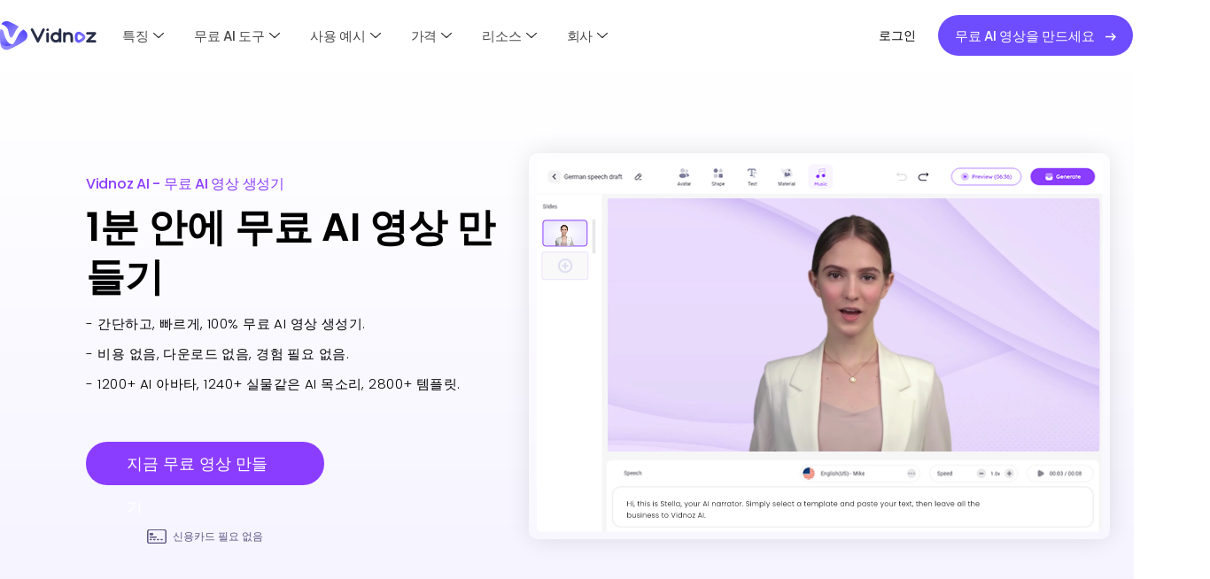

--- FILE ---
content_type: text/html
request_url: https://kr.vidnoz.com/
body_size: 18326
content:
<!DOCTYPE html>
<html lang="ko">

<head>
    <meta charset="utf-8">
        <title>Vidnoz AI 도구: 무료로 매력적인 AI 비디오를 10배 더 빠르게 생성하세요</title>
    <meta name="description" content="Vidnoz는 AI와 지능적인 자동화에 기반한 무료 온라인 비디오 제작 도구의 선두 제공업체입니다. Vidnoz AI와 Vidnoz Flex를 활용하여 우수한 비디오를 만들어보세요!" />
    <link rel="canonical" href="https://kr.vidnoz.com/">
    <meta name="viewport" content="width=device-width, initial-scale=1.0">
    <link rel="stylesheet" type="text/css" href="css/animate.min.css?t=1768558138">
    <link rel="stylesheet" type="text/css" href="css/swiper.css?t=1768558138">
    <link rel="stylesheet" type="text/css" href="css/common.css?t=1768558138">
    <link rel="stylesheet" type="text/css" href="css/indexNew.css?t=1768558138">

    <link rel="alternate" hreflang="en" href="https://www.vidnoz.com/" />
    <link rel="alternate" hreflang="fr" href="https://fr.vidnoz.com/" />
    <link rel="alternate" hreflang="de" href="https://de.vidnoz.com/" />
    <link rel="alternate" hreflang="es" href="https://es.vidnoz.com/" />
    <link rel="alternate" hreflang="pt" href="https://pt.vidnoz.com/" />
    <link rel="alternate" hreflang="ja" href="https://jp.vidnoz.com/" />
    <link rel="alternate" hreflang="it" href="https://it.vidnoz.com/" />
    <link rel="alternate" hreflang="ar" href="https://ar.vidnoz.com/" />
    <link rel="alternate" hreflang="ko" href="https://kr.vidnoz.com/" />
    <link rel="alternate" hreflang="zh-Hant" href="https://tw.vidnoz.com/" />
    <link rel="alternate" hreflang="nl" href="https://nl.vidnoz.com/" />
    <link rel="alternate" hreflang="tr" href="https://tr.vidnoz.com/" />
    <link rel="alternate" hreflang="x-default" href="https://www.vidnoz.com/" />

    <script type="application/ld+json">
		{
			"@context": "https://schema.org",
			"@type": "BreadcrumbList",
			"itemListElement":[{
						"@type": "ListItem",
						"position":1,
						"name":"Vidnoz",
						"item":"https://kr.vidnoz.com/"
			}]
		}
	</script>
    <script type="application/ld+json">

            {
                "@context": "http://schema.org",
                "@type": "Organization",
                "logo": "https://kr.vidnoz.com/img/_common/brandlogo.png",
                "name": "Vidnoz",
                "url": "https://kr.vidnoz.com/",
                "description": "Vidnoz는 영상 지원과 비전 있는 창의성을 기반으로 한 AI 플랫폼입니다.",
                "sameAs": [
                  "https://twitter.com/vidnoz_official",
                  "https://www.linkedin.com/company/vidnoz",
                  "https://www.instagram.com/vidnoz.official/",
                  "https://www.facebook.com/vidnoz",
                  "https://www.youtube.com/@vidnoz",
                  "https://www.tiktok.com/@vidnoz_official",
                  "https://discord.com/channels/1138771363226718229"
                ],
                "contactPoint": [{
                    "@type": "ContactPoint",
                    "contactType": "온라인 서포트",
                    "url": "https://kr.vidnoz.com/requests.html"
                  },
                  {
                    "@type": "ContactPoint",
                    "email": "business@vidnoz.com",
                    "contactType": "비즈니스 연락처",
                    "url": "https://kr.vidnoz.com/about.html"
                  }
                ]
              }
    </script>
    <!-- twitter:card -->
<meta name="twitter:card" content="summary_large_image" />
<meta name="twitter:site" content="@vidnoz_official" />
<meta name="twitter:url" content="https://kr.vidnoz.com/" />
<meta name="twitter:title" content="Vidnoz AI 도구: 무료로 매력적인 AI 비디오를 10배 더 빠르게 생성하세요" />
<meta name="twitter:description" content="Vidnoz는 AI와 지능적인 자동화에 기반한 무료 온라인 비디오 제작 도구의 선두 제공업체입니다. Vidnoz AI와 Vidnoz Flex를 활용하여 우수한 비디오를 만들어보세요!" />
<meta name="twitter:image" content="https://kr.vidnoz.com/img/indexNew/banner.png" />
<!-- end of twitter:card -->
<meta property="og:site_name" content="Vidnoz">
<meta property="og:url" content="https://kr.vidnoz.com/" />
<meta property="og:type" content="article" />
<meta property="og:title" content="Vidnoz AI 도구: 무료로 매력적인 AI 비디오를 10배 더 빠르게 생성하세요" />
<meta property="og:description" content="Vidnoz는 AI와 지능적인 자동화에 기반한 무료 온라인 비디오 제작 도구의 선두 제공업체입니다. Vidnoz AI와 Vidnoz Flex를 활용하여 우수한 비디오를 만들어보세요!" />
<meta property="og:image" content="https://kr.vidnoz.com/img/indexNew/banner.png" />    <link rel=icon href="https://kr.vidnoz.com/favicon.ico" sizes=32x32>
<link rel="apple-touch-icon" href="https://kr.vidnoz.com/touch-icon-ios/touch-icon-iphone.png">
<link rel="apple-touch-icon" sizes="152x152" href="https://kr.vidnoz.com/touch-icon-ios/touch-icon-ipad.png">
<link rel="apple-touch-icon" sizes="180x180" href="https://kr.vidnoz.com/touch-icon-ios/touch-icon-iphone-retina.png">
<link rel="apple-touch-icon" sizes="167x167" href="https://kr.vidnoz.com/touch-icon-ios/touch-icon-ipad-retina.png">
<script>
    window.dataLayer = window.dataLayer || [];
    function gtag() {
        dataLayer.push(arguments);
    }
    gtag('js', new Date());

</script>
<script>
    window.dataLayer = window.dataLayer || [];
    function gtag() {
        dataLayer.push(arguments);
    }
</script>
<!-- Google tag (gtag.js) -->
<script async src="https://www.googletagmanager.com/gtag/js?id=G-HK7TS42JJ3"></script>
<script> window.dataLayer = window.dataLayer || []; function gtag() { dataLayer.push(arguments); } gtag('js', new Date()); gtag('config', 'G-HK7TS42JJ3'); </script>

<!-- Twitter conversion tracking base code -->
<script>
    !function (e, t, n, s, u, a) {
        e.twq || (s = e.twq = function () {
            s.exe ? s.exe.apply(s, arguments) : s.queue.push(arguments);
        }, s.version = '1.1', s.queue = [], u = t.createElement(n), u.async = !0, u.src = 'https://static.ads-twitter.com/uwt.js',
            a = t.getElementsByTagName(n)[0], a.parentNode.insertBefore(u, a))
    }(window, document, 'script');
    twq('config', 'oh9l7');
</script>
<!-- End Twitter conversion tracking base code -->



<!-- Meta Pixel Code -->
<script>
    !function (f, b, e, v, n, t, s) {
        if (f.fbq) return; n = f.fbq = function () {
            n.callMethod ?
                n.callMethod.apply(n, arguments) : n.queue.push(arguments)
        };
        if (!f._fbq) f._fbq = n; n.push = n; n.loaded = !0; n.version = '2.0';
        n.queue = []; t = b.createElement(e); t.async = !0;
        t.src = v; s = b.getElementsByTagName(e)[0];
        s.parentNode.insertBefore(t, s)
    }(window, document, 'script',
        'https://connect.facebook.net/en_US/fbevents.js');
    fbq('init', '1524704011597833');
    fbq('track', 'PageView');
</script>
<noscript><img height="1" width="1" style="display:none"
        src="https://www.facebook.com/tr?id=1524704011597833&ev=PageView&noscript=1" /></noscript>
<!-- End Meta Pixel Code -->
</head>

<body>
    <header class="home-header">
    <nav class="home-menu">
        <div class="home-logo">
            <div>
                <a href="https://kr.vidnoz.com/"><img id="Logo" src="https://www.vidnoz.com/img/_common/logo-new.png"
                        alt=""></a>
                <!-- <a href="https://www.vidnoz.com/"><span class="Logo"></span></a> -->
            </div>
            <a class="head-mob" id="headMob" href="https://m.vidnoz.com?name=ai" style="display: none;"></a>
            <i class="header-close" style="display: none;"></i>
            <i class="header-open"></i>
            <div class="header-credits-box">
                <div class="header-credits">
                    <i class="credits-icon"></i>
                    <i class="credits-num">0</i>
                </div>
                <div class="credit-mask"></div>
                <div class="header-credits-content">
                    <div class="credit_des">
                        <div class="credit_des_q">
                            크레딧이란 무엇인가요?
                        </div>
                        <div class="credit_des_a">
                            크레딧을 사용하여 AI 페이스 스왑으로 사진, 비디오 및 GIF 얼굴을 스왑할 수 있습니다.
                        </div>
                    </div>
                    <div class="credit_des_bg">
                        <div class="credit_des_bg_content">
                            <div class="credit_des_bg_title1">다음을 통해 크레딧 획득:</div>
                            <div class="credit_des_bg_title2">추가 크레딧 보충:</div>
                            <div class="credit_des_bg_item">
                                <div class="credit_des_bg_item1"><span>960장의 사진</span> 페이스 스왑하기</div>
                                <div class="credit_des_bg_item2">또는 <span>48분</span> 동영상 페이스 스왑하기</div>
                                <div class="credit_des_bg_item3"><span>1,000장의 사진</span> 페이스 스왑하기</div>
                                <div class="credit_des_bg_item4">또는 <span>33분</span> 동영상 페이스 스왑하기</div>
                                <div class="credit_des_bg_item5"><span>1,500장의 사진</span>페이스 스왑하기</div>
                                <div class="credit_des_bg_item6">또는 <span>75분</span> 동영상 페이스 스왑하기</div>
                            </div>
                                                    </div>
                    </div>
                </div>
            </div>
        </div>
        <div class="menu-main">
            <div class="menu-item credit">
                <p class="menu-item-title"><img id="head-portrait-credit"
                        src="https://www.vidnoz.com/img/_common/head.png" /> <i class="title-icon"></i></p>
                <div class="menu-content menu-content_features" style="display: none;">
                    <div class="menu-content_left">
                        <div class="product-item" id="m_list_credits">
                            <div class="product-head credit-head">
                            </div>
                            <div class="product-info">
                                <p class="des head-font-color" id="m_list_credit_t1">
                                    크레딧들: <span class="item_credits_num"
                                        id="m_item_credits_num1">0</span>
                                </p>
                                <p class="des head-font-color" id="m_list_credit_t2" style="display: none">
                                    크레딧: <span class="item_credits_num"
                                        id="m_item_credits_num2">0</span>
                                </p>
                            </div>
                        </div>
                        <div class="product-item" id="m_list_view">
                            <div class="product-head view-head">
                            </div>
                            <div class="product-info">
                                <p class="des head-font-color">내 파일 보기</p>
                            </div>
                        </div>
                        <div class="product-item" id="m_list_signout">
                            <div class="product-head signout-head">
                            </div>
                            <div class="product-info">
                                <p class="des head-font-color">로그아웃</p>
                            </div>
                        </div>
                    </div>
                </div>
            </div>
            <div class="menu-item">
                <p class="menu-item-title"><span class="head-font-color">특징</span> <i class="title-icon"></i></p>
                <div class="menu-content menu-content_features" style="display: none;">
                    <div class="menu-content_left">
                        <a href="https://www.vidnoz.com/avatars.html">
                            <div class="product-item">
                                <div class="product-head ai-head">
                                </div>
                                <div class="product-info">
                                    <p class="title head-font-color">AI 아바타</p>
                                    <p class="des head-font-color">1200+ 실물 같은 AI 아바타</p>
                                </div>
                            </div>
                        </a>
                        <!-- <a href="">
                        </a> -->
                        <a href="https://www.vidnoz.com/video-template.html">
                            <div class="product-item">
                                <div class="product-head shot-head">
                                </div>
                                <div class="product-info">
                                    <p class="title head-font-color">비디오 템플릿</p>
                                    <p class="des head-font-color">2800+ 무료 비디오 템플릿</p>
                                </div>
                            </div>
                        </a>
                        <a href="https://www.vidnoz.com/custom-avatar.html">
                            <div class="product-item">
                                <div class="product-head flex-head">
                                </div>
                                <div class="product-info">
                                    <p class="title head-font-color">커스텀 AI 아바타</p>
                                    <p class="des head-font-color">자신만의 영상에서 아바타를 만드세요</p>
                                </div>
                            </div>
                        </a>
                    </div>
                </div>
            </div>
            <!-- <div class="menu-item">
                <p class="menu-item-title"><span class="head-font-color">프로젝트</span> <i
                        class="title-icon"></i></p>
                <div class="menu-content menu-content_product" style="display: none;">
                    <div class="menu-content_left">
                        <p class="content-title head-font-color">프로젝트</p>
                        <a href="/ai-video-generator.html">
                            <div class="product-item">
                                <div class="product-head ai-head">
                                </div>
                                <div class="product-info">
                                    <p class="title head-font-color">Vidnoz AI</p>
                                    <p class="des head-font-color">빠른 AI 비디오 제작을 위한 수백 개의 아바타, 템플릿 및 음성이 포함된 무료 AI 비디오 생성기입니다.</p>
                                </div>
                            </div>
                        </a>
                        <a href="/ai-headshot-generator.html">
                            <div class="product-item">
                                <div class="product-head shot-head">
                                </div>
                                <div class="product-info">
                                    <p class="title head-font-color">Vidnoz AI 머리 생성기</p>
                                    <p class="des head-font-color">셀카를 고품질의 얼굴 사진으로 쉽게 바꿀 수 있는 전문 AI 얼굴 사진 생성기입니다.</p>
                                </div>
                            </div>
                        </a>
                        <a href="/online-recorder.html">
                            <div class="product-item">
                                <div class="product-head flex-head">
                                </div>
                                <div class="product-info">
                                    <p class="title head-font-color">Vidnoz Flex</p>
                                    <p class="des head-font-color">비디오를 생성, 공유, 관리 및 추적할 수 있는 간편한 비디오 생성 및 자동화 허브입니다.</p>
                                </div>
                            </div>
                        </a>
                    </div>
                </div>
            </div> -->
            <div class="menu-item">
                <p class="menu-item-title"><span class="head-font-color">무료 AI 도구</span> <i
                        class="title-icon"></i></p>
                <div class="menu-content  menu-content_ai" style="display: none;">
                    <div class="menu-content_left">
                        <p class="content-title head-font-color">무료 AI 도구</p>
                        <div class="menu-content_left_inner">
                            <a href="https://kr.vidnoz.com/talking-head.html">
                                <span class="content-item">
                                    <span class="head-font-color">AI 말하는 사진</span>
                                    <i class="hot">HOT</i>
                                </span>
                            </a>
                            <a href="https://kr.vidnoz.com/text-to-speech.html">
                                <span class="content-item">
                                    <span class="head-font-color">AI 텍스트 음성 변환</span>
                                    <i class="new_tag">New</i>
                                </span>
                            </a>
                            <a href="https://www.vidnoz.com/ai-avatar-generator.html">
                                <span class="content-item">
                                    <span class="head-font-color">AI 아바타 생성기</span>
                                    <!-- <i class="hot">HOT</i> -->
                                </span>
                            </a>

                            <a href="https://kr.vidnoz.com/text-to-video-ai.html">
                                <span class="content-item">
                                    <span class="head-font-color">AI 텍스트를 비디오로</span>
                                    <i class="new_tag">New</i>
                                    <!-- <i class="hot">HOT</i> -->
                                </span>
                            </a>

                            <a href="https://www.vidnoz.com/ai-vocal-remover.html">
                                <span class="content-item">
                                    <span class="head-font-color">AI 목소리 제거제</span>
                                    <!-- <i class="hot">HOT</i> -->
                                </span>
                            </a>
                            <a href="https://kr.vidnoz.com/video-translate.html">
                                <span class="content-item">
                                    <span class="head-font-color">AI 비디오 번역기</span>
                                    <i class="new_tag">New</i>
                                </span>
                            </a>
                            <a href="https://kr.vidnoz.com/voice-changer.html">
                                <span class="content-item">
                                    <span class="head-font-color">목소리 변환기</span>
                                    <i class="new_tag">New</i>
                                </span>
                            </a>
                            <a href="https://kr.vidnoz.com/magic-animate.html">
                                <span class="content-item">
                                    <span class="head-font-color">AI 움직이는 사진</span>
                                    <i class="new_tag">New</i>
                                </span>
                            </a>
                            <a href="https://www.vidnoz.com/ai-cartoon-generator.html">
                                <span class="content-item">
                                    <span class="head-font-color">만화 생성기</span>
                                    <!-- <i class="hot">HOT</i> -->
                                </span>
                            </a>
                            <a href="https://www.vidnoz.com/image-background-remover.html">
                                <span class="content-item">
                                    <span class="head-font-color">AI 배경 제거기</span>
                                    <!-- <i class="hot">HOT</i> -->
                                </span>
                            </a>

                        </div>
                    </div>
                    <div class="menu-content_right">
                        <p class="content-title head-font-color">유용</p>
                        <div class="menu-content_left_inner">
                            <a href="https://www.vidnoz.com/ai-headshot-generator.html">
                                <span class="content-item">
                                    <span class="head-font-color">AI 머리 생성기</span>
                                </span>
                            </a>
                            <a href="https://www.vidnoz.com/online-recorder.html">
                                <span class="content-item">
                                    <span class="head-font-color">Vidnoz Flex</span>
                                </span>
                            </a>
                        </div>
                    </div>
                </div>
            </div>
            <!-- <div class="menu-item">
                <p class="menu-item-title"><span class="head-font-color">Use Case</span> <i class="title-icon"></i></p>
            </div> -->
            <div class="menu-item">
                <p class="menu-item-title"><span class="head-font-color">사용 예시</span> <i
                        class="title-icon"></i></p>
                <div class="menu-content  menu-content_usecase" style="display: none;">
                    <div class="menu-content_left">
                        <!-- <p class="content-title head-font-color">사용 예시</p> -->
                        <div class="menu-content_left_inner">
                            <a href="https://www.vidnoz.com/explainer-videos.html">
                                <div class="content-item">
                                    <i id="explainer"></i>
                                    <div>
                                        <p class="head-font-color case-title">영상 설명</p>
                                        <p class="case-des">설명 & 알려주는 영상</p>
                                    </div>
                                </div>
                            </a>
                            <a href="https://www.vidnoz.com/training-and-development.html">
                                <div class="content-item">
                                    <i id="training"></i>
                                    <div>
                                        <p class="head-font-color case-title">교육 & 개발</p>
                                        <p class="case-des">매력적인 교육 영상 제공을 위한</p>
                                    </div>
                                </div>
                            </a>
                            <a href="https://www.vidnoz.com/e-learning.html">
                                <div class="content-item">
                                    <i id="e-learning"></i>
                                    <div>
                                        <p class="head-font-color case-title">E-러닝</p>
                                        <p class="case-des">매력적인 교육 영상 제공을 위한</p>
                                    </div>
                                </div>
                            </a>
                            <a href="https://www.vidnoz.com/news.html">
                                <div class="content-item">
                                    <i id="news"></i>
                                    <div>
                                        <p class="head-font-color case-title">뉴스</p>
                                        <p class="case-des">속보인 영상을 위한</p>
                                    </div>
                                </div>
                            </a>

                            <!-- <a href="/video-for-support.html">
                                <div class="content-item">
                                    <i id="communication"></i>
                                    <div>
                                        <p class="head-font-color case-title">서포트</p>
                                        <p class="case-des">For tutorial and FAQ videos</p>
                                    </div>
                                </div>
                            </a> -->
                            <a href="https://www.vidnoz.com/video-for-sales.html">
                                <div class="content-item">
                                    <i id="sales"></i>
                                    <div>
                                        <p class="head-font-color case-title">판매</p>
                                        <p class="case-des">판매 홍보 영상을 위한</p>
                                    </div>
                                </div>
                            </a>

                            <a href="https://www.vidnoz.com/video-for-marketing.html">
                                <div class="content-item">
                                    <i id="market"></i>
                                    <div>
                                        <p class="head-font-color case-title">마케팅</p>
                                        <p class="case-des">제품과 소셜 미디어 영상을 위한</p>
                                    </div>
                                </div>
                            </a>
                            <a href="https://www.vidnoz.com/video-for-communication.html">
                                <div class="content-item">
                                    <i id="support"></i>
                                    <div>
                                        <p class="head-font-color case-title">소통</p>
                                        <p class="case-des">효과적인 소통 영상을 위한</p>
                                    </div>
                                </div>
                            </a>
                            <a href="https://www.vidnoz.com/video-for-support.html">
                                <div class="content-item">
                                    <i id="communication"></i>
                                    <div>
                                        <p class="head-font-color case-title">서포트</p>
                                        <p class="case-des">투토리얼 및 FAQ 영상을 위한</p>
                                    </div>
                                </div>
                            </a>
                            <!-- <a href="/ai-avatar-generator.html">
                                <span class="content-item">
                                    <span>AI 아바타 생성기</span>
                                </span>
                            </a> -->
                        </div>
                    </div>
                </div>
            </div>
            <div class="menu-item menu-item-pricing">
                <p class="menu-item-title"><span class="head-font-color">가격</span><i
                        class="title-icon"></i></p>
                <div class="menu-content  menu-content_pricing" style="display: none;">
                    <div class="menu-content_left">
                        <a href="https://www.vidnoz.com/pricing.html">
                            <span class="content-item">
                                <span class="head-font-color">Vidnoz AI 계획</span>
                            </span>
                        </a>
                        <a href="https://www.vidnoz.com/flex-pricing.html">
                            <span class="content-item">
                                <span class="head-font-color">Vidnoz Flex 계획</span>
                            </span>
                        </a>
                    </div>
                </div>
            </div>
            <div class="menu-item">
                <p class="menu-item-title"><span class="head-font-color">리소스</span> <i
                        class="title-icon"></i></p>
                <div class="menu-content  menu-content_resource" style="display: none;">
                    <div class="menu-content_left">
                        <div class="menu-content_left_inner">
                            <p class="content-title">
                                <a href="/blog/" class="head-font-color">블로그</a>
                            </p>
                            <span class="content-item">
                                <a href="/ai-solutions/" class="head-font-color">AI 솔루션</a>
                            </span>
                            <!-- <span class="content-item">
                                <a href="/video-creation/" class="head-font-color">영상 제작</a>
                            </span>
                            <span class="content-item">
                                <a href="/video-sales/" class="head-font-color">판매용 영상</a>
                            </span>
                            <span class="content-item">
                                <a href="/video-marketing/" class="head-font-color">마케팅용 영상</a>
                            </span>
                            <span class="content-item">
                                <a href="/video-communication/"
                                    class="head-font-color">소통용 영상</a>
                            </span>
                            <span class="content-item">
                                <a href="/video-support/" class="head-font-color">서포트용 영상</a>
                            </span> -->
                        </div>
                    </div>
                    <!-- <div class="menu-content_left">
                        <p class="content-title head-font-color">사용 예시</p>
                        <a href="/video-for-sales.html">
                            <span class="content-item">
                                <i id="sales"></i>
                                <span class="head-font-color">판매</span>
                            </span>
                        </a>
                        <a href="/video-for-marketing.html">
                            <span class="content-item">
                                <i id="market"></i>
                                <span class="head-font-color">마케팅</span>
                            </span>
                        </a>
                        <a href="/video-for-communication.html">
                            <span class="content-item">
                                <i id="support"></i>
                                <span class="head-font-color">소통</span>
                            </span>
                        </a>
                        <a href="/video-for-support.html">
                            <span class="content-item">
                                <i id="communication"></i>
                                <span class="head-font-color">서포트</span>
                            </span>
                        </a> -->
                    <!-- <a href="/ai-avatar-generator.html">
                            <span class="content-item">
                                <span>AI 아바타 생성기</span>
                            </span>
                        </a> -->
                    <!-- </div> -->
                    <div class="menu-content_right">
                        <p class="content-title head-font-color">무료 온라인 도구</p>
                        <div class="menu-content_right_inner">
                            <a href="https://www.vidnoz.com/screen-recorder.html">
                                <span class="content-item">
                                    <span class="head-font-color">화면 녹화기</span>
                                </span>
                            </a>
                            <a href="https://www.vidnoz.com/sound-test.html">
                                <span class="content-item">
                                    <span class="head-font-color">소리 테스트</span>
                                </span>
                            </a>
                            <a href="https://www.vidnoz.com/mic-test.html">
                                <span class="content-item">
                                    <span class="head-font-color">마이크 테스트</span>
                                </span>
                            </a>
                            <a href="https://www.vidnoz.com/test-webcam.html">
                                <span class="content-item">
                                    <span class="head-font-color">웹캠 테스트</span>
                                </span>
                            </a>
                            <a href="https://www.vidnoz.com/cut-video-online.html">
                                <span class="content-item">
                                    <span class="head-font-color">영상 트리머</span>
                                </span>
                            </a>
                            <a href="https://www.vidnoz.com/video-email.html">
                                <span class="content-item">
                                    <span class="head-font-color">영상 이메일</span>
                                </span>
                            </a>
                            <a href="https://www.vidnoz.com/share-video.html">
                                <span class="content-item">
                                    <span class="head-font-color">영상 공유</span>
                                </span>
                            </a>
                            <a href="https://www.vidnoz.com/video-hosting.html">
                                <span class="content-item">
                                    <span class="head-font-color">V영상 호스팅</span>
                                </span>
                            </a>
                            <a href="https://www.vidnoz.com/create-video-online.html">
                                <span class="content-item">
                                    <span class="head-font-color">영상 크리에이터</span>
                                </span>
                            </a>
                            <a href="https://www.vidnoz.com/online-teleprompter.html">
                                <span class="content-item">
                                    <span class="head-font-color">온라인 텔레프롬터</span>
                                </span>
                            </a>
                            <a href="https://www.vidnoz.com/transcribe-video-to-text.html">
                                <span class="content-item">
                                    <span class="head-font-color">영상에서 텍스트로</span>
                                </span>
                            </a>
                        </div>
                    </div>
                </div>
            </div>
            <div class="menu-item">
                <p class="menu-item-title"><span class="head-font-color">회사</span> <i
                        class="title-icon"></i></p>
                <div class="menu-content menu-content_company" style="display: none">
                    <div>
                        <a href="https://www.vidnoz.com/partner.html">
                            <span class="content-item">
                                <i id="business"></i>
                                <span class="head-font-color">비즈니스 연락처</span>
                            </span>
                        </a>
                        <a href="https://www.vidnoz.com/support/index.html">
                            <span class="content-item">
                                <i id="help"></i>
                                <span class="head-font-color">도움 & 서포트</span>
                            </span>
                        </a>
                        <a href="/about.html">
                            <span class="content-item">
                                <i id="aboutUs"></i>
                                <span class="head-font-color">저희에 대해서</span>
                            </span>
                        </a>
                        <a href="mailto:press@vidnoz.com">
                            <span class="content-item">
                                <i id="pressKit"></i>
                                <span class="head-font-color">프레스 킷</span>
                            </span>
                        </a>
                    </div>
                </div>
            </div>
            <div class="home-btn login-area">

                <a class="signinnavbtn appsigninbtn" href="https://app-kr.vidnoz.com/signin?name=ai">
                    <span id="Login">로그인</span>
                </a>
                <a class="signupnavbtn appsignupbtn" href="https://app-kr.vidnoz.com/signup?name=ai">
                    <span id="SignUp" class="button css-info">무료 AI 영상을 만드세요</span>
                    <i class="icon-right"></i>
                </a>
            </div>
            <div class="home-btn login-user" style="display: none;">

                <div class="credit-box">
                    <div class="nav_title">
                        <div class="credits_icon"></div>
                        <div class="credits_text_box">
                            <span class="credits_num" id="head_credit_num">0</span>
                            <span class="credits_text" id="head_credit_t1">크레딧들</span>
                            <span class="credits_text" id="head_credit_t2"
                                style="display: none">크레딧</span>
                        </div>
                    </div>
                    <div class="credit_menu">
                        <div class="credit_des">
                            <div class="credit_des_q">
                                크레딧이란 무엇인가요?
                            </div>
                            <div class="credit_des_a">
                                크레딧을 사용하여 AI 페이스 스왑으로 사진, 비디오 및 GIF 얼굴을 스왑할 수 있습니다.
                            </div>
                        </div>
                        <div class="credit_des_bg">
                            <div class="credit_des_bg_content">
                                <div class="credit_des_bg_title1">다음을 통해 크레딧 획득:</div>
                                <div class="credit_des_bg_title2">추가 크레딧 보충:</div>
                                <div class="credit_des_bg_item">
                                    <div class="credit_des_bg_item1"><span>960장의 사진</span> 페이스 스왑하기</div>
                                    <div class="credit_des_bg_item2">또는 <span>48분</span> 동영상 페이스 스왑하기</div>
                                    <div class="credit_des_bg_item3"><span>1,000장의 사진</span> 페이스 스왑하기</div>
                                    <div class="credit_des_bg_item4">또는 <span>33분</span> 동영상 페이스 스왑하기</div>
                                    <div class="credit_des_bg_item5"><span>1,500장의 사진</span>페이스 스왑하기</div>
                                    <div class="credit_des_bg_item6">또는 <span>75분</span> 동영상 페이스 스왑하기</div>
                                </div>
                                                            </div>
                        </div>
                    </div>
                </div>
                <div class="head-box">
                    <div class="head-portrait">
                        <a href="https://aiapp.vidnoz.com">
                            <img id="head-portrait" src="https://www.vidnoz.com/img/_common/head.png">
                        </a>
                    </div>
                    <div class="user_menu">
                        <div class="user_menu_item list_credits">
                            <div class="user_menu_item_icon"></div>
                            <div class="user_menu_item_text" id="list_credit_t1">
                                크레딧들: <span class="item_credits_num"
                                    id="item_credits_num1">0</span>
                            </div>
                            <div class="user_menu_item_text" id="list_credit_t2" style="display: none">
                                크레딧: <span class="item_credits_num"
                                    id="item_credits_num2">0</span>
                            </div>
                        </div>
                        <div class="user_menu_item list_view">
                            <div class="user_menu_item_icon"></div>
                            <div class="user_menu_item_text">
                                내 파일 보기
                            </div>
                        </div>
                        <div class="user_menu_item list_signout">
                            <div class="user_menu_item_icon"></div>
                            <div class="user_menu_item_text">
                                로그아웃
                            </div>
                        </div>
                    </div>
                </div>
            </div>
        </div>


        </div>
    </nav>

</header>
<span id="backTop" style="display: none;"></span>
<div class="overlay" id="video-overlay">
    <div class="video-container">
        <iframe class="video-frame" src="" frameborder="0" allowfullscreen allow="autoplay"></iframe>
        <span class="close-button" id="close-button">&times;</span>
    </div>
</div>    <main class="index-page">
        <div class="index-page-vidnoz scroll-animation test-banner-b  page-c">
            <section class="communicate-banner">
                <div class="wrapper v-grid transformY-1">
                    <div class="communicate-banner-left">
                        <p class="css-tip">Vidnoz AI - 무료 AI 영상 생성기</p>
                        <h1 class="communicate-banner-title css-h1">1분 안에 무료 AI 영상 만들기</h1>
                        <ul class="communicate-banner-list pc-show">
                            <li>간단하고, 빠르게, 100% 무료 AI 영상 생성기.</li>
                            <li>비용 없음, 다운로드 없음, 경험 필요 없음.</li>
                            <li>1200+ AI 아바타, 1240+ 실물같은 AI 목소리, 2800+ 템플릿.</li>
                        </ul>
                        <div class="button-box btns-container flex-column">
                            <a class="appsignupbtn" href="https://app-kr.vidnoz.com/signup?name=ai"
                                onclick="gtag('event', 'signup_home_first')">
                                <span class="btns">지금 무료 영상 만들기</span>
                            </a>
                            <span class="btn-tips">신용카드 필요 없음</span>
                        </div>
                    </div>
                    <div class="communicate-banner-pic">
                        <img class="pc-pic" src="./img/indexNew/index-testA.png" alt="Vidnoz AI" />
                        <img class="mob-pic" src="./img/indexNew/index_mob.png" alt="Vidnoz AI" />
                        <video class="banner-video" width="557" height="286" class="banner-video" autoplay loop muted
                            webkit-playsinline playsinline>
                            <source src="./img/indexNew/index_video_ai.mp4" type="video/mp4" />
                        </video>
                        <!-- <div class="video-mute">
                            <div class="video-btn">
                                <img class="video-pause" width="25" height="22" src="./img/indexNew/pause.png" alt="">
                                <img class="video-play" width="25" height="20" src="./img/indexNew/play.svg" alt="">
                            </div>
                        </div> -->
                        <img width="90" height="90" class="isoiconindex mob" src="https://static-alter1.vidnoz.com/web/images/iso-icon.png"/>
                    </div>
                </div>
                <div class="wrapper trust-wrapper">
                    <p class="wrapper-title"><img width="90" height="90" class="isoiconindex pc" src="https://static-alter1.vidnoz.com/web/images/iso-icon.png"/>1000+ 미디어에서 신뢰 받음</p>
                    <div class="carousel">
                        <div class="carousel-slider">
                            <div class="carousel-slide"><img src="./img/indexNew/banner_swapper.png"
                                    alt="1000개 이상의 미디어에서 신뢰하는 무료 AI 비디오 생성기"></div>
                            <div class="carousel-slide"><img src="./img/indexNew/banner_swapper.png"
                                    alt="1000개 이상의 미디어에서 신뢰하는 무료 AI 비디오 생성기"></div>
                            <div class="carousel-slide"><img src="./img/indexNew/banner_swapper.png"
                                    alt="1000개 이상의 미디어에서 신뢰하는 무료 AI 비디오 생성기"></div>
                        </div>
                    </div>
                </div>
            </section>
        </div>
        <section class="teams-wrapper scroll-animation">
            <h2 class="showup delay1">팀, 회사들, 사용자들이 Vidnoz AI에 의존합니다</h2>
            <p class="teams-des showup delay2">Vidnoz AI 비디오 생성기는 비디오를 더 빠르게 생성하고 투자 수익을 향상시키며 비용을 절감합니다.</p>
            <div class="btn-container showup delay2">
                <a class="appsignupbtn login-btn" href="https://app-kr.vidnoz.com/signup?name=ai"
                    onclick="gtag('event', 'signup_home_trust')">
                    지금 무료 영상 만들기</a>
            </div>
            <div class="teams-main showup delay2">
                <div class="teams-item first">
                    <p class="item-title">86%</p>
                    <p class="item-des">사용자는 Vidnoz AI가 80% 가격을 절약 시켰다고 합니다</p>
                </div>
                <div class="teams-item second">
                    <p class="item-title">92%</p>
                    <p class="item-des">는 전보다 영상을 10배 더 빠르게 만들 수 있다고 합니다</p>
                </div>
                <div class="teams-item">
                    <p class="item-title">88%</p>
                    <p class="item-des">는 성공한 사례를 공유하고, 영상에 3배의 투자 수익률이 난다고 합니다 </p>
                </div>
                <div class="img">
                    <img src="https://static-alter1.vidnoz.com/web/images/best2026.png" alt="">
                </div>
            </div>
        </section>
        <section class="index-how scroll-animation">
            <p class="how-tips showup delay1">시작할 준비가 되셨나요?</p>
            <h2 class=" showup delay1">무료 AI 영상을 Vidnoz AI를 통해서 몇 분 만에 만드는 방법</h2>
            <div class="how-main pc-show showup delay2">
                <div class="how-steps swiper-how">
                    <div class="swiper-wrapper">
                        <div class="step-item active swiper-slide" data-alt="템플릿 또는 아바타 선택">
                            <p class="step-title"><span class="step-icon"></span>1. 템플릿고 아바타 선택</p>
                            <p class="step-des">준비된 템플릿 또는 아바타로 바로 시작하세요. 또는 제로부터 시작할 수 있습니다.</p>
                        </div>
                        <div class="step-item swiper-slide" data-alt="텍스트 음성 변환 보이스오버 추가">
                            <p class="step-title"><span class="step-icon"></span>2. AI 목소리 선택</p>
                            <p class="step-des" style="display: none;">AI 아바타가 말하게 해야 하는 내용을 입력하고 음성을 선택합니다.</p>
                        </div>
                        <div class="step-item swiper-slide" data-alt="개인화된 AI 비디오 생성">
                            <p class="step-title"><span class="step-icon"></span>3. 커스텀 맞춤 추가</p>
                            <p class="step-des" style="display: none;">테이아웃을 맞춤화하고 음악, 효과, 트랜지션 등을 추가합니다. 영상을 완벽하게 하기 위해서 조정합니다.</p>
                        </div>
                        <div class="step-item swiper-slide" data-alt="AI 영상 생성">
                            <p class="step-title"><span class="step-icon"></span>4. AI 영상 생성</p>
                            <p class="step-des" style="display: none;">생성하기를 눌러서 당신의 영상을 세상으로 들여오세요. 다운로드를 받아서 소셜 미디어에 공유하거나 이메일로 보내세요.</p>
                        </div>
                    </div>
                </div>
                <div class="img">
                    <img class="step-img" src="./img/indexNew/step1.png" alt="Choose Template or Avatar">
                    <span class="btn" style="display: none;"></span>
                    <div class="img-mask" style="display: none;">
                        <div class="mask-wapper" style="display: none;">
                            <img src="./img/indexNew/loading.png" alt="">
                            <p>비디오 지속 시간 계산...</p>
                        </div>
                        <div class="video-wapper" style="display: none;">
                            <video id="howVideoP" controls webkit-playsinline playsinline preload="auto">
                                <source src="https://static-alter1.vidnoz.com/designer/asset/202309/65014a1b4fea5.mp4"
                                    type="video/mp4" />
                            </video>
                        </div>
                    </div>

                </div>
            </div>
            <div class="mob-show showup delay2">
                <div class="swiper-how">
                    <div class="swiper-wrapper">
                        <div class="swiper-slide">
                            <p class="step-title active"><span class="step-icon"></span>1. 템플릿고 아바타 선택</p>
                            <div class="img">
                                <img class="step-img" src="./img/indexNew/step1.png" alt="템플릿 또는 아바타 선택">
                            </div>
                            <p class="step-des">준비된 템플릿 또는 아바타로 바로 시작하세요. 또는 제로부터 시작할 수 있습니다.</p>
                        </div>
                        <div class="swiper-slide">
                            <p class="step-title"><span class="step-icon"></span>2. AI 목소리 선택</p>
                            <div class="img">
                                <img class="step-img" src="./img/indexNew/step2.png" alt="텍스트 음성 변환 보이스오버 추가">
                            </div>
                            <p class="step-des">AI 아바타가 말하게 해야 하는 내용을 입력하고 음성을 선택합니다.</p>
                        </div>
                        <div class="swiper-slide">
                            <p class="step-title"><span class="step-icon"></span>3. 커스텀 맞춤 추가</p>
                            <div class="img">
                                <img class="step-img" src="./img/indexNew/step3.png" alt="개인화된 AI 비디오 생성">
                            </div>
                            <p class="step-des">테이아웃을 맞춤화하고 음악, 효과, 트랜지션 등을 추가합니다. 영상을 완벽하게 하기 위해서 조정합니다.</p>
                        </div>
                        <div class="swiper-slide">
                            <p class="step-title"><span class="step-icon"></span>4. AI 영상 생성</p>
                            <div class="img">
                                <img class="step-img" src="./img/indexNew/step4.png" alt="AI 영상 생성">
                                <div class="img-mask" style="display: none;">
                                    <div class="mask-wapper" style="display: none;">
                                        <img src="./img/indexNew/loading.png" alt="">
                                        <p>비디오 지속 시간 계산...</p>
                                    </div>
                                    <div class="video-wapper" style="display: none;">
                                        <video id="howVideoM" controls webkit-playsinline playsinline preload="auto">
                                            <source
                                                src="https://static-alter1.vidnoz.com/designer/asset/202309/65014a1b4fea5.mp4"
                                                type="video/mp4" />
                                        </video>
                                    </div>
                                </div>
                            </div>
                            <p class="step-des">생성하기를 눌러서 당신의 영상을 세상으로 들여오세요. 다운로드를 받아서 소셜 미디어에 공유하거나 이메일로 보내세요. </p>
                        </div>
                    </div>
                </div>
            </div>

            <div class="swiper-pagination-how showup delay2"></div>
            <div class="btn-container showup delay2">
                <a class="appsignupbtn login-btn" href="https://app-kr.vidnoz.com/signup?name=ai"
                    onclick="gtag('event', 'signup_home_howto')">
                    지금 무료 영상 만들기</a>
            </div>
        </section>

        <section class="meet-wrapper scroll-animation">
            <div class="swiper-container1 wrapper-ai">
                <div class="meet-title showup delay1">
                    <h2>Vidnoz AI</h2>
                    <p class="css-p">무료로 영상을 만들기에 최고의 AI 영상 생성기</p>
                </div>
                <div class="swiper-wrapper1 swiper-container-pc showup delay2">
                    <div class="swiper-slide">
                        <div class="ai-pic">
                            <img src="./img/loading-buffering-white.svg" data-original="./img/indexNew/meetai_1.png"
                                alt="텍스트 음성으로 변환">
                        </div>
                        <div class="ai-title">텍스트 음성 변화</div>
                        <div class="ai-tip">쉽게 텍스트만으로 영상 만들기</div>
                    </div>
                    <div class="swiper-slide">
                        <div class="ai-pic">
                            <img src="./img/loading-buffering-white.svg" data-original="./img/indexNew/meetai_2.png"
                                alt="AI 아바타">
                        </div>
                        <div class="ai-title">아바타</div>
                        <div class="ai-tip">1200+ 실물 같은 아바타로 말하는 영상을 만드세요</div>
                    </div>
                    <div class="swiper-slide">
                        <div class="ai-pic">
                            <img src="./img/loading-buffering-white.svg" data-original="./img/indexNew/meetai_3.png"
                                alt="AI 목소리">
                        </div>
                        <div class="ai-title">목소리</div>
                        <div class="ai-tip ai-tip-pad">1240+ 다양한 발음의 자연스러운 목소리</div>
                    </div>
                    <div class="swiper-slide">
                        <div class="ai-pic">
                            <img src="./img/loading-buffering-white.svg" data-original="./img/indexNew/meetai_4.png"
                                alt="영상 템플릿">
                        </div>
                        <div class="ai-title">템플릿</div>
                        <div class="ai-tip">2800+ 영상 템플릿으로 AI 영상 제작</div>
                    </div>
                    <div class="swiper-slide">
                        <div class="ai-pic">
                            <img src="./img/loading-buffering-white.svg" data-original="./img/indexNew/meetai_5.png"
                                alt="다양한 언어">
                        </div>
                        <div class="ai-title">언어</div>
                        <div class="ai-tip">무료 AI 영상 생성기로 140+ 언어를 사용하세요 </div>
                    </div>
                </div>
                <div class="swiper-m showup delay2">
                    <div class="swiper-container-blog-m">
                        <div class="swiper-container2 swiper-container-horizontal">
                            <div class="swiper-wrapper" style="
                              transform: translate3d(-620px, 0px, 0px);
                              transition-duration: 0ms;
                            ">
                                <div class="swiper-slide swiper-slide-active">
                                    <div class="slide-item">
                                        <div class="ai-pic">
                                            <img width="232" height="172" src="./img/loading-buffering-white.svg"
                                                data-original="./img/indexNew/meetai_1.png" alt="텍스트 음성으로 변환">
                                        </div>
                                        <div class="ai-title">텍스트 음성 변화</div>
                                        <div class="ai-tip">쉽게 텍스트만으로 영상 만들기</div>
                                    </div>

                                </div>
                                <div class="swiper-slide swiper-slide-next">
                                    <div class="slide-item">
                                        <div class="ai-pic">
                                            <img width="232" height="172" src="./img/loading-buffering-white.svg"
                                                data-original="./img/indexNew/meetai_2.png" alt="AI 아바타">
                                        </div>
                                        <div class="ai-title">아바타 </div>
                                        <div class="ai-tip">1200+ 실물 같은 아바타로 말하는 영상을 만드세요</div>
                                    </div>
                                </div>

                                <div class="swiper-slide ">
                                    <div class="slide-item">
                                        <div class="ai-pic">
                                            <img width="232" height="172" src="./img/loading-buffering-white.svg"
                                                data-original="./img/indexNew/meetai_3.png" alt="AI 목소리">
                                        </div>
                                        <div class="ai-title">목소리</div>
                                        <div class="ai-tip">1240+ 다양한 발음의 자연스러운 목소리</div>
                                    </div>
                                </div>
                                <div class="swiper-slide ">
                                    <div class="slide-item">
                                        <div class="ai-pic">
                                            <img width="232" height="172" src="./img/loading-buffering-white.svg"
                                                data-original="./img/indexNew/meetai_4.png" alt="영상 템플릿">
                                        </div>
                                        <div class="ai-title">템플릿</div>
                                        <div class="ai-tip">2800+ 영상 템플릿으로 AI 영상 제작</div>
                                    </div>
                                </div>
                                <div class="swiper-slide swiper-slide-prev">
                                    <div class="slide-item">
                                        <div class="ai-pic">
                                            <img width="232" height="172" src="./img/loading-buffering-white.svg"
                                                data-original="./img/indexNew/meetai_5.png" alt="다양한 언어">
                                        </div>
                                        <div class="ai-title">언어</div>
                                        <div class="ai-tip">무료 AI 영상 생성기로 140+ 언어를 사용하세요</div>
                                    </div>
                                </div>
                            </div>
                        </div>
                    </div>
                </div>
                <div class="btn-container">
                    <a class="appsignupbtn login-btn" href="https://app-kr.vidnoz.com/signup?name=ai"
                        onclick="gtag('event', 'signup_home_5points')">
                        지금 무료 영상 만들기
                    </a>
                </div>
                <!-- <div class="button-box showup delay3">
                    <div class="btn-container">
                        <a class="appsignupbtn login-btn" href="https://app-kr.vidnoz.com/signup?name=ai"
                            onclick="gtag('event', 'signup_home_5points')">
                            지금 무료 영상 만들기
                        </a>
                    </div>

                    <button class="button-css button-small hollow-purple page-google" data-productname="ai"
                        onclick="gtag('event', 'signup_g_home_5points')">
                        <span class="css-info">Sign in with</span>
                        <i class="icon-css icon-small-css icon-google"></i>
                    </button>
                </div> -->
            </div>

        </section>
        <section class="index-ega scroll-animation">
            <h2 class=" showup delay1">Vidnoz AI를 통해서 매력적인 AI 비디오를 전문적으로 생성하세요</h2>
            <p class="ega-des showup delay2">Vidnoz AI 영상 생성기의 기능을 알아보세요. 보다 매력적인 영상을 만들어서 시청자 범위를 늘리고 집중을 오래하게 하세요!</p>
            <div class="ega-wapper showup delay2">
                <div class="ega-left">
                    <p class="tips">AI 아바타</p>
                    <p class="title">1200+ 말하는 AI 사람 아바타</p>
                    <p class="des">Vidnoz AI 영상 생성기가 당신의 이야기를 설명하고 보다 인간적인 느낌과 상호작용을 영상에서 제공합니다. 모든 Vidnoz AI 아바타는 완벽한 립싱크와 제스처를 갖춘 사람을 기반으로 만들어졌습니다. 더해서, 커스텀 아바타도 만들수 있습니다.</p>
                    <div class="btn-container pc-show">
                        <a class="login-btn-w" href="https://www.vidnoz.com/avatars.html"
                            onclick="gtag('event', 'learnbtnclick_home_avatar')">
                            모든 아바타 보기
                        </a>
                    </div>
                </div>
                <div class="ega-right swapper-container-ega">
                    <div class="swiper-wrapper">
                        <div class="swiper-slide">
                            <div class="user-item"
                                data-url="https://static-alter1.vidnoz.com/system/asset/202308/64c8aea847b24.webm">
                                <img src="./img/indexNew/user1.png" alt="">
                                <video webkit-playsinline playsinline>
                                </video>
                                <span class="play-icon"></span>
                            </div>
                            <div class="user-item"
                                data-url="https://static-alter1.vidnoz.com/system/asset/202308/64d19f1226129.webm">
                                <img src="./img/indexNew/user7.png" alt="">
                                <video webkit-playsinline playsinline>

                                </video>
                                <span class="play-icon"></span>
                            </div>
                        </div>
                        <div class="swiper-slide">
                            <div class="user-item"
                                data-url="https://static-alter1.vidnoz.com/system/asset/202308/64d9f27cd835e.webm">
                                <img src="./img/indexNew/user2.png" alt="">
                                <video webkit-playsinline playsinline>
                                </video>
                                <span class="play-icon"></span>
                            </div>
                            <div class="user-item"
                                data-url="https://static-alter1.vidnoz.com/system/asset/202308/64d19fd908605.webm">
                                <img src="./img/indexNew/user8.png" alt="">
                                <video webkit-playsinline playsinline>
                                </video>
                                <span class="play-icon"></span>
                            </div>
                        </div>
                        <div class="swiper-slide">
                            <div class="user-item"
                                data-url="https://static-alter1.vidnoz.com/system/asset/202308/64cca499d5385.webm">
                                <img src="./img/indexNew/user3.png" alt="">
                                <video webkit-playsinline playsinline>
                                </video>
                                <span class="play-icon"></span>
                            </div>
                            <div class="user-item"
                                data-url="https://static-alter1.vidnoz.com/system/asset/202309/6502ce1785e93.webm">
                                <img src="./img/indexNew/user9.png" alt="">
                                <video webkit-playsinline playsinline>
                                </video>
                                <span class="play-icon"></span>
                            </div>
                        </div>
                        <div class="swiper-slide">
                            <div class="user-item"
                                data-url="https://static-alter1.vidnoz.com/system/asset/202309/650d2b550a4c0.webm">
                                <img src="./img/indexNew/user4.png" alt="">
                                <video webkit-playsinline playsinline>
                                </video>
                                <span class="play-icon"></span>
                            </div>
                            <div class="user-item"
                                data-url="https://static-alter1.vidnoz.com/system/asset/202309/65112b03b8a9b.webm">
                                <img src="./img/indexNew/user10.png" alt="">
                                <video webkit-playsinline playsinline>
                                </video>
                                <span class="play-icon"></span>
                            </div>
                        </div>
                        <div class="swiper-slide">
                            <div class="user-item"
                                data-url="https://static-alter1.vidnoz.com/system/asset/202310/6537a9f514542.webm">
                                <img src="./img/indexNew/user5.png" alt="">
                                <video webkit-playsinline playsinline>
                                </video>
                                <span class="play-icon"></span>
                            </div>
                            <div class="user-item"
                                data-url="https://static-alter1.vidnoz.com/system/asset/202309/651127f81decd.webm">
                                <img src="./img/indexNew/user11.png" alt="">
                                <video webkit-playsinline playsinline>
                                </video>
                                <span class="play-icon"></span>
                            </div>
                        </div>
                        <div class="swiper-slide">
                            <div class="user-item"
                                data-url="https://static-alter1.vidnoz.com/system/asset/202308/64da020556d2c.webm">
                                <img src="./img/indexNew/user6.png" alt="">
                                <video webkit-playsinline playsinline>
                                </video>
                                <span class="play-icon"></span>
                            </div>
                            <div class="user-item"
                                data-url="https://static-alter1.vidnoz.com/system/asset/202310/653a330e88f5a.webm">
                                <img src="./img/indexNew/user12.png" alt="">
                                <video webkit-playsinline playsinline>
                                </video>
                                <span class="play-icon"></span>
                            </div>
                        </div>
                    </div>
                </div>
                <div class="btn-container mob-show">
                    <a class="login-btn-w" href="https://www.vidnoz.com/avatars.html"
                        onclick="gtag('event', 'learnbtnclick_home_avatar')">
                        모든 아바타 보기
                    </a>
                </div>
                <div class="icon-container">
                    <span class="swiper-button-next-ega"></span>
                </div>

            </div>
            <div class="ega-deep showup delay2">
                <div class="deep-item">
                    <img src="./img/indexNew/ega-left.png" alt="Vidnoz AI로 AI 목소리를 만드세요">
                    <lottie-player class="play-icon" src="./img/indexNew/play_blue.json" background="transparent"
                        speed="1" style="width: 20px; height: 20px;" loop autoplay></lottie-player>
                    <div class="text">
                        <p class="title">초현실적인 AI 목소리</p>
                        <p class="des">텍스트 음성 변경 목소리를 Vidnoz AI의 음성 변경을 이용해서 만들어서 다양한 언어, 억양, 감정, 그리고 속도를 적용하세요. 명확하고, 일정하고, 자연스럽습니다!</p>
                        <a class="appsignupbtn login-btn-w" href="https://app-kr.vidnoz.com/signup?name=ai"
                            onclick="gtag('event', 'signup_home_voice')">AI 목소리 만들기</a>
                    </div>
                </div>
                <div class="deep-item right-item">
                    <img src="./img/indexNew/ega-right.png" alt="Vidnoz AI를 통해 영상을 만드세요">
                    <div class="text-type">
                        <ul>
                            <li>텍스트</li>
                            <li>이미지</li>
                            <li>오디오</li>
                            <li>클립</li>
                            <li>애니메이션</li>
                        </ul>
                    </div>
                    <div class="text">
                        <p class="title">모든 것으로 AI 영상을 만드세요</p>
                        <p class="des">로컬 파일에서 AI 영상을 만들고 음악, 이미지, 애니메이션 아이콘과 같은 라이브러리에서 선택해서 편집 & 맞춤 옵션으로 영상을 미세하게 조정할 수 있습니다. </p>
                        <a class="appsignupbtn login-btn-w" href="https://app-kr.vidnoz.com/signup?name=ai"
                            onclick="gtag('event', 'signup_home_video')">무료 AI 영상을 만드세요</a>
                    </div>
                </div>
            </div>
        </section>
        <section class="jump-choose  scroll-animation">
            <h2 class=" showup delay1">2800+ 영상 템프릿으로 빠르게 당신의 영상을 만드세요</h2>
            <p class="jump-des showup delay2">Vidnoz의 무료 AI 아바타 영상 생성기로 잘 만들어지고 편집 가능한 영상 템플릿을 사용 하세요. 그 어느 때보다 빠르게 고품질 영상을 만들 수 있습니다.</p>
            <div class="btn-container showup delay2">
                <a class="login-btn-w" href="https://www.vidnoz.com/video-template.html"
                    onclick="gtag('event', 'learnbtnclick_home_template')">모든 템플릿 확인하세요</a>
            </div>
            <div class="choose-wapper showup delay2">
                <div class="choose-item">
                    <div class="img-container openVideo"
                        data-href="https://aiapp-kr.vidnoz.com/edit/index.html?from=template&id=494"
                        data-url="https://static-alter1.vidnoz.com/designer/asset/202309/65014a1b4fea5.mp4"
                        data-gtag="gtag('event', 'signup_home_tempnews')">
                        <div class="play-handle">
                            <span class="play-icon"></span>
                            <span class="play-text">눌러서 재생하세요</span>
                        </div>
                        <img src="./img/indexNew/jump1.png" alt="속보 영상 템플릿">
                    </div>
                    <p class="item-dex">속도 뉴스</p>
                </div>
                <div class="choose-item second-item">
                    <div class="img-container openVideo"
                        data-href="https://aiapp-kr.vidnoz.com/edit/index.html?from=template&id=401"
                        data-url="https://static-alter1.vidnoz.com/designer/asset/202309/64feded65e0a7.mp4"
                        data-gtag="gtag('event', 'signup_home_tempexplain')">
                        <div class="play-handle">
                            <span class="play-icon"></span>
                            <span class="play-text">눌러서 재생하세요</span>
                        </div>
                        <img src="./img/indexNew/jump2.png" alt="설명하는 영상 템플릿">
                    </div>
                    <p class="item-dex">설명자</p>
                </div>
                <div class="choose-item">
                    <div class="img-container openVideo"
                        data-href="https://aiapp-kr.vidnoz.com/edit/index.html?from=template&id=302"
                        data-url="https://static-alter1.vidnoz.com/designer/asset/202309/64f584ed30cce.mp4"
                        data-gtag="gtag('event', 'signup_home_temphowto')">
                        <div class="play-handle">
                            <span class="play-icon"></span>
                            <span class="play-text">눌러서 재생하세요</span>
                        </div>
                        <img src="./img/indexNew/jump3.png" alt="튜토리얼 영상 템플릿">
                    </div>
                    <p class="item-dex">튜토리얼/ 사용법</p>
                </div>
                <div class="choose-item">
                    <div class="img-container openVideo"
                        data-href="https://aiapp-kr.vidnoz.com/edit/index.html?from=template&id=438"
                        data-url="https://static-alter1.vidnoz.com/designer/asset/202309/64f690423ab04.mp4"
                        data-gtag="gtag('event', 'signup_home_tempsocial')">
                        <div class="play-handle">
                            <span class="play-icon"></span>
                            <span class="play-text">눌러서 재생하세요</span>
                        </div>
                        <img src="./img/indexNew/jump4.png" alt="소셜 미디어 영상 템플릿">
                    </div>
                    <p class="item-dex">소셜 미디어 </p>
                </div>
                <div class="choose-item second-item">
                    <div class="img-container openVideo"
                        data-href="https://aiapp-kr.vidnoz.com/edit/index.html?from=template&id=474"
                        data-url="https://static-alter1.vidnoz.com/designer/asset/202309/650401d0b877e.mp4"
                        data-gtag="gtag('event', 'signup_home_tempgreet')">
                        <div class="play-handle">
                            <span class="play-icon"></span>
                            <span class="play-text">눌러서 재생하세요</span>
                        </div>
                        <img src="./img/indexNew/jump5.png" alt="인사 영상 템플릿">
                    </div>
                    <p class="item-dex">인사/초대</p>
                </div>
                <div class="choose-item">
                    <div class="img-container openVideo"
                        data-href="https://aiapp-kr.vidnoz.com/edit/index.html?from=template&id=489"
                        data-url="https://static-alter1.vidnoz.com/designer/asset/202309/6512519aeedc2.mp4"
                        data-gtag="gtag('event', 'signup_home_temppromos')">
                        <div class="play-handle">
                            <span class="play-icon"></span>
                            <span class="play-text">눌러서 재생하세요</span>
                        </div>
                        <img src="./img/indexNew/jump6.png" alt="프로모션 영상 템플릿">
                    </div>
                    <p class="item-dex">프로모션</p>
                </div>
                <div class="choose-item">
                    <div class="img-container openVideo"
                        data-href="https://aiapp-kr.vidnoz.com/edit/index.html?from=template&id=443"
                        data-url="https://static-alter1.vidnoz.com/designer/asset/202309/64f69441d6fcd.mp4"
                        data-gtag="gtag('event', 'signup_home_tempeco')">
                        <div class="play-handle">
                            <span class="play-icon"></span>
                            <span class="play-text">눌러서 재생하세요</span>
                        </div>
                        <img src="./img/indexNew/jump7.png" alt="온라인 거래 영상 템플릿">
                    </div>
                    <p class="item-dex">온라인 거래</p>
                </div>
                <div class="choose-item second-item">
                    <div class="img-container openVideo"
                        data-href="https://aiapp-kr.vidnoz.com/edit/index.html?from=template&id=376"
                        data-url="https://static-alter1.vidnoz.com/designer/asset/202309/64f588246836c.mp4"
                        data-gtag="gtag('event', 'signup_home_tempads')">
                        <div class="play-handle">
                            <span class="play-icon"></span>
                            <span class="play-text">눌러서 재생하세요</span>
                        </div>
                        <img src="./img/indexNew/jump8.png" alt="광고 영상 템플릿">
                    </div>
                    <p class="item-dex">광고</p>
                </div>
                <div class="choose-item">
                    <div class="img-container openVideo"
                        data-href="https://aiapp-kr.vidnoz.com/edit/index.html?from=template&id=551"
                        data-url="https://static-alter1.vidnoz.com/designer/asset/202310/712165324f0c9a21b3.42326381.mp4"
                        data-gtag="gtag('event', 'signup_home_temphealth')">
                        <div class="play-handle">
                            <span class="play-icon"></span>
                            <span class="play-text">눌러서 재생하세요</span>
                        </div>
                        <img src="./img/indexNew/jump9.png" alt="헬스 영상 템플릿">
                    </div>
                    <p class="item-dex">헬스 & 건강</p>
                </div>
            </div>
            <div class="mob-show"></div>
        </section>

        <!-- <div class="index-page-generate  scroll-animation">
            <h2 class="showup delay1">Vidnoz AI를 사용하여 몇 분 안에 매료적인 AI 비디오 생성하기</h2>
            <p class="banner-dec showup delay2">이전보다 더 빠르게 대규모로 고품질 비디오를 생성하세요. 놀랍다고 들리나요? Vidnoz AI 비디오 생성기의 놀라운 기능으로 그런 일이 가능합니다.</p>
            <div class="tools-area  showup delay3">
                <div>
                    <div class="tool-item">
                        <div class="item-banner">
                            <img src="./img/indexNew/tool1.png" alt="Vidnoz AI로 비디오 제작">
                            <div class="text-type">
                                <ul>
                                    <li>PDFs</li>
                                    <li>PPTs</li>
                                    <li>URLs</li>
                                    <li>Text</li>
                                </ul>
                            </div>
                        </div>
                        <h3>모든 것으로 AI 영상을 만드세요</h3>
                        <p>AI는 PDF, PPT, URL, 준비된 미디어 자산 또는 로컬 자료에서 비디오를 생성합니다. 어떤 콘텐츠든 멋진 비디오로 변환하세요.</p>
                        <a class="appsignupbtn" href="https://app-kr.vidnoz.com/signup?name=ai"
                            onclick="gtag('event', 'signup_home_feature1')">
                            <div class="btns-container">
                                <span class="btns">지금 무료 영상 만들기</span>
                            </div>
                        </a>

                    </div>
                    <div class="tool-item">
                        <div class="item-banner">
                            <img src="./img/indexNew/tool2.png" alt="Vidnoz AI 템플릿 선택">
                            <div class="tool-swiper">
                                <div class="swiper-wrapper">
                                    <div class="swiper-slide swiper-slide-1">
                                        <img src="./img/indexNew/swiper1.png" alt="Vidnoz AI 템플릿 선택" width="275"
                                            height="155">
                                    </div>
                                    <div class="swiper-slide swiper-slide-2"><img src="./img/indexNew/swiper2.png"
                                            alt="Vidnoz AI 템플릿 선택" width="275" height="155"></div>
                                    <div class="swiper-slide swiper-slide-3"><img src="./img/indexNew/swiper3.png"
                                            alt="Vidnoz AI 템플릿 선택" width="275" height="155"></div>
                                    <div class="swiper-slide swiper-slide-4"><img src="./img/indexNew/swiper4.png"
                                            alt="Vidnoz AI 템플릿 선택" width="275" height="155"></div>
                                    <div class="swiper-slide swiper-slide-5"><img src="./img/indexNew/swiper5.png"
                                            alt="Vidnoz AI 템플릿 선택" width="275" height="155"></div>
                                </div>
                            </div>
                        </div>
                        <h3>2800+ AI 비디오 템플릿</h3>
                        <p>프로젝트를 시작하려면 이 무료 AI 아바타 비디오 생성기에서 제공하는 전문적으로 디자인된 편집 가능한 템플릿 모음을 활용하세요. 한 번에 정제된 AI 비디오 일괄 생성.</p>
                        <a class="appsignupbtn" href="https://app-kr.vidnoz.com/signup?name=ai"
                            onclick="gtag('event', 'signup_home_feature2')">
                            <div class="btns-container">

                                <span class="btns">비디오 템플릿을 선택하세요</span>

                            </div>
                        </a>
                    </div>
                </div>
                <div>
                    <div class="tool-item">
                        <div class="item-banner">
                            <img src="./img/indexNew/tool3.png" alt="Vidnoz AI 아바타 생성">
                            <video class="video" autoplay loop muted webkit-playsinline playsinline>
                                <source src="./img/indexNew/video.mp4" type="video/mp4" />
                            </video>
                            <img src="./img/indexNew/voice.png" class="voice-icon"></span>
                        </div>
                        <h3>1200+ AI 인간 대화 머리</h3>
                        <p>Vidnoz AI 영상 생성기가 당신의 이야기를 설명하고 보다 인간적인 느낌과 상호작용을 영상에서 제공합니다. 모든 Vidnoz AI 아바타는 완벽한 립싱크와 제스처를 갖춘 사람을 기반으로 만들어졌습니다.</p>
                        <a class="appsignupbtn" href="https://app-kr.vidnoz.com/signup?name=ai"
                            onclick="gtag('event', 'signup_home_feature3')">
                            <div class="btns-container">
                                <span class="btns">AI 아바타 비디오 만들기</span>
                            </div>
                        </a>

                    </div>
                    <div class="tool-item">
                        <div class="item-banner">
                            <img src="./img/indexNew/tool4.png" alt="Vidnoz AI로 AI 음성 생성">
                            <lottie-player class="play-icon" src="./img/indexNew/play_blue.json"
                                background="transparent" speed="1" style="width: 20px; height: 20px;" loop
                                autoplay></lottie-player>
                        </div>
                        <h3>초현실적인 AI 목소리</h3>
                        <p>Vidnoz 텍스트 음성 변환 기능을 기반으로 음성을 추가하세요. 다양한 언어와 강세로 다양한 목소리를 적용할 수 있습니다. 명확하고 일관되며 자연스럽습니다!</p>
                        <a class="appsignupbtn" href="https://app-kr.vidnoz.com/signup?name=ai"
                            onclick="gtag('event', 'signup_home_feature4')">
                            <div class="btns-container">
                                <span class="btns">AI 목소리 만들기</span>
                            </div>
                        </a>

                    </div>
                </div>
            </div>
        </div> -->
        <div class="index-page-say scroll-animation">
            <h2 class="showup delay1">카메라, 배우, 스튜디오 등에 </br> 작별인사를 하세요</h2>
            <div class="creation-area showup delay2">
                <div class="creation-item">
                    <h3>기존 영상 제작</h3>
                    <div class="img">
                        <img class="man" src="./img/indexNew/man.png" alt="전통적인 비디오 제작">
                    </div>
                    <div class="creation-decs">
                        <span class="close"></span>
                        <p>카메라, 스튜디오, 사운드 스테이지 등의 <strong>높은 비용</strong>.</p>
                    </div>
                    <div class="creation-decs">
                        <span class="close"></span>
                        <p><strong>배우를 고용하고</strong> 많은 인력이 필요합니다.</p>
                    </div>
                    <div class="creation-decs">
                        <span class="close"></span>
                        <p>준비, 촬영, 편집에 <strong>오랜 시간이 걸립니다</strong>.</p>
                    </div>
                    <div class="creation-decs">
                        <span class="close"></span>
                        <p>영상을 업데이트하는 <strong>것은 어렵습니다</strong></p>
                    </div>
                    <div class="creation-decs">
                        <span class="close"></span>
                        <p>모든 단계에서 <strong>복잡한</strong> 방법을 통해서 작업합니다.</p>
                    </div>
                </div>
                <div class="creation-item right-item">
                    <h3>Vidnoz AI 영상 생성</h3>
                    <div class="img scale">
                        <img class="man" src="./img/indexNew/woman.png" alt="Vidnoz AI 비디오 제작">
                    </div>
                    <div class="creation-decs creation-decs-mar">
                        <span class="check"></span>
                        <p><strong>카메라 필요 없음</strong>, 스튜디오 필요 없음, 더 이상의 특별한 환경도 필요 없습니다.</p>
                    </div>
                    <div class="creation-decs creation-decs-mar">
                        <span class="check"></span>
                        <p><strong>배우를 고용하지 않고</strong> 1200+ AI 아바타 중 선택할 수 있습니다.</p>
                    </div>
                    <div class="creation-decs creation-decs-mar">
                        <span class="check"></span>
                        <p><strong>몇 분 안에</strong> 뛰어난 AI 영상을 생성합니다.</p>
                    </div>
                    <div class="creation-decs creation-decs-mar">
                        <span class="check"></span>
                        <p><strong>언제든지</strong> 영상 라이브러리에서 영상을 편집 할수 있습니다.</p>
                    </div>
                    <div class="creation-decs creation-decs-mar">
                        <span class="check"></span>
                        <p>AI 기술에 의한 <strong>직관적 & 간단한</strong> 작업.</p>
                    </div>
                </div>
            </div>
            <div class="btns-container showup delay3">
                <a class="appsignupbtn login-btn" href="https://app-kr.vidnoz.com/signup?name=ai"
                    onclick="gtag('event', 'signup_home_comparison')">
                    지금 무료 영상 만들기
                </a>
            </div>
        </div>
        <div class="index-page-multiply scroll-animation">
            <h2 class="showup delay1">무료 AI 영상 생성기로 당신의 수익 투장율을 2배, 5배, </br>그리고 더 늘리세요</h2>
            <div class="multiply-area showup delay2">
                <div class="multiply-item">
                    <h3>영상 제작 비용 $10,000을 절감하세요</h3>
                    <p class="price corss">$10,000</p>
                    <p class="des">기업들은, 공식 사용자 데이터 분석을 기반으로, Vidnoz AI를 통해 만들 AI 영상으로 월평균 $10,000을 절약할 수 있습니다.</p>
                </div>
                <div class="multiply-item">
                    <h3>참여율 향상</h3>
                    <p class="price">+52%</p>
                    <p class="des">더 많은 시청자들이 Vidnoz AI으로 만들어진 상호작용 영상으로 제품을 구입하거나, 채널에 구독하거나, 새로운 페이지를 방문하는 기타 행동을 하게 할 수 있습니다.</p>
                </div>
                <div class="multiply-item">
                    <h3>전환율을 다음으로 높이세요</h3>
                    <p class="price">74%</p>
                    <p class="des">영상을 만들기 위해서 Vidnoz AI를 사용하는 사람들은 그렇지 않은 사람들보다 아주 높은 전환율을 얻을 수 있습니다.</p>
                </div>
                <div class="multiply-item">
                    <h3>더 빠르게 시장을 장악하세요</h3>
                    <p class="price">+200%</p>
                    <p class="des">여러분이 품질 좋은 브랜드 영상을 최단시간 안에 제작할 수 있어 +200%의 빠른 점유율 확대를 실현할 수 있습니다.</p>
                </div>
            </div>
        </div>
        <div class="index-page-index scroll-animation" style="display: none;">
            <h2 class="title showup delay1">Vidnoz Flex</h2>
            <p class="title-des showup delay2">비디오 녹화, 편집, 공유 및 추적을 한 곳에서</p>
            <div class="index-area showup delay3">
                <img src="./img/indexNew/index.png" alt="Vidnoz Flex">
                <div class="area-right">
                    <p>Vidnoz Flex는 비디오 생성, 편집, 공유 및 추적까지의 모든 과정을 지원하는 스마트 비디오 도구입니다. 비디오를 업로드하거나 녹화하고 브라우저에서 비디오를 편집하며 더 많은 사용자 작업을 유도할 수 있는 CTAs를 추가할 수 있습니다. 이 온라인 앱은 거의 모든 플랫폼에 대한 비디오 공유 옵션도 제공하여 노출을 확장할 수 있습니다. 그리고 통찰력 기능을 통해 비디오의 성능을 자세히 파악할 수 있습니다. 모든 단계를 원활하게 단순화합니다!</p>
                    <div class="area-btn">
                        <a class="btns appsignupbtn" product-name="flex"
                            href="https://app-kr.vidnoz.com/signup?name=flex"
                            onclick="gtag('event', 'register_home_flex')">무료로 이용하세요</a>
                        <a class="btns-text" href="https://www.vidnoz.com/online-recorder.html"
                            onclick="gtag('event', 'learnbuttonclick_home_flexpage')">
                            더 알아보기 →
                        </a>
                    </div>
                </div>
            </div>
        </div>
        <div class="index-page-trusted scroll-animation">
            <h2 class="showup delay1">전 세계 수백만 명의 창작자와 기업으로부터 신뢰를 받고 있습니다</h2>
            <div class="swiper-container showup delay2">
                <div class="swiper-wrapper">
                    <div class="swiper-slide">
                        <img src="./img/indexNew/man-head1.png" alt="Christoff Botha">
                        <div class="slide-area">
                            <p class="name">Christoff Botha</p>
                            <p class="role">판매 전문의, 온라인 판매</p>
                            <p class="des">이것은 무궁무진한 기능을 지닌 놀라운 무료 AI 영상 생성기입니다. AI로 이 영상을 온라인 도구로 만드는 것은 매우 간단합니다. 제가 사용하던 다른 AI 도구보다 훨씬 간단합니다. 템플릿, 아바타,등 이 한 곳이면 모두 잘 모여 있습니다.</p>
                        </div>
                    </div>
                    <div class="swiper-slide">
                        <img src="./img/indexNew/man-head2.png" alt="Jon Emont">
                        <div class="slide-area">
                            <p class="name">Jon Emont</p>
                            <p class="role">프로젝트 매니저, 영상 제작자</p>
                            <p class="des">Vidnoz 엉청 좋습니다! AI로 영상 프로젝트를 만드는 데 도움이 되는 점이 마음에 듭니다. 저는 시장에 나와 있는 수십 가지 AI 선택해서 사용해봤지만 Vidnoz AI는 저에게 가장 실용적인 AI 영상 생성기라고 단정합니다. 여기에는 이용하기 알맞은 자원이 대량으로 있습니다!</p>
                        </div>
                    </div>
                    <div class="swiper-slide">
                        <img src="./img/indexNew/woman-head1.png" alt="Tina Avila">
                        <div class="slide-area">
                            <p class="name">Tina Avila</p>
                            <p class="role">개인 블로거, 스토리텔링</p>
                            <p class="des">모든 기능이 훌륭합니다. 제 단편 블로그를 플레인 텍스트에서 흥미로운 비디오로 빠르게 변환하는 데 큰 도움이 됩니다. 이제는 많은 영상 창작을 할 수 있게 되었고, 이 무료 AI 비디오 생성기를 사용해서 쉽게 제작 가능했습니다. 사실은, 제가 스스로 훌륭한 콘텐츠를 만들 만큼 충분한 기술이 없지만 Vidnoz AI는 저에게 이를 가능하게 해줍니다.</p>
                        </div>
                    </div>
                    <div class="swiper-slide">
                        <img src="./img/indexNew/woman-head2.png" alt="Aimee Mullins">
                        <div class="slide-area">
                            <p class="name">Aimee Mullins</p>
                            <p class="role">지도교수, 교육</p>
                            <p class="des">저는 Vidnoz 제품 라인에 대해 팬입니다. Vidnoz AI를 사용해서 모든 요소를 만들 필요 없이 더 많은 즐거움과 창의성을 추가해서 전문적인 슬라이드 데크를 만듭니다. Vidnoz Flex 덕분에 카메라로 비디오 프레젠테이션을 만드는 것이 쉬워졌습니다. 저에 딱 맞습니다!</p>
                        </div>
                    </div>
                </div>
            </div>

            <span class="swiper-button-nextT showup delay2"></span>

            <span class="swiper-button-prevT showup delay2"></span>

            <div class="swiper-pagination"></div>
        </div>
        <div class="index-page-footer scroll-animation">
            <div class="logo showup delay1">
                <img src="./img/indexNew/vidnoz.png" alt="">
            </div>
            <h2 class="showup delay2">모든이에게 영상 제작을 쉽게 만드세요!</h2>
            <p class="showup delay3">AI 힘을 이용해서 더 적은 노력과 비용으로 전문적인 영상을 빠르게 만들 수 있습니다. 여러분들의 생산성을 높이고 원하는 목표를 달성하세요. Vidnoz AI로 시작하세요!</p>
            <div class="btn-container">
                <a class="appsignupbtn login-btn-w" href="https://app-kr.vidnoz.com/signup?name=ai"
                    onclick="gtag('event', 'signup_home_bottom')">
                    지금 무료 영상 만들기
                </a>
                <!-- <a class="button-css button-small  appsignupbtn flex-button" product-name="flex" style="display: none;"
                    href="https://app-kr.vidnoz.com/signup?name=flex" onclick="gtag('event', 'register_home_bottom')">
                    <span class="css-info">지금 무료 비디오를 녹화하세요</span>
                </a> -->
            </div>
        </div>

    </main>
    <div class="jump-overlay" id="jump-video-overlay" style="display: none;">
        <div class="jump-video-container">
            <div class="jump-overlay-title">
                <p class="jump-overlay-title-text"></p>
                <span class="jump-close-button" id="jump-close-button">&times;</span>
            </div>
            <video class="jump-video-frame" controls>
            </video>
            <div class="btn-container">
                <a class="gourl"><span></span>이 템플릿을 사용하세요</a>
            </div>
        </div>
    </div>

    <footer class="page-footer">
  <div class="footer-main">
    <div class="page-footer_title">
      <div class="logo-footer"></div>
      <p>최고의 AI & 자동화된 영상</br> 제작 플렛폼</p>
      <a class="appsignupbtn" href="https://app-kr.vidnoz.com/signup?name=ai">
        <span class="record-now_btn button signupfootbtn" onclick="gtag('event', 'signup_home_footer')">무료 AI 영상을
          만드세요</span>
      </a>
    </div>
    <div class="page-footer-box">
      <div class="page-footer_item">
        <h3>프로젝트</h3>
        <h4>
          <a href="https://www.vidnoz.com/ai-video-generator.html" onclick="">Vidnoz AI</a>
        </h4>
        <h4>
          <a href="https://www.vidnoz.com/ai-headshot-generator.html" onclick="">Vidnoz AI 머리 생성기</a>
        </h4>
        <h4>
          <a href="https://www.vidnoz.com/online-recorder.html" onclick="">Vidnoz Flex</a>
        </h4>
        <h3 class="spcial">가격</h3>
        <h4><a href="https://www.vidnoz.com/pricing.html" onclick="">Vidnoz AI 계획</a></h4>
        <h4><a href="https://www.vidnoz.com/flex-pricing.html" onclick="">Vidnoz Flex 계획</a></h4>
      </div>
      <div class="page-footer_item">
        <h3>무료 AI 도구</h3>
        <h4><a href="https://kr.vidnoz.com/talking-head.html">AI 말하는 사진</a></h4>
        <h4><a href="https://kr.vidnoz.com/text-to-speech.html">AI 텍스트 음성 변환</a></h4>
        <h4><a href="https://www.vidnoz.com/ai-avatar-generator.html">AI 아바타 생성기</a></h4>
        <h4><a href="https://www.vidnoz.com/image-background-remover.html">AI 배경 제거기</a></h4>
        <h4><a href="https://kr.vidnoz.com/text-to-video-ai.html">AI 텍스트를 비디오로</a></h4>
        <h4><a href="https://www.vidnoz.com/ai-vocal-remover.html">AI 목소리 제거제</a></h4>
        <h4><a href="https://www.vidnoz.com/ai-cartoon-generator.html">AI 만화 생성기</a></h4>
        <h4><a href="https://kr.vidnoz.com/voice-changer.html">목소리 변환기</a></h4>
        <h4><a href="https://kr.vidnoz.com/magic-animate.html">AI 움직이는 사진</a></h4>
        <h4><a href="https://kr.vidnoz.com/video-translate.html">AI 비디오 번역기</a></h4>
      </div>
      <div class="page-footer_item">
        <h3>리소스</h3>
        <h4><a href="https://kr.vidnoz.com/blog/">블로그</a></h4>
        <!-- <h4>페이지 템플릿 공유</h4> -->
        <!-- <h4>이메일 템플릿</h4> -->
        <!-- <h4>텔레프롬프터 템플릿</h4> -->
        <h3 class="spcial">사용 예시</h3>
        <h4><a href="https://www.vidnoz.com/explainer-videos.html">영상 설명</a></h4>
        <h4><a href="https://www.vidnoz.com/training-and-development.html">교육 & 개발</a></h4>
        <h4><a href="https://www.vidnoz.com/e-learning.html">E-러닝</a></h4>
        <h4><a href="https://www.vidnoz.com/news.html">뉴스</a></h4>


        <h4><a href="https://www.vidnoz.com/video-for-sales.html">판매</a></h4>
        <h4><a href="https://www.vidnoz.com/video-for-marketing.html">마케팅</a></h4>
        <h4>
          <a href="https://www.vidnoz.com/video-for-communication.html">소통</a>
        </h4>
        <h4><a href="https://www.vidnoz.com/video-for-support.html">서포트</a></h4>

      </div>
      <div class="page-footer_item last-item">
        <h3>회사</h3>
        <!--<h4>저희에 대해서</h4>-->
        <h4>
          <a href="https://www.vidnoz.com/partner.html">비즈니스 연락처</a>
        </h4>
        <h4><a href="/about.html">저희에 대해서</a></h4>
        <h4><a href="mailto:press@vidnoz.com">프레스 킷</a></h4>
        <h4><a href="https://www.vidnoz.com/awards.html">수상 내역</a></h4>
        <h3 class="spcial">서포트</h3>
        <h4><a href="https://www.vidnoz.com/support/index.html">유저 가이드</a></h4>
        <h4><a href="/requests.html">온라인 서포트</a></h4>
        <img style="margin-top:8px;" width="90" height="90" class="isoicon" src="https://static-alter1.vidnoz.com/web/images/iso-icon.png"/>
      </div>
    </div>
  </div>
  <div class="footer-deep">
    <div class="footer-deep-go">
      <div class="language-select">
        <div class="select-handle">
          <i class="global"></i>
          <span id="language">한국어</span>
          <i class="bottom"></i>
        </div>
        <div class="options" style="display: none">
          <p class="option-item">
            <a href="https://www.vidnoz.com/">English</a>
          </p>
          <p class="option-item">
            <a href="https://de.vidnoz.com/">Deutsch</a>
          </p>
          <p class="option-item">
            <a href="https://fr.vidnoz.com/">Français</a>
          </p>
          <p class="option-item">
            <a href="https://pt.vidnoz.com/">Português</a>
          </p>
          <p class="option-item">
            <a href="https://es.vidnoz.com/">Español</a>
          </p>
          <p class="option-item">
            <a href="https://it.vidnoz.com/">Italiano</a>
          </p>
          <p class="option-item">
            <a href="https://jp.vidnoz.com/">日本語</a>
          </p>
          <p class="option-item">
            <a href="https://tw.vidnoz.com/">繁體中文</a>
          </p>
          <p class="option-item">
            <a href="https://kr.vidnoz.com/">한국어</a>
          </p>
          <p class="option-item">
            <a href="https://ar.vidnoz.com/">العربية</a>
          </p>
          <p class="option-item">
            <a href="https://tr.vidnoz.com/">Türkçe</a>
          </p>
          <p class="option-item">
            <a href="https://nl.vidnoz.com/">Nederlands</a>
          </p>
        </div>
      </div>
      <div class="footer-icons">
        <a class="footer-deep-go_icon twitter" href="https://bit.ly/vidnoz_twitter" target="_blank">
          <img class="small-icon" src="https://www.vidnoz.com/img/_common/twitter.svg" alt="Follow us on Twitter" />
          <img class="big-icon" src="https://www.vidnoz.com/img/_common/twitter.svg" alt="Follow us on Twitter" />
        </a>
        <a class="footer-deep-go_icon linkedln" href="https://bit.ly/vidnoz_linkedin" target="_blank">
          <img class="small-icon" src="https://www.vidnoz.com/img/_common/linkedln.svg" alt="Follow us on LinkedIn" />
          <img class="big-icon" src="https://www.vidnoz.com/img/_common/linkedln_big.svg" alt="Follow us on LinkedIn" />
        </a>
        <a class="footer-deep-go_icon tiktok" href=" https://www.tiktok.com/@vidnoz_official" target="_blank">
          <img class="small-icon" src="https://www.vidnoz.com/img/_common/tiktok.svg" alt="Follow us on Tiktok" />
          <img class="big-icon" src="https://www.vidnoz.com/img/_common/tiktok.svg" alt="Follow us on Tiktok" />
        </a>
        <a class="footer-deep-go_icon ins" href="https://bit.ly/vidnoz_instagram" target="_blank">
          <img class="small-icon" src="https://www.vidnoz.com/img/_common/instagram.svg" alt="Follow us on Instagram" />
          <img class="big-icon" src="https://www.vidnoz.com/img/_common/instagram.svg" alt="Follow us on Instagram" />
        </a>
        <a class="footer-deep-go_icon facebook" href="https://bit.ly/vidnoz_facebook" target="_blank">
          <img class="small-icon" src="https://www.vidnoz.com/img/_common/facebook.svg" alt="Follow us on Facebook" />
          <img class="big-icon" src="https://www.vidnoz.com/img/_common/facebook_big.svg" alt="Follow us on Facebook" />
        </a>
        <a class="footer-deep-go_icon discord" href="https://discord.com/invite/PVKx8psdFg" target="_blank">
          <img class="small-icon" src="https://www.vidnoz.com/img/_common/discord.svg" alt="Follow us on Discord" />
          <img class="big-icon" src="https://www.vidnoz.com/img/_common/discord.svg" alt="Follow us on Discord" />
        </a>
        <a class="footer-deep-go_icon youtube" href="https://bit.ly/vidnoz_youtube" target="_blank">
          <img class="small-icon" src="https://www.vidnoz.com/img/_common/youtube.svg" alt="Follow us on Youtube" />
          <img class="big-icon" src="https://www.vidnoz.com/img/_common/youtube.svg" alt="Follow us on Youtube" />
        </a>
      </div>
    </div>
    <p>
      © 2026, Vidnoz. 모든 권리 보유.
      <a href="https://www.vidnoz.com/privacy.html" onclick="">개인 정보</a>,
      <a href="https://www.vidnoz.com/terms.html" onclick="">계약 조건</a>,
      <a href="https://www.vidnoz.com/ethics.html" onclick="">윤리학</a>,&nbsp;및
      <a href="https://www.vidnoz.com/refundpolicy.html" onclick="">환불 정책 </a>.
    </p>
  </div>
</footer>
<div class="footer-window">
  <a class="window-item index-window" href="/" onclick="gtag('event', 'fcclick_mobile_vidnozai')">
    <div class="icon-wapper">
      <div class="icon ai-video-generator active"></div>
    </div>
    <p class="page-name">Vidnoz AI</p>
  </a>
  <a class="window-item" href="https://kr.vidnoz.com/talking-head.html"
    onclick="gtag('event', 'fcclick_mobile_talking')">
    <div class="icon-wapper">
      <div class="icon talking-head active"></div>
    </div>
    <p class="page-name">말하는 사진</p>
  </a>
  <a href="https://m.vidnoz.com?name=ai" class="footer-login appsignupbtn" id="footerLogin"
    data-gtag="signup_fc_mobile_bottom">무료 AI 영상을 만드세요</a>
  <!-- <a class="window-item" href="/ai-headshot-generator.html">
    <div class="icon-wapper">
      <div class="icon ai-headshot-generator active"></div>
    </div>
    <p class="page-name">AI Headshot</p>
  </a> -->

</div>
    <script type="text/javascript" src="https://static-alter1.vidnoz.com/web/js/jquery-3.1.1.js"></script>
    <script src="https://static-alter1.vidnoz.com/web/js/swiper-bundle.min.js"></script>
    <script type="text/javascript" src="js/common.js?t=1768558138"></script>
    <script type="text/javascript" src="js/indexNew.js?t=1768558138"></script>
    <script type="text/javascript" src="./js/page-email.js?t=1768558138"></script>
    <script type="text/javascript" src="js/menu.js?t=1768558138"></script>
    <script src="js/lottie-player.js?t=1768558138"></script>
    <script>
        const headerSelfLogin = "[base64]/[base64]/[base64]";
        const selfLoginTxt = JSON.parse(atob(headerSelfLogin));
        const headerCommonComponents = "eyJjYW5jZWwiOiJDYW5jZWwiLCJvayI6Ik9LIiwiZGVsZXRlIjoiRGVsZXRlIiwidW5kbyI6IlVuZG8ifQ==";
        const selfCommonComponents = JSON.parse(atob(headerCommonComponents));
        initLoginDialog()
    </script>
    <!-- <script src="https://unpkg.com/@lottiefiles/lottie-player@latest/dist/lottie-player.js"></script> -->
</body>

</html>

--- FILE ---
content_type: text/css
request_url: https://kr.vidnoz.com/css/common.css?t=1768558138
body_size: 10157
content:
@font-face{font-family:'Poppins';font-weight:300;font-style:normal;font-display:swap;src:url("https://static-alter1.vidnoz.com/web/fonts/app/Poppins-Light.ttf") format("truetype")}@font-face{font-family:'Poppins';font-weight:400;font-style:normal;font-display:swap;src:url("https://static-alter1.vidnoz.com/web/fonts/app/Poppins-Regular.ttf") format("truetype")}@font-face{font-family:'Poppins';font-weight:500;font-style:normal;font-display:swap;src:url("https://static-alter1.vidnoz.com/web/fonts/app/Poppins-Medium.ttf") format("truetype")}@font-face{font-family:'Poppins';font-weight:600;font-style:normal;font-display:swap;src:url("https://static-alter1.vidnoz.com/web/fonts/app/Poppins-SemiBold.ttf") format("truetype")}@font-face{font-family:'Poppins';font-weight:700;font-style:normal;font-display:swap;src:url("https://static-alter1.vidnoz.com/web/fonts/app/Poppins-Bold.ttf") format("truetype")}@font-face{font-family:'Poppins';font-weight:800;font-style:normal;font-display:swap;src:url("https://static-alter1.vidnoz.com/web/fonts/app/Poppins-Black.ttf") format("truetype")}@font-face{font-family:Roboto;font-weight:300;font-style:normal;font-display:swap;src:url("https://static-alter1.vidnoz.com/web/fonts/app/Roboto-Light.ttf")}@font-face{font-family:Roboto;font-weight:400;font-style:normal;font-display:swap;src:url("https://static-alter1.vidnoz.com/web/fonts/app/Roboto-Regular.ttf")}@font-face{font-family:Roboto;font-weight:500;font-style:normal;font-display:swap;src:url("https://static-alter1.vidnoz.com/web/fonts/app/Roboto-Medium.ttf")}@font-face{font-family:Roboto;font-weight:600;font-style:normal;font-display:swap;src:url("https://static-alter1.vidnoz.com/web/fonts/app/Roboto-Medium.ttf")}@font-face{font-family:Roboto;font-weight:700;font-style:normal;font-display:swap;src:url("https://static-alter1.vidnoz.com/web/fonts/app/Roboto-Bold.ttf")}*{padding:0;margin:0;box-sizing:border-box;-moz-osx-font-smoothing:grayscale;-webkit-font-smoothing:antialiased;font-optical-sizing:auto}html{-webkit-text-size-adjust:100%}html,body{width:100%;color:#39325A;font-size:50px;font-weight:500;-webkit-font-smoothing:antialiased;direction:ltr;overscroll-behavior-y:none;text-rendering:optimizeLegibility;-webkit-font-smoothing:antialiased;-moz-osx-font-smoothing:grayscale;font-feature-settings:"kern" 1, "liga" 1;scroll-behavior:smooth}body{line-height:1.5;-webkit-text-size-adjust:none;-webkit-tap-highlight-color:transparent;font-family:"Poppins", Arial, "Microsoft Yahei", sans-serif}div,span,applet,object,iframe,h1,h2,h3,h4,h5,h6,p,blockquote,pre,a,abbr,acronym,address,big,cite,code,del,dfn,em,img,ins,kbd,q,s,samp,small,strike,strong,sub,sup,tt,var,b,u,i,center,dl,dt,dd,ol,ul,li,fieldset,form,label,legend,table,caption,tbody,tfoot,thead,tr,th,td,article,aside,canvas,details,embed,figure,figcaption,footer,header,menu,nav,output,ruby,section,summary,time,mark,audio,video,input,button{margin:0;padding:0;border:0;font-weight:500;vertical-align:baseline;box-sizing:border-box;font-size:100%;vertical-align:baseline;color:#39325A;font-family:"Poppins", Arial, "Microsoft Yahei", sans-serif}img{-webkit-user-drag:none}h1,h2,h3,h4,h5,h6,strong,b{font-weight:bold}article,aside,details,figcaption,figure,footer,header,menu,nav,section{display:block}main{width:100%}main{max-width:100vw}blockquote,q{quotes:none}blockquote:before,blockquote:after,q:before,q:after{content:none}table{border-collapse:collapse;border-spacing:0}a{color:#39325A;text-decoration:none;-webkit-backface-visibility:hidden;position:relative}li{list-style:none}input,button{-webkit-appearance:none;appearance:none;border-radius:0;outline:none;border:none;font-family:"Poppins", Arial, "Microsoft Yahei", sans-serif}.file-uploads.file-uploads-html5 input[type="file"]{overflow:hidden;z-index:-1;display:none}input::-webkit-input-placeholder,textarea::-webkit-input-placeholder{color:rgba(109,113,122,0.8);font-size:14px}input:-moz-placeholder,textarea:-moz-placeholder{color:rgba(109,113,122,0.8);font-size:14px;font-weight:300}input::-moz-placeholder,textarea::-moz-placeholder{color:rgba(109,113,122,0.8);font-size:14px;font-weight:300}input:-ms-input-placeholder,textarea:-ms-input-placeholder,input::-ms-input-placeholder,textarea::-ms-input-placeholder{color:rgba(109,113,122,0.8);font-size:14px;font-weight:300}input[type="password"]::-ms-clear,input[type="password"]::-ms-reveal{display:none}input::-webkit-outer-spin-button,input::-webkit-inner-spin-button{-webkit-appearance:none}input[type="number"]{-moz-appearance:textfield}input::-ms-clear{display:none}input::-ms-reveal{display:none}input:-webkit-autofill{box-shadow:0 0 0 1000px rgba(255,255,255,0) inset}input:-internal-autofill-previewed,input:-internal-autofill-selected{-webkit-text-fill-color:none;transition:background-color 5000s ease-in-out 0s}input::-webkit-input-placeholder{color:rgba(109,113,122,0.8);font-size:14px;font-weight:300}input:-moz-placeholder{color:rgba(109,113,122,0.8);font-size:14px;font-weight:300}input::-moz-placeholder{color:rgba(109,113,122,0.8);font-size:14px;font-weight:300}input::-webkit-input-placeholder{color:rgba(109,113,122,0.8);font-size:14px;font-weight:300}input:-moz-placeholder{color:rgba(109,113,122,0.8);font-size:14px;font-weight:300}input::-moz-placeholder{color:rgba(109,113,122,0.8);font-size:14px;font-weight:300}.is-invalid::-webkit-input-placeholder{color:#dc3545}.is-invalid:-moz-placeholder{color:#dc3545}.is-invalid::-moz-placeholder{color:#dc3545}input[type="text"]::-ms-input-placeholder,input[type="text"]:-ms-input-placeholder{color:rgba(109,113,122,0.8);font-size:14px;font-weight:300}-input[type="text"]::-webkit-input-placeholder{color:rgba(109,113,122,0.8);font-size:14px;font-weight:300}input[type="text"]::input-placeholder{color:rgba(109,113,122,0.8);font-size:14px;font-weight:300}input::-moz-placeholder{color:rgba(109,113,122,0.8);font-size:14px;font-weight:300}input[type="text"]:-moz-placeholder{color:rgba(109,113,122,0.8);font-size:14px;font-weight:300}.wrapper{position:relative;margin:0 auto;max-width:1170px;width:100%}.css-pc{display:flex !important}.css-mobile{display:none !important}.css-error{color:#FE6969}.css-link{font-weight:300}.form-label{font-size:14px;line-height:1.5;color:#333;text-align:left;display:block;margin-block-end:6px}.form-input{appearance:none;font-family:inherit;width:100%;height:36px;color:#39325A;background-color:#fff;padding:0 16px;border-radius:calc(999 * 0.5rem);box-shadow:none;border:1px solid #D3D1DC;font-size:14px;font-weight:500;line-height:1.5;transition:border-color .15s ease-in-out, box-shadow .15s ease-in-out}.form-input:focus,.form-input:hover{border:1px solid #6D4DFF}.page-input{flex:1 1 0;padding-inline-start:32px;height:inherit;border-radius:0;background:transparent !important;border:none !important}.page-input:focus,.page-input:hover{border:none !important}.code-input{border:1px solid #D3D1DC;border-radius:calc(999 * 0.5rem);overflow:hidden;cursor:pointer;height:36px;width:6.2rem;position:relative}.code-input>img{width:100%;display:block;max-width:none;height:100%;position:absolute;object-fit:cover}.page-form{position:relative;display:flex;height:56px;background-color:#fff;border-radius:9999px;border:1px solid #6D4DFF}.page-form:focus,.page-form:hover{border:1px solid #4F2FE3}.form-tips{display:none !important;width:100%;margin-top:10px;padding:0 16px;background-color:#FFF0F0;border-radius:calc(999 * 0.5rem);font-size:14px;line-height:1.5;font-weight:300;color:#FE6969}.form-tips.dirty{display:block !important}input.dirty,.page-form.dirty{border:1px solid #FE6969}input.dirty:focus,input.dirty:hover,.page-form.dirty:focus,.page-form.dirty:hover{border:1px solid #FE6969}input.dirty ~ .form-tips,.page-form.dirty ~ .form-tips{display:block !important}.login__tips.dirty .form-tips,.page-form.dirty .form-tips{display:block !important}.v-grid{display:grid}.v-flex{display:flex}.v-reverse{flex-flow:row-reverse wrap !important}.v-align-center{align-items:center}.v-align-stretch{align-items:stretch}.v-justify-center{justify-content:center}.v-justify-between{justify-content:space-between}.css-align-center{text-align:center}.css-h1{font-size:40px;line-height:1.5;font-weight:600}.css-h2{font-size:34px;line-height:1.5;font-weight:600}.css-h3{font-size:18px;line-height:1.5;font-weight:500}.css-p{font-size:18px;line-height:1.5;font-weight:300}.css-small{font-size:16px}.css-item-p{font-size:14px;line-height:1.5;font-weight:300}.css-purple{font:inherit;color:#6D4DFF}.css-list>li{padding:4px 0;font-size:13px;line-height:1.5;font-weight:600;padding-inline-start:22px;background-image:url(../img/purple_fork_icon.svg);background-size:12px 8px;background-position:0 8px;background-repeat:no-repeat}@media (min-width: 769px) and (max-width: 1200px){.css-list{display:inline-block;text-align:left}}@media (max-width: 768px){.css-pc{display:none !important}.css-mobile{display:flex !important}.css-h1{font-size:26px}.css-h2{font-size:26px}.css-h3{font-size:16px}.css-p{font-size:16px}.css-list{display:inline-block;text-align:left}.css-list>li{font-size:13px}}button,select,input{font-family:"Poppins", Arial, "Microsoft Yahei", sans-serif}.button-box{display:flex;align-items:stretch;justify-content:flex-start}.button-css{position:relative;z-index:1;display:flex;align-items:center;border:none;border-radius:calc(999 * 0.5rem);cursor:pointer;-webkit-box-pack:center;-ms-flex-pack:center;justify-content:center;min-width:156px;margin:0 4px;outline:none;line-height:1.5;font-size:18px;font-weight:500;padding:8px 14px;background-color:transparent;background-position:center center;background-repeat:no-repeat;color:#39325A;box-sizing:border-box;flex-shrink:0;border-width:1px;border-style:solid;border-color:transparent;transition:background-color 0.6s ease 0s, border-color 0.6s ease 0s}.button-css>span{color:inherit;font:inherit;font-weight:inherit}.button-css:disabled{cursor:default !important;color:#AEAAC2 !important;border-color:#EAEAF1 !important;background-color:#EAEAF1 !important}.button-icon{padding:0;min-width:0;margin:0 8px;width:32px;height:32px;border-radius:4px;background-color:transparent}.button-hollow{color:#39325A;background-color:transparent;border-color:#dddddf}.button-hollow:hover{background-color:#F1F1F2;border-color:#D3D1DC}.hollow-purple{color:#6D4DFF;border-width:2px;border-color:#6D4DFF}.hollow-purple:hover{color:#fff;background-color:#4F2FE3;border-color:#4F2FE3}.button-solid{color:#fff;background-color:#6D4DFF;border-color:#6D4DFF}.button-solid:hover{background-color:#4F2FE3;border-color:#4F2FE3}.button-radius{border-radius:4px;font-size:14px;font-weight:600}.button-thirdParty{margin:0 auto 12px;height:52px;min-width:0;width:100%;border:1px solid #D3D1DC;background-color:#fff;cursor:pointer}.button-thirdParty .css-info{display:block;padding-inline-start:10px}.button-thirdParty:hover{background-color:#F1F1F2;border-color:#D3D1DC}.button-large{width:100%;height:52px}.button-small{margin:0;margin-inline-end:4px;height:50px;min-width:234px}.button-gray{background:#E5DFFF 0% 0% no-repeat padding-box;color:#6D4DFF;font-size:18px;line-height:1.5;font-weight:300}.button-gray:hover{background-color:#4F2FE3;border-color:#4F2FE3;color:#fff}.button-google-light{border:2px solid #C5B8FF;color:#6D4DFF;font-size:17px;line-height:1.5;font-weight:300}.button-google-light:hover{color:#fff;background-color:#4F2FE3;border-color:#4F2FE3}.button-link{min-width:0;padding:0;border:none;font-weight:inherit;font-size:inherit;line-height:1.5;color:#6D4DFF;text-decoration:underline}.button-link:hover{opacity:0.8 !important}.reveal-button{position:absolute;top:2px;right:0;cursor:pointer;border:none;box-shadow:none}.signupin-button{margin:0 auto;margin-block-start:32px}.page-button{margin-inline-end:-2px;margin-block-start:-1px;min-width:198px;height:56px;font-size:16px;flex-shrink:0}.page-button:disabled,.page-button:disabled:hover{color:#fff !important;background-color:#6D4DFF !important;border-color:#6D4DFF !important}.icon-css,.icon-large-css{display:block;background-color:transparent !important;background-repeat:no-repeat;background-position:center center}.icon-css{width:24px;height:24px;background-size:24px}.icon-large-css{width:35px;height:35px;background-size:35px}.icon-small-css{width:22px;height:22px;background-size:22px}.icon-small-css.icon-google{margin-inline-start:7px;background-image:url(../img/_common/google.svg)}@media (max-width: 768px){.button-box{flex-wrap:wrap;width:100%;text-align:center;justify-content:center}.button-css{margin:0;margin-bottom:8px;min-width:0 !important;max-width:315px !important;width:100% !important;font-size:16px;font-weight:300}.button-radius{border-radius:4px;font-size:14px;font-weight:600}.button-small{margin-inline-end:0px;min-width:100%}.signupin-button{margin:0 auto;margin-block-start:32px}.page-button{margin-inline-end:-2px;margin-block-start:-1px;width:50% !important;height:56px;font-size:16px;flex-shrink:0}}.header{position:sticky;top:0;display:flex;flex-direction:column;justify-content:center;background-color:#fff;-webkit-backface-visibility:hidden;backface-visibility:hidden;height:4rem;z-index:30;transition:box-shadow .4s ease-in-out, background-color .5s linear, padding .2s ease-in;backdrop-filter:blur(30px)}.header .navbar{display:flex;align-items:center;padding:0.75rem 10rem}.header .leftCenter,.header .rightCenter,.header .centerCenter{display:flex;align-items:center;flex:1 1 0}.header .rightCenter{text-align:end;justify-content:flex-end}.header .navbar-logo{display:flex;align-items:center}.header .logo-pic{width:40px;height:40px;flex-shrink:0}.header .logo-pic>img{width:100%;max-width:100%}.header .navbar-title{flex-shrink:0;padding-inline-start:10px;font-size:16px;font-weight:500;line-height:1.2}@media (max-width: 768px){.header .navbar{padding:0.75rem 1rem}.header .rightCenter{display:none}}.showup{transition-duration:0.6s;transition-property:all;opacity:0;transform:translate3d(0, 50%, 0)}.showup.on{opacity:1;transform:translate3d(0, 0, 0)}.scroll-animation.on .showup{opacity:1;transform:translate3d(0, 0, 0)}@media screen and (min-width: 1200px){.appsignupbtn,.appsigninbtn,.newappsignupbtn-m,.button-small,.ai_button,.btn{font-weight:500 !important;font-size:18px !important}.appsignupbtn span,.appsigninbtn span,.newappsignupbtn-m span,.button-small span,.ai_button span,.btn span{font-weight:500 !important;font-size:18px !important}.appsignupbtn a,.appsigninbtn a,.newappsignupbtn-m a,.button-small a,.ai_button a,.btn a{font-weight:500 !important;font-size:18px !important}html{font-size:16px}body{font-size:16px}.balck-day-card{background:url("../img/_common/black-day-card-bg1.png") no-repeat;width:303px;height:331px;position:fixed;bottom:25px;right:8px;z-index:999;padding-top:31px;transition:all .3s linear;transform:translateY(366px)}.balck-day-card .balck-close{position:absolute;top:14px;right:0;cursor:pointer}.balck-day-card .black-title{text-align:center}.balck-day-card .black-title .black-title-p{font:italic normal 900 17px/56px Poppins;letter-spacing:0.34px;color:#FFFFFF;margin-top:30px;margin-left:87px}.balck-day-card .black-title .black-title-pec{font:italic normal 800 22px/30px Poppins;letter-spacing:1.54px;color:#FFFFFF}.balck-day-card .black-min{text-align:center;padding-left:18px}.balck-day-card .black-min .black-dec{font:normal normal 300 13px/20px Poppins;letter-spacing:0.26px;color:#FFFFFF}.balck-day-card .black-min .black-free{font:normal normal bold 20px/30px Poppins;letter-spacing:0.4px;color:#FF98C1;margin-top:8px}.balck-day-card .black-btn-box{width:224px;height:49px;background:url("../img/_common/card-btn.png") no-repeat;display:flex;margin:0 auto;overflow:hidden;align-items:center;margin-top:92px;margin-left:62px}.balck-day-card .black-btn-box .black-btn-title{display:inline-block;font:normal normal bold 13px/20px Poppins !important;letter-spacing:0.52px;color:#FFFFFF;width:100%;text-align:center;flex-shrink:0;transition:all 0.5s ease;padding-right:26px}.balck-day-card .black-btn-box:hover{background:url("../img/_common/card-btn-qian.png") no-repeat}.balck-day-card .black-info{margin-top:6px;font:normal normal 300 12px/18px Poppins;letter-spacing:0px;color:#FFFFFF;text-align:center;padding-left:18px}#backTop{display:inline-block;width:64px;height:64px;background:url("../img/_common/back_to_top.svg") no-repeat;opacity:.1;position:fixed;bottom:30px;right:30px;cursor:pointer;transition:.3s;z-index:999}#backTop:hover{opacity:.3}.overlay{display:none;position:fixed;top:0;left:0;width:100%;height:100%;background:rgba(0,0,0,0.8);z-index:9999}.video-container{display:flex;justify-content:center;align-items:center;height:100%}.video-frame{width:960px;height:540px}.close-button{position:absolute;top:10px;right:10px;cursor:pointer;color:#fff;font-size:24px}.header-banner{width:100%;height:40px;background:#ECE8FF 0% 0% no-repeat padding-box;display:none;align-items:center;justify-content:center;position:sticky;top:0;z-index:999}.header-banner .header-banner-box{display:flex;justify-content:center;align-items:center}.header-banner .header-banner-box .timeshow{font:normal normal 300 14px/30px Poppins;letter-spacing:0.39px;color:#000000}.header-banner .header-banner-box .timeshow span{font-weight:300}.header-banner .header-banner-box a{text-decoration:underline;font:italic normal 500 14px/30px Poppins !important;letter-spacing:0.39px;color:#8B3DFF}.header-banner .top-close{display:flex;align-items:center;position:absolute;right:25px;cursor:pointer}.header-banner .top-close img{width:33px;height:31px}.header-banner-blackday{width:100%;height:58px;background:transparent url("../img/_common/header-banner-blackday1.png") center/cover no-repeat;position:relative;display:none;justify-content:center;align-items:center}.header-banner-blackday .header-banner-blackday-box{display:flex;justify-content:center;align-items:center;gap:29px}.header-banner-blackday .header-banner-blackday-box p{font:normal normal 300 14px/56px Poppins;letter-spacing:0.28px;color:#000000}.header-banner-blackday .header-banner-blackday-box p span{font:normal normal 500 17px/56px Poppins;letter-spacing:0.34px;color:#FF5474}.header-banner-blackday .header-banner-blackday-box .header-banner-blackday-btn{width:154px;height:36px;background:transparent url("../img/_common/header-btn-day.png") 0% 0% no-repeat padding-box;display:flex;align-items:center;overflow:hidden;background-size:cover}.header-banner-blackday .header-banner-blackday-box .header-banner-blackday-btn .blackday-btn-title{display:inline-block;font:normal normal 500 14px/56px Poppins !important;letter-spacing:1.4px;color:#FFFFFF;width:100%;text-align:center;flex-shrink:0;transition:all 0.5s ease}.header-banner-blackday .header-banner-blackday-box .header-banner-blackday-btn:hover{background:transparent url("../img/_common/header-btn-day-qian.png") 0% 0% no-repeat padding-box}.header-banner-blackday .balckday-close{display:flex;align-items:center;position:absolute;right:25px;cursor:pointer}.home-header{background:#FFFFFF 0% 0% no-repeat padding-box;width:100%;height:80px;margin:0 auto;display:flex;justify-content:space-between;align-items:center;position:sticky;top:0px;z-index:999}.home-header .menu-item-title .head-font-color{color:#484848 !important}.home-header .head-font-color{color:#000000 !important}.home-header a{text-decoration:none}.home-header .home-menu{width:1400px;margin:0 auto;height:100%;display:flex;align-items:center}.home-header .home-menu .home-logo{margin-right:29.31px;display:flex;align-items:center;justify-content:center}.home-header .home-menu .home-logo>div{display:flex;align-items:center;justify-content:center}.home-header .home-menu .home-logo>div>a{display:flex;align-items:center;justify-content:center}.home-header .home-menu .home-logo>div>a .logo{display:inline-block;width:36px;height:36px;background:url("../img/_common/logo.svg") no-repeat;border-radius:24px;margin-right:10px}.home-header .home-menu .home-logo>div>a .Logo{display:inline-block;width:73px;height:18px;background:url("../img/_common/vidnoz.svg") no-repeat}.home-header .home-menu .home-logo .header-credits-box{display:none}.home-header .home-menu .menu-main{height:100%;display:flex !important;align-items:center;flex-grow:1}.home-header .home-menu .menu-main .menu-item{height:100%;margin-right:31px;transition:.3s;position:relative;display:flex;align-items:center}.home-header .home-menu .menu-main .menu-item>p{font:normal normal 500 15px/23px Poppins;letter-spacing:-0.24px;color:#000000;cursor:pointer;display:flex;align-items:center;transition:.3s}.home-header .home-menu .menu-main .menu-item>p span{font:normal normal 500 15px/23px Poppins;letter-spacing:-0.24px;color:#000000}.home-header .home-menu .menu-main .menu-item>p .title-icon{display:inline-block;width:18px;height:18px;background:url("../img/_common/icon_bottom.svg") no-repeat;margin-left:2px;transition:.2s}.home-header .home-menu .menu-main .menu-item .active-menu span{color:#8B3DFF !important}.home-header .home-menu .menu-main .menu-item .active-menu .title-icon{background:url("../img/_common/icon-top.svg") no-repeat}.home-header .home-menu .menu-main .menu-item.credit{display:none}.home-header .home-menu .menu-main .home-btn{height:100%;display:flex;justify-content:flex-end;align-items:center;flex:1;margin-right:20px}.home-header .home-menu .menu-main .home-btn .black-day-sale{display:flex;justify-content:center;align-items:center;margin-right:10px}.home-header .home-menu .menu-main .home-btn .black-day-sale img:nth-of-type(1){z-index:1;transition:all 0.5s ease}.home-header .home-menu .menu-main .home-btn .black-day-sale img:nth-of-type(2){transform:translate(-2px, -11px);transition:all 0.5s ease}.home-header .home-menu .menu-main .home-btn .black-day-sale:hover img:nth-of-type(2){transform:rotate(40deg) translate(-1px, 2px)}.home-header .home-menu .menu-main .home-btn #Login{display:inline-block;min-width:76px;height:46px;text-align:center;font-size:14px !important;font-weight:500 !important;line-height:46px;letter-spacing:-0.24px;color:#000000;cursor:pointer;transition:.3s;border-radius:25px;margin-right:8px}.home-header .home-menu .menu-main .home-btn #Login:hover{background:#F1EEFF 0% 0% no-repeat padding-box;color:#6D4DFF}.home-header .home-menu .menu-main .home-btn .signupnavbtn{text-decoration:none;min-width:220px;height:46px;text-align:center;line-height:46px;background:#6D4DFF 0% 0% no-repeat padding-box;letter-spacing:-0.24px;border-radius:25px;margin-right:-19px}.home-header .home-menu .menu-main .home-btn .signupnavbtn .css-info{font-size:15px !important;font-weight:500 !important;color:#FFFFFF;transition:all 0.5s ease !important}.home-header .home-menu .menu-main .home-btn .signupnavbtn .icon-right{margin-left:8px;display:inline-block;width:12px;height:9px;background:url("../img/_common/right-icon.png") no-repeat;background-size:12px 9px;transition:all 0.5s ease}.home-header .home-menu .menu-main .home-btn .signupnavbtn:hover .css-info{margin-left:24px}.home-header .home-menu .menu-main .home-btn .signupnavbtn:hover .icon-right{transform:translateX(100%) scale(0)}.home-header .home-menu .menu-main .home-btn .credit-box{position:relative;display:flex;height:100%;align-items:center;display:none}.home-header .home-menu .menu-main .home-btn .credit-box .nav_title{padding:0 18px 0 17px;height:35px;border-radius:17px;background:linear-gradient(90deg, #FBF4CB 0%, #FFE6DC 100%);margin-right:11px;cursor:pointer;display:flex;justify-content:center;align-items:center;outline:none}.home-header .home-menu .menu-main .home-btn .credit-box .nav_title .credits_icon{width:17px;height:17px;background:no-repeat center;background-size:100%;background-image:url("../img/_common/icon_coins.svg");margin-right:4px}.home-header .home-menu .menu-main .home-btn .credit-box .nav_title .credits_num,.home-header .home-menu .menu-main .home-btn .credit-box .nav_title .credits_text{font-size:14px;font-weight:500;color:#0F0F0F}.home-header .home-menu .menu-main .home-btn .credit-box .nav_title:hover{outline:none;background:linear-gradient(90deg, #FCF2B6 0%, #FAB8A0 100%)}.home-header .home-menu .menu-main .home-btn .credit-box .credit_menu{position:absolute;width:318px;padding:18px 0 10px;border-radius:8px;background-color:#fff;border:1px solid #E4E4E4;box-shadow:0px 3px 6px rgba(0,0,0,0.16);top:71px;right:11px;visibility:hidden;opacity:0;transition:opacity .3s}.home-header .home-menu .menu-main .home-btn .credit-box .credit_menu .credit_des{width:100%}.home-header .home-menu .menu-main .home-btn .credit-box .credit_menu .credit_des .credit_des_q{width:100%;padding-left:16px;color:#0F0F0F;font:normal normal 500 15px/23px Poppins}.home-header .home-menu .menu-main .home-btn .credit-box .credit_menu .credit_des .credit_des_a{width:100%;padding-left:16px;padding-right:16px;color:#0F0F0F;font:normal normal 300 13px/14px Poppins}.home-header .home-menu .menu-main .home-btn .credit-box .credit_menu .credit_des_bg{width:100%;padding:0 10px;margin-top:14px}.home-header .home-menu .menu-main .home-btn .credit-box .credit_menu .credit_des_bg .credit_des_bg_content{padding-top:16px;padding-left:13px;padding-bottom:10px;background:no-repeat center url("../img/_common/top_banner_bg.svg");background-size:cover}.home-header .home-menu .menu-main .home-btn .credit-box .credit_menu .credit_des_bg .credit_des_bg_content .credit_des_bg_title1,.home-header .home-menu .menu-main .home-btn .credit-box .credit_menu .credit_des_bg .credit_des_bg_content .credit_des_bg_title2{font:normal normal 600 13px/19px Poppins;margin-bottom:7px}.home-header .home-menu .menu-main .home-btn .credit-box .credit_menu .credit_des_bg .credit_des_bg_content .credit_des_bg_title2{display:none}.home-header .home-menu .menu-main .home-btn .credit-box .credit_menu .credit_des_bg .credit_des_bg_content.sub .credit_des_bg_title1{display:none}.home-header .home-menu .menu-main .home-btn .credit-box .credit_menu .credit_des_bg .credit_des_bg_content.sub .credit_des_bg_title2{display:block}.home-header .home-menu .menu-main .home-btn .credit-box .credit_menu .credit_des_bg .credit_des_bg_content.sub .credit_des_bg_item .credit_des_bg_item1,.home-header .home-menu .menu-main .home-btn .credit-box .credit_menu .credit_des_bg .credit_des_bg_content.sub .credit_des_bg_item .credit_des_bg_item2,.home-header .home-menu .menu-main .home-btn .credit-box .credit_menu .credit_des_bg .credit_des_bg_content.sub .credit_des_bg_item .credit_des_bg_item3,.home-header .home-menu .menu-main .home-btn .credit-box .credit_menu .credit_des_bg .credit_des_bg_content.sub .credit_des_bg_item .credit_des_bg_item4{display:none}.home-header .home-menu .menu-main .home-btn .credit-box .credit_menu .credit_des_bg .credit_des_bg_content.sub .credit_des_bg_item .credit_des_bg_item5,.home-header .home-menu .menu-main .home-btn .credit-box .credit_menu .credit_des_bg .credit_des_bg_content.sub .credit_des_bg_item .credit_des_bg_item6{display:block}.home-header .home-menu .menu-main .home-btn .credit-box .credit_menu .credit_des_bg .credit_des_bg_content.sub .get_btn1{display:none}.home-header .home-menu .menu-main .home-btn .credit-box .credit_menu .credit_des_bg .credit_des_bg_content.sub .get_btn2{display:inline-block}.home-header .home-menu .menu-main .home-btn .credit-box .credit_menu .credit_des_bg .credit_des_bg_content.t2 .credit_des_bg_title1{display:block}.home-header .home-menu .menu-main .home-btn .credit-box .credit_menu .credit_des_bg .credit_des_bg_content.t2 .credit_des_bg_title2{display:none}.home-header .home-menu .menu-main .home-btn .credit-box .credit_menu .credit_des_bg .credit_des_bg_content.t2 .credit_des_bg_item .credit_des_bg_item1,.home-header .home-menu .menu-main .home-btn .credit-box .credit_menu .credit_des_bg .credit_des_bg_content.t2 .credit_des_bg_item .credit_des_bg_item2,.home-header .home-menu .menu-main .home-btn .credit-box .credit_menu .credit_des_bg .credit_des_bg_content.t2 .credit_des_bg_item .credit_des_bg_item5,.home-header .home-menu .menu-main .home-btn .credit-box .credit_menu .credit_des_bg .credit_des_bg_content.t2 .credit_des_bg_item .credit_des_bg_item6{display:none}.home-header .home-menu .menu-main .home-btn .credit-box .credit_menu .credit_des_bg .credit_des_bg_content.t2 .credit_des_bg_item .credit_des_bg_item3,.home-header .home-menu .menu-main .home-btn .credit-box .credit_menu .credit_des_bg .credit_des_bg_content.t2 .credit_des_bg_item .credit_des_bg_item4{display:block}.home-header .home-menu .menu-main .home-btn .credit-box .credit_menu .credit_des_bg .credit_des_bg_item .credit_des_bg_item1,.home-header .home-menu .menu-main .home-btn .credit-box .credit_menu .credit_des_bg .credit_des_bg_item .credit_des_bg_item2,.home-header .home-menu .menu-main .home-btn .credit-box .credit_menu .credit_des_bg .credit_des_bg_item .credit_des_bg_item3,.home-header .home-menu .menu-main .home-btn .credit-box .credit_menu .credit_des_bg .credit_des_bg_item .credit_des_bg_item4,.home-header .home-menu .menu-main .home-btn .credit-box .credit_menu .credit_des_bg .credit_des_bg_item .credit_des_bg_item5,.home-header .home-menu .menu-main .home-btn .credit-box .credit_menu .credit_des_bg .credit_des_bg_item .credit_des_bg_item6{position:relative;padding-left:19px;font-family:Poppins;font-size:13px;font-weight:300}.home-header .home-menu .menu-main .home-btn .credit-box .credit_menu .credit_des_bg .credit_des_bg_item .credit_des_bg_item1 span,.home-header .home-menu .menu-main .home-btn .credit-box .credit_menu .credit_des_bg .credit_des_bg_item .credit_des_bg_item2 span,.home-header .home-menu .menu-main .home-btn .credit-box .credit_menu .credit_des_bg .credit_des_bg_item .credit_des_bg_item3 span,.home-header .home-menu .menu-main .home-btn .credit-box .credit_menu .credit_des_bg .credit_des_bg_item .credit_des_bg_item4 span,.home-header .home-menu .menu-main .home-btn .credit-box .credit_menu .credit_des_bg .credit_des_bg_item .credit_des_bg_item5 span,.home-header .home-menu .menu-main .home-btn .credit-box .credit_menu .credit_des_bg .credit_des_bg_item .credit_des_bg_item6 span{color:#0F0F0F;font-family:Poppins;font-size:13px;font-weight:600}.home-header .home-menu .menu-main .home-btn .credit-box .credit_menu .credit_des_bg .credit_des_bg_item .credit_des_bg_item1::before,.home-header .home-menu .menu-main .home-btn .credit-box .credit_menu .credit_des_bg .credit_des_bg_item .credit_des_bg_item2::before,.home-header .home-menu .menu-main .home-btn .credit-box .credit_menu .credit_des_bg .credit_des_bg_item .credit_des_bg_item3::before,.home-header .home-menu .menu-main .home-btn .credit-box .credit_menu .credit_des_bg .credit_des_bg_item .credit_des_bg_item4::before,.home-header .home-menu .menu-main .home-btn .credit-box .credit_menu .credit_des_bg .credit_des_bg_item .credit_des_bg_item5::before,.home-header .home-menu .menu-main .home-btn .credit-box .credit_menu .credit_des_bg .credit_des_bg_item .credit_des_bg_item6::before{content:'';position:absolute;top:50%;transform:translateY(-50%);left:0;width:14px;height:14px;background:no-repeat center url("../img/_common/tip_icon_hook.svg")}.home-header .home-menu .menu-main .home-btn .credit-box .credit_menu .credit_des_bg .credit_des_bg_item .credit_des_bg_item3,.home-header .home-menu .menu-main .home-btn .credit-box .credit_menu .credit_des_bg .credit_des_bg_item .credit_des_bg_item4,.home-header .home-menu .menu-main .home-btn .credit-box .credit_menu .credit_des_bg .credit_des_bg_item .credit_des_bg_item5,.home-header .home-menu .menu-main .home-btn .credit-box .credit_menu .credit_des_bg .credit_des_bg_item .credit_des_bg_item6{display:none}.home-header .home-menu .menu-main .home-btn .credit-box .credit_menu .credit_des_bg .get_btn1,.home-header .home-menu .menu-main .home-btn .credit-box .credit_menu .credit_des_bg .get_btn2{display:inline-block;margin-top:10px;padding:0 31px;height:31px;border-radius:4px;background:linear-gradient(90deg, #F4D21B 0%, #FF9362 100%);color:#0F0F0F;font:normal normal 500 13px/31px Poppins;text-align:center;text-align:center;line-height:31px;cursor:pointer;color:#0F0F0F;font-family:Poppins;font-size:13px;font-weight:500;text-align:center;line-height:31px;cursor:pointer;color:#0F0F0F;font-family:Poppins;font-size:13px;font-weight:500}.home-header .home-menu .menu-main .home-btn .credit-box .credit_menu .credit_des_bg .get_btn1:hover,.home-header .home-menu .menu-main .home-btn .credit-box .credit_menu .credit_des_bg .get_btn2:hover{background:linear-gradient(90deg, #FFE662 0%, #FFB296 100%)}.home-header .home-menu .menu-main .home-btn .credit-box .credit_menu .credit_des_bg .get_btn2{display:none}.home-header .home-menu .menu-main .home-btn .credit-box:hover .credit_menu{visibility:visible;opacity:1}.home-header .home-menu .menu-main .home-btn .credit-box{position:relative;display:flex;height:100%;align-items:center;display:none}.home-header .home-menu .menu-main .home-btn .credit-box .nav_title{padding:0 18px 0 17px;height:35px;border-radius:17px;background:linear-gradient(90deg, #FBF4CB 0%, #FFE6DC 100%);margin-right:11px;cursor:pointer;display:flex;justify-content:center;align-items:center;outline:none}.home-header .home-menu .menu-main .home-btn .credit-box .nav_title .credits_icon{width:17px;height:17px;background:no-repeat center;background-size:100%;background-image:url("../img/_common/icon_coins.svg");margin-right:4px}.home-header .home-menu .menu-main .home-btn .credit-box .nav_title .credits_num,.home-header .home-menu .menu-main .home-btn .credit-box .nav_title .credits_text,.home-header .home-menu .menu-main .home-btn .credit-box .nav_title .video_tra_head_text{font-size:14px;font-weight:500;color:#0F0F0F}.home-header .home-menu .menu-main .home-btn .credit-box .nav_title .video_tra_head_icon1{width:18px;height:18px;background:no-repeat center;background-size:100%;background-image:url("../img/video-translate/icon_time.svg");margin-right:8px}.home-header .home-menu .menu-main .home-btn .credit-box .nav_title .video_tra_head_icon2{width:22px;height:22px;background:no-repeat center;background-size:100%;background-image:url("../img/video-translate/icon_addtime.svg");margin-left:6px}.home-header .home-menu .menu-main .home-btn .credit-box .nav_title:hover{outline:none;background:linear-gradient(90deg, #FCF2B6 0%, #FAB8A0 100%)}.home-header .home-menu .menu-main .home-btn .credit-box .credit_menu{position:absolute;width:318px;padding:18px 0 10px;border-radius:8px;background-color:#fff;border:1px solid #E4E4E4;box-shadow:0px 3px 6px rgba(0,0,0,0.16);top:71px;right:11px;visibility:hidden;opacity:0;transition:opacity .3s}.home-header .home-menu .menu-main .home-btn .credit-box .credit_menu .credit_des{width:100%}.home-header .home-menu .menu-main .home-btn .credit-box .credit_menu .credit_des .credit_des_q{width:100%;padding-left:16px;color:#0F0F0F;font:normal normal 500 15px/23px Poppins}.home-header .home-menu .menu-main .home-btn .credit-box .credit_menu .credit_des .credit_des_a{width:100%;padding-left:16px;padding-right:16px;color:#0F0F0F;font:normal normal 300 13px/14px Poppins}.home-header .home-menu .menu-main .home-btn .credit-box .credit_menu .credit_des_bg{width:100%;padding:0 10px;margin-top:14px}.home-header .home-menu .menu-main .home-btn .credit-box .credit_menu .credit_des_bg .credit_des_bg_content{padding-top:16px;padding-left:13px;padding-bottom:10px;background:no-repeat center url("../img/_common/top_banner_bg.svg");background-size:cover;border-radius:8px}.home-header .home-menu .menu-main .home-btn .credit-box .credit_menu .credit_des_bg .credit_des_bg_content .credit_des_bg_title,.home-header .home-menu .menu-main .home-btn .credit-box .credit_menu .credit_des_bg .credit_des_bg_content .credit_des_bg_title1,.home-header .home-menu .menu-main .home-btn .credit-box .credit_menu .credit_des_bg .credit_des_bg_content .credit_des_bg_title2{font:normal normal 600 13px/19px Poppins;margin-bottom:7px}.home-header .home-menu .menu-main .home-btn .credit-box .credit_menu .credit_des_bg .credit_des_bg_content .credit_des_bg_title2{display:none}.home-header .home-menu .menu-main .home-btn .credit-box .credit_menu .credit_des_bg .credit_des_bg_content.sub .credit_des_bg_title1{display:none}.home-header .home-menu .menu-main .home-btn .credit-box .credit_menu .credit_des_bg .credit_des_bg_content.sub .credit_des_bg_title2{display:block}.home-header .home-menu .menu-main .home-btn .credit-box .credit_menu .credit_des_bg .credit_des_bg_content.sub .credit_des_bg_item .credit_des_bg_item1,.home-header .home-menu .menu-main .home-btn .credit-box .credit_menu .credit_des_bg .credit_des_bg_content.sub .credit_des_bg_item .credit_des_bg_item2,.home-header .home-menu .menu-main .home-btn .credit-box .credit_menu .credit_des_bg .credit_des_bg_content.sub .credit_des_bg_item .credit_des_bg_item3,.home-header .home-menu .menu-main .home-btn .credit-box .credit_menu .credit_des_bg .credit_des_bg_content.sub .credit_des_bg_item .credit_des_bg_item4{display:none}.home-header .home-menu .menu-main .home-btn .credit-box .credit_menu .credit_des_bg .credit_des_bg_content.sub .credit_des_bg_item .credit_des_bg_item5,.home-header .home-menu .menu-main .home-btn .credit-box .credit_menu .credit_des_bg .credit_des_bg_content.sub .credit_des_bg_item .credit_des_bg_item6{display:block}.home-header .home-menu .menu-main .home-btn .credit-box .credit_menu .credit_des_bg .credit_des_bg_content.sub .get_btn1{display:none}.home-header .home-menu .menu-main .home-btn .credit-box .credit_menu .credit_des_bg .credit_des_bg_content.sub .get_btn2{display:inline-block}.home-header .home-menu .menu-main .home-btn .credit-box .credit_menu .credit_des_bg .credit_des_bg_content.t2 .credit_des_bg_title1{display:block}.home-header .home-menu .menu-main .home-btn .credit-box .credit_menu .credit_des_bg .credit_des_bg_content.t2 .credit_des_bg_title2{display:none}.home-header .home-menu .menu-main .home-btn .credit-box .credit_menu .credit_des_bg .credit_des_bg_content.t2 .credit_des_bg_item .credit_des_bg_item1,.home-header .home-menu .menu-main .home-btn .credit-box .credit_menu .credit_des_bg .credit_des_bg_content.t2 .credit_des_bg_item .credit_des_bg_item2,.home-header .home-menu .menu-main .home-btn .credit-box .credit_menu .credit_des_bg .credit_des_bg_content.t2 .credit_des_bg_item .credit_des_bg_item5,.home-header .home-menu .menu-main .home-btn .credit-box .credit_menu .credit_des_bg .credit_des_bg_content.t2 .credit_des_bg_item .credit_des_bg_item6{display:none}.home-header .home-menu .menu-main .home-btn .credit-box .credit_menu .credit_des_bg .credit_des_bg_content.t2 .credit_des_bg_item .credit_des_bg_item3,.home-header .home-menu .menu-main .home-btn .credit-box .credit_menu .credit_des_bg .credit_des_bg_content.t2 .credit_des_bg_item .credit_des_bg_item4{display:block}.home-header .home-menu .menu-main .home-btn .credit-box .credit_menu .credit_des_bg .credit_des_bg_item .credit_des_bg_item,.home-header .home-menu .menu-main .home-btn .credit-box .credit_menu .credit_des_bg .credit_des_bg_item .credit_des_bg_item1,.home-header .home-menu .menu-main .home-btn .credit-box .credit_menu .credit_des_bg .credit_des_bg_item .credit_des_bg_item2,.home-header .home-menu .menu-main .home-btn .credit-box .credit_menu .credit_des_bg .credit_des_bg_item .credit_des_bg_item3,.home-header .home-menu .menu-main .home-btn .credit-box .credit_menu .credit_des_bg .credit_des_bg_item .credit_des_bg_item4,.home-header .home-menu .menu-main .home-btn .credit-box .credit_menu .credit_des_bg .credit_des_bg_item .credit_des_bg_item5,.home-header .home-menu .menu-main .home-btn .credit-box .credit_menu .credit_des_bg .credit_des_bg_item .credit_des_bg_item6{position:relative;padding-left:19px;font-family:Poppins;font-size:13px;font-weight:300}.home-header .home-menu .menu-main .home-btn .credit-box .credit_menu .credit_des_bg .credit_des_bg_item .credit_des_bg_item span,.home-header .home-menu .menu-main .home-btn .credit-box .credit_menu .credit_des_bg .credit_des_bg_item .credit_des_bg_item1 span,.home-header .home-menu .menu-main .home-btn .credit-box .credit_menu .credit_des_bg .credit_des_bg_item .credit_des_bg_item2 span,.home-header .home-menu .menu-main .home-btn .credit-box .credit_menu .credit_des_bg .credit_des_bg_item .credit_des_bg_item3 span,.home-header .home-menu .menu-main .home-btn .credit-box .credit_menu .credit_des_bg .credit_des_bg_item .credit_des_bg_item4 span,.home-header .home-menu .menu-main .home-btn .credit-box .credit_menu .credit_des_bg .credit_des_bg_item .credit_des_bg_item5 span,.home-header .home-menu .menu-main .home-btn .credit-box .credit_menu .credit_des_bg .credit_des_bg_item .credit_des_bg_item6 span{color:#0F0F0F;font-family:Poppins;font-size:13px;font-weight:600}.home-header .home-menu .menu-main .home-btn .credit-box .credit_menu .credit_des_bg .credit_des_bg_item .credit_des_bg_item::before,.home-header .home-menu .menu-main .home-btn .credit-box .credit_menu .credit_des_bg .credit_des_bg_item .credit_des_bg_item1::before,.home-header .home-menu .menu-main .home-btn .credit-box .credit_menu .credit_des_bg .credit_des_bg_item .credit_des_bg_item2::before,.home-header .home-menu .menu-main .home-btn .credit-box .credit_menu .credit_des_bg .credit_des_bg_item .credit_des_bg_item3::before,.home-header .home-menu .menu-main .home-btn .credit-box .credit_menu .credit_des_bg .credit_des_bg_item .credit_des_bg_item4::before,.home-header .home-menu .menu-main .home-btn .credit-box .credit_menu .credit_des_bg .credit_des_bg_item .credit_des_bg_item5::before,.home-header .home-menu .menu-main .home-btn .credit-box .credit_menu .credit_des_bg .credit_des_bg_item .credit_des_bg_item6::before{content:'';position:absolute;top:50%;transform:translateY(-50%);left:0;width:14px;height:14px;background:no-repeat center url("../img/_common/tip_icon_hook.svg")}.home-header .home-menu .menu-main .home-btn .credit-box .credit_menu .credit_des_bg .credit_des_bg_item .credit_des_bg_item3,.home-header .home-menu .menu-main .home-btn .credit-box .credit_menu .credit_des_bg .credit_des_bg_item .credit_des_bg_item4,.home-header .home-menu .menu-main .home-btn .credit-box .credit_menu .credit_des_bg .credit_des_bg_item .credit_des_bg_item5,.home-header .home-menu .menu-main .home-btn .credit-box .credit_menu .credit_des_bg .credit_des_bg_item .credit_des_bg_item6{display:none}.home-header .home-menu .menu-main .home-btn .credit-box .credit_menu .credit_des_bg .get_btn,.home-header .home-menu .menu-main .home-btn .credit-box .credit_menu .credit_des_bg .get_btn1,.home-header .home-menu .menu-main .home-btn .credit-box .credit_menu .credit_des_bg .get_btn2{display:inline-block;margin-top:10px;padding:0 31px;height:31px;border-radius:4px;background:linear-gradient(90deg, #F4D21B 0%, #FF9362 100%);color:#0F0F0F;font:normal normal 500 13px/31px Poppins;text-align:center}.home-header .home-menu .menu-main .home-btn .credit-box .credit_menu .credit_des_bg .get_btn:hover,.home-header .home-menu .menu-main .home-btn .credit-box .credit_menu .credit_des_bg .get_btn1:hover,.home-header .home-menu .menu-main .home-btn .credit-box .credit_menu .credit_des_bg .get_btn2:hover{background:linear-gradient(90deg, #FFE662 0%, #FFB296 100%)}.home-header .home-menu .menu-main .home-btn .credit-box .credit_menu .credit_des_bg .get_btn2{display:none}.home-header .home-menu .menu-main .home-btn .credit-box:hover .credit_menu{visibility:visible;opacity:1}.home-header .home-menu .menu-main .home-btn .head-box{position:relative;display:flex;align-items:center;height:100%}.home-header .home-menu .menu-main .home-btn .head-box .head-portrait{height:50px;width:50px;border-radius:50%;overflow:hidden;display:flex;align-items:center;justify-content:center}.home-header .home-menu .menu-main .home-btn .head-box .head-portrait:hover{box-shadow:0px 3px 10px rgba(109,113,122,0.2);transition:all 0.1s ease-out 0s}.home-header .home-menu .menu-main .home-btn .head-box .head-portrait:hover>a{box-shadow:none}.home-header .home-menu .menu-main .home-btn .head-box .head-portrait>a{width:42px;height:42px;display:inline-block;border-radius:50%;box-sizing:content-box;box-shadow:0px 3px 10px rgba(109,113,122,0.2)}.home-header .home-menu .menu-main .home-btn .head-box .head-portrait>a img{width:100%;height:100%;object-fit:cover;border-radius:50%}.home-header .home-menu .menu-main .home-btn .head-box .user-tag{position:absolute;display:inline-block;text-align:center;min-width:42px;padding:0 10px;font:normal normal 600 12px/18px Lexend;left:50%;transform:translateX(-50%);bottom:-4px;border-radius:4px}.home-header .home-menu .menu-main .home-btn .head-box .user-tag>i{color:#ffffff}.home-header .home-menu .menu-main .home-btn .head-box .user-tag.Free-style{background:#28cb84}.home-header .home-menu .menu-main .home-btn .head-box .user-tag.Premium-style{background:#ffaf46}.home-header .home-menu .menu-main .home-btn .head-box .user-tag.Expired-style{background:#e84f5e}.home-header .home-menu .menu-main .home-btn .head-box .user_menu{position:absolute;width:240px;padding:17px 0;padding-left:13px;border-radius:8px;background-color:#fff;border:1px solid #E4E4E4;box-shadow:0px 3px 6px rgba(0,0,0,0.16);top:71px;right:0;visibility:hidden;opacity:0;transition:opacity .3s;display:none}.home-header .home-menu .menu-main .home-btn .head-box .user_menu .user_menu_item{position:relative;width:216px;height:24px;display:flex;cursor:pointer;margin-bottom:20px}.home-header .home-menu .menu-main .home-btn .head-box .user_menu .user_menu_item .user_menu_item_icon{width:24px;height:24px;margin-right:6px;background:no-repeat center;background-size:100%}.home-header .home-menu .menu-main .home-btn .head-box .user_menu .user_menu_item .user_menu_item_text{color:#0F0F0F;font:normal normal 300 14px/24px Poppins}.home-header .home-menu .menu-main .home-btn .head-box .user_menu .user_menu_item::after{content:'>';position:absolute;width:18px;height:18px;top:0px;right:0}.home-header .home-menu .menu-main .home-btn .head-box .user_menu .user_menu_item:nth-child(1) .user_menu_item_icon{background-image:url("../img/_common/list_icon_coins.svg")}.home-header .home-menu .menu-main .home-btn .head-box .user_menu .user_menu_item:nth-child(2) .user_menu_item_icon{background-image:url("../img/_common/list_icon_view.svg")}.home-header .home-menu .menu-main .home-btn .head-box .user_menu .user_menu_item:last-child{margin-bottom:0}.home-header .home-menu .menu-main .home-btn .head-box .user_menu .user_menu_item:last-child .user_menu_item_icon{background-image:url("../img/_common/list_icon_sign_out.svg")}.home-header .home-menu .menu-main .home-btn .head-box .user_menu .user_menu_item:hover .user_menu_item_icon svg path{fill:#8B3DFF !important}.home-header .home-menu .menu-main .home-btn .head-box .user_menu .user_menu_item:hover .user_menu_item_text,.home-header .home-menu .menu-main .home-btn .head-box .user_menu .user_menu_item:hover .item_credits_num{color:#8B3DFF}.home-header .home-menu .menu-main .home-btn .head-box .user_menu .user_menu_item:hover::after{color:#8B3DFF}.home-header .home-menu .menu-main .home-btn .head-box .user_menu .user_menu_item:hover:nth-child(1) .user_menu_item_icon{background-image:url("../img/_common/list_icon_coins_hover.svg")}.home-header .home-menu .menu-main .home-btn .head-box .user_menu .user_menu_item:hover:nth-child(2) .user_menu_item_icon{background-image:url("../img/_common/list_icon_view_hover.svg")}.home-header .home-menu .menu-main .home-btn .head-box .user_menu .user_menu_item:hover:last-child .user_menu_item_icon{background-image:url("../img/_common/list_icon_sign_out_hover.svg")}.home-header .home-menu .menu-main .home-btn .head-box:hover .user_menu{visibility:visible;opacity:1}.home-header .home-menu .menu-content{position:absolute;background:#FFFFFF 0% 0% no-repeat padding-box;top:80px;left:-180px;border:1px solid #D5D4DE;border-radius:10px;padding:40px 40px 30px;box-sizing:border-box;display:flex;justify-content:space-between;z-index:9}.home-header .home-menu .menu-content>div .content-title{font:normal normal 600 16px/25px Poppins;color:#39325A;padding-bottom:22.5px;padding-left:0;margin-right:20px;margin-left:12px;margin-bottom:10px;border-bottom:1px solid #E2E1E8}.home-header .home-menu .menu-content>div .content-title>a{font:normal normal 600 16px/23px Poppins;color:#39325A}.home-header .home-menu .menu-content>div .content-item{display:flex;padding:7px 0px;box-sizing:border-box;min-height:43px;margin:5px 0;cursor:pointer;border-left:2px solid #fff;transition:.3s;padding-left:8px;display:flex;align-items:center}.home-header .home-menu .menu-content>div .content-item>a{font:normal normal 300 16px/23px Poppins;color:#39325A}.home-header .home-menu .menu-content>div .content-item>i{display:inline-block;width:42px;height:42px;margin-right:19px}.home-header .home-menu .menu-content>div .content-item .new_tag{display:inline-block;height:15px;font-size:12px;font-weight:500;font-style:normal;line-height:15px;color:#fff;text-align:center;background-size:100% 100%;background-image:url(../img/_common/new_tag.svg);width:48px;margin-left:8px}.home-header .home-menu .menu-content>div .content-item .free_tag{display:inline-block;height:15px;font-size:12px;font-weight:500;font-style:normal;line-height:15px;color:#fff;text-align:center;background-size:100% 100%;background-image:url(../img/_common/free.svg);width:48px;margin-left:8px}.home-header .home-menu .menu-content>div .content-item .hot{display:inline-block;height:15px;font-size:12px;font-weight:500;font-style:normal;line-height:15px;color:#fff;text-align:center;background-size:100% 100%;background-image:url(../img/_common/hot_tag.svg);width:48px;margin-left:8px}.home-header .home-menu .menu-content>div .content-item #sales{background:url("../img/_common/case1.svg") no-repeat;background-size:cover}.home-header .home-menu .menu-content>div .content-item #market{background:url("../img/_common/case2.svg") no-repeat;background-size:cover}.home-header .home-menu .menu-content>div .content-item #support{background:url("../img/_common/case3.svg") no-repeat;background-size:cover}.home-header .home-menu .menu-content>div .content-item #communication{background:url("../img/_common/case4.svg") no-repeat;background-size:cover}.home-header .home-menu .menu-content>div .content-item #explainer{background:url("../img/_common/explainer.svg") no-repeat;background-size:cover}.home-header .home-menu .menu-content>div .content-item #training{background:url("../img/_common/case5.svg") no-repeat;background-size:cover}.home-header .home-menu .menu-content>div .content-item #e-learning{background:url("../img/_common/case6.svg") no-repeat;background-size:cover}.home-header .home-menu .menu-content>div .content-item #news{background:url("../img/_common/case7.svg") no-repeat;background-size:cover}.home-header .home-menu .menu-content>div .content-item #aboutUs{background:url("../img/_common/aboutUs.svg") no-repeat;background-size:cover}.home-header .home-menu .menu-content>div .content-item #business{background:url("../img/_common/business.svg") no-repeat;background-size:cover}.home-header .home-menu .menu-content>div .content-item #help{background:url("../img/_common/help.svg") no-repeat;background-size:cover}.home-header .home-menu .menu-content>div .content-item #pressKit{background:url("../img/_common/bighorn.svg") no-repeat;background-size:cover}.home-header .home-menu .menu-content>div .content-item span{font:normal normal 300 16px/25px Poppins;color:#39325A}.home-header .home-menu .menu-content>div .content-item:hover{background:#F8F6FF 0% 0% no-repeat padding-box;border-left:2px solid #6D4DFF}.home-header .home-menu .menu-content>div .content-item:hover #sales{background:url("../img/_common/case1-a.svg") no-repeat;background-size:cover}.home-header .home-menu .menu-content>div .content-item:hover #market{background:url("../img/_common/case2-a.svg") no-repeat;background-size:cover}.home-header .home-menu .menu-content>div .content-item:hover #support{background:url("../img/_common/case3-a.svg") no-repeat;background-size:cover}.home-header .home-menu .menu-content>div .content-item:hover #communication{background:url("../img/_common/case4-a.svg") no-repeat;background-size:cover}.home-header .home-menu .menu-content>div .content-item:hover #explainer{background:url("../img/_common/explainer-a.svg") no-repeat;background-size:cover}.home-header .home-menu .menu-content>div .content-item:hover #training{background:url("../img/_common/case5-a.svg") no-repeat;background-size:cover}.home-header .home-menu .menu-content>div .content-item:hover #e-learning{background:url("../img/_common/case6-a.svg") no-repeat;background-size:cover}.home-header .home-menu .menu-content>div .content-item:hover #news{background:url("../img/_common/case7-a.svg") no-repeat;background-size:cover}.home-header .home-menu .menu-content_pricing{left:-100px;padding:12px;flex-direction:column;align-items:center;gap:10px}.home-header .home-menu .menu-content_pricing .menu-content_left{min-width:201px;flex:1 1 0}.home-header .home-menu .menu-content_pricing .blackday-pricing{min-width:245px;height:62px;background:url("../img/_common/blackday-pricing1.png") 0% 0% no-repeat padding-box;background-size:cover;display:flex;justify-content:center;align-items:center;padding-top:6px;gap:8px;transition:all .5s ease}.home-header .home-menu .menu-content_pricing .blackday-pricing:hover a{text-decoration:underline;color:#fff}.home-header .home-menu .menu-content_pricing .blackday-pricing:hover i{transform:translateX(3px)}.home-header .home-menu .menu-content_pricing .blackday-pricing a{font:normal normal 600 13px/56px Poppins !important;letter-spacing:0px;color:#FFFFFF}.home-header .home-menu .menu-content_pricing .blackday-pricing i{display:flex}.home-header .home-menu .menu-content_usecase{left:-100px}.home-header .home-menu .menu-content_usecase .menu-content_left{min-width:820px}.home-header .home-menu .menu-content_usecase .menu-content_left_inner{grid-column-gap:20px;display:flex;flex-flow:column;flex-wrap:wrap;max-height:350px}.home-header .home-menu .menu-content_usecase .menu-content_left_inner>a{flex-shrink:0;display:block;margin:5px 0}.home-header .home-menu .menu-content_usecase .menu-content_left_inner>a .content-item{margin:0;align-items:none;padding-right:15px}.home-header .home-menu .menu-content_usecase .menu-content_left_inner>a .content-item .case-title{font:normal normal 600 16px/25px Poppins;letter-spacing:0px;color:#000000}.home-header .home-menu .menu-content_usecase .menu-content_left_inner>a .content-item .case-des{font:normal normal 300 14px/21px Poppins;letter-spacing:0px;color:#747474}.home-header .home-menu .menu-content_usecase .menu-content_left_inner>a .content-item:hover .case-title{color:#8B3DFF !important}.home-header .home-menu .menu-content_product{flex:1 1 0;grid-column-gap:12px}.home-header .home-menu .menu-content_product .menu-content_left{min-width:560px;flex:1 1 0}.home-header .home-menu .menu-content_product .menu-content_left .product-item{display:flex;align-items:center;padding:18px 23px;border-left:2px solid #ffffff;transition:.2s}.home-header .home-menu .menu-content_product .menu-content_left .product-item .product-head{width:80px;height:80px;flex-shrink:0;margin-right:20px}.home-header .home-menu .menu-content_product .menu-content_left .product-item .ai-head{background:url("../img/_common/vidnoz-ai.png") no-repeat;background-size:80px 80px}.home-header .home-menu .menu-content_product .menu-content_left .product-item .shot-head{background:url("../img/_common/vindoz-shot.png") no-repeat;background-size:80px 80px}.home-header .home-menu .menu-content_product .menu-content_left .product-item .flex-head{background:url("../img/_common/vindoz-flex.png") no-repeat;background-size:80px 80px}.home-header .home-menu .menu-content_product .menu-content_left .product-item .product-info{width:420px}.home-header .home-menu .menu-content_product .menu-content_left .product-item .product-info .title{font-size:16px;font-weight:600;margin-bottom:10px}.home-header .home-menu .menu-content_product .menu-content_left .product-item .product-info .des{font-size:16px;font-weight:300;line-height:24px}.home-header .home-menu .menu-content_product .menu-content_left .product-item:hover{background:#F8F6FF 0% 0% no-repeat padding-box;border-left:2px solid #6D4DFF}.home-header .home-menu .menu-content_features{flex:1 1 0;grid-column-gap:12px;left:-140px}.home-header .home-menu .menu-content_features .menu-content_left{flex:1 1 0}.home-header .home-menu .menu-content_features .menu-content_left .product-item{display:flex;align-items:center;padding:13px 22px;border-left:2px solid #ffffff;transition:.2s;width:400px}.home-header .home-menu .menu-content_features .menu-content_left .product-item .product-head{width:42px;height:42px;flex-shrink:0;margin-right:20px}.home-header .home-menu .menu-content_features .menu-content_left .product-item .ai-head{background:url("../img/_common/features1.svg") no-repeat;background-size:cover}.home-header .home-menu .menu-content_features .menu-content_left .product-item .shot-head{background:url("../img/_common/features2.svg") no-repeat;background-size:cover}.home-header .home-menu .menu-content_features .menu-content_left .product-item .flex-head{background:url("../img/_common/features3.svg") no-repeat;background-size:cover}.home-header .home-menu .menu-content_features .menu-content_left .product-item .product-info .title{font:normal normal 600 16px/25px Poppins;color:#000000;margin-bottom:2px}.home-header .home-menu .menu-content_features .menu-content_left .product-item .product-info .des{font:normal normal 300 14px/21px Poppins;color:#747474}.home-header .home-menu .menu-content_features .menu-content_left .product-item:hover{background:#F8F6FF 0% 0% no-repeat padding-box;border-left:2px solid #6D4DFF}.home-header .home-menu .menu-content_features .menu-content_left .product-item:hover .ai-head{background:url("../img/_common/features1-a.svg") no-repeat;background-size:cover}.home-header .home-menu .menu-content_features .menu-content_left .product-item:hover .shot-head{background:url("../img/_common/features2-a.svg") no-repeat;background-size:cover}.home-header .home-menu .menu-content_features .menu-content_left .product-item:hover .flex-head{background:url("../img/_common/features3-a.svg") no-repeat;background-size:cover}.home-header .home-menu .menu-content_features .menu-content_left .product-item:hover .product-info .title{color:#8B3DFF !important}.home-header .home-menu .menu-content_ai{left:-120px}.home-header .home-menu .menu-content_ai .menu-content_left,.home-header .home-menu .menu-content_ai .menu-content_right{min-width:540px}.home-header .home-menu .menu-content_ai .menu-content_left .menu-content_left_inner,.home-header .home-menu .menu-content_ai .menu-content_right .menu-content_left_inner{grid-column-gap:8px;display:flex;flex-flow:column;flex-wrap:wrap;max-height:350px;width:100%}.home-header .home-menu .menu-content_ai .menu-content_left .menu-content_left_inner>a,.home-header .home-menu .menu-content_ai .menu-content_right .menu-content_left_inner>a{flex-shrink:0;display:block;margin:5px 0}.home-header .home-menu .menu-content_ai .menu-content_left .menu-content_left_inner>a .content-item,.home-header .home-menu .menu-content_ai .menu-content_right .menu-content_left_inner>a .content-item{margin:0;display:flex;align-items:center}.home-header .home-menu .menu-content_ai .menu-content_right{min-width:300px}.home-header .home-menu .menu-content_resource{left:-300px}.home-header .home-menu .menu-content_resource .menu-content_left{min-width:256px}.home-header .home-menu .menu-content_resource .menu-content_right{min-width:500px;flex:1 1 0}.home-header .home-menu .menu-content_resource .menu-content_right_inner,.home-header .home-menu .menu-content_resource .menu-content_left_inner{grid-column-gap:8px;display:flex;flex-flow:column;flex-wrap:wrap;max-height:220px;width:100%}.home-header .home-menu .menu-content_resource .menu-content_right_inner>a,.home-header .home-menu .menu-content_resource .menu-content_left_inner>a{flex-shrink:0;display:block;margin:5px 0}.home-header .home-menu .menu-content_resource .menu-content_right_inner>a .content-item,.home-header .home-menu .menu-content_resource .menu-content_left_inner>a .content-item{margin:0}.home-header .home-menu .menu-content_resource .menu-content_left_inner{max-height:400px}.home-header .home-menu .menu-content_company{min-width:323px;padding:40px 45px}.home-header .home-menu .menu-content_company>div{width:100%}.home-header .home-menu .menu-content_company>div .content-item{display:flex;align-items:center}.home-header .home-menu .menu-content_company>div .content-item i{width:42px;height:42px}.home-header .home-menu .menu-content_company>div .content-item:hover #aboutUs{background:url("../img/_common/aboutUs-a.svg") no-repeat;background-size:cover}.home-header .home-menu .menu-content_company>div .content-item:hover #business{background:url("../img/_common/business-a.svg") no-repeat;background-size:cover}.home-header .home-menu .menu-content_company>div .content-item:hover #help{background:url("../img/_common/help-a.svg") no-repeat;background-size:cover}.home-header .home-menu .menu-content_company>div .content-item:hover #pressKit{background:url("../img/_common/bighorn-a.svg") no-repeat;background-size:cover}.record-now_btn{display:inline-block;text-align:center;margin-top:30px;min-width:252px;padding:12px 72px;background:#6D4DFF 0% 0% no-repeat padding-box;border-radius:25px;font:normal normal normal 18px/27px Poppins;color:#FFFFFF;cursor:pointer;transition:.2s}.record-now_btn:hover{background:#4F2FE3;border-color:#4F2FE3;color:#fff}.footer-window{display:none !important}.page-footer{max-width:1364px;margin:0 auto}.page-footer a{text-decoration:none}.page-footer .footer-main{display:flex;padding:64px 0 12px;border-bottom:1px solid #E2E1E8}.page-footer .footer-main .page-footer_title{width:28%}.page-footer .footer-main .page-footer_title .logo-footer{width:158px;height:50px;background:url("../img/_common/vidnoz.png") no-repeat;background-size:158px 50px;margin-bottom:10px}.page-footer .footer-main .page-footer_title p{font-size:14px;font-weight:400;line-height:20px;margin-bottom:26px;color:#0E0D11}.page-footer .footer-main .page-footer_title .record-now_btn{margin-top:0;padding:6px 30px;background-color:#8b3dff;font-size:18px;font-weight:500;min-width:175px}.page-footer .footer-main .page-footer_title .record-now_btn:hover{background:#8B3DFF linear-gradient(95deg, #8B3DFF 0%, #BC8FFF 100%)}.page-footer .footer-main .page-footer-box{display:flex;justify-content:space-between;margin-right:70px}.page-footer .footer-main .page-footer-box .page-footer_item{margin-left:57px;flex-shrink:0}.page-footer .footer-main .page-footer-box .page-footer_item h3{font:normal normal 600 15px/23px Poppins;letter-spacing:-0.24px;margin-bottom:8px}.page-footer .footer-main .page-footer-box .page-footer_item h4{font:normal normal 300 16px/25px Poppins;color:#39325A;cursor:pointer;padding:8px 0;margin:0;border-left:2px solid #ffffff}.page-footer .footer-main .page-footer-box .page-footer_item h4 a{font:normal normal 300 16px/25px Poppins;color:#000000;transition:.3s}.page-footer .footer-main .page-footer-box .page-footer_item h4 a:hover{color:#4F2FE3;text-decoration:underline}.page-footer .footer-main .page-footer-box .page-footer_item .spcial{margin-top:8px}.page-footer .footer-deep{display:flex;align-items:center;justify-content:space-between;padding:30px 0 30px}.page-footer .footer-deep .footer-deep-go{display:flex;align-items:center}.page-footer .footer-deep .footer-deep-go .language-select{position:relative}.page-footer .footer-deep .footer-deep-go .language-select .select-handle{border:1px solid #E2E1E8;border-radius:20px;min-width:218px;height:40px;display:flex;align-items:center;padding:0 20px;cursor:pointer}.page-footer .footer-deep .footer-deep-go .language-select .select-handle.selected .bottom{transform:rotate(180deg)}.page-footer .footer-deep .footer-deep-go .language-select .select-handle i{display:inline-block;width:20px;height:20px}.page-footer .footer-deep .footer-deep-go .language-select .select-handle #language{flex-grow:1;font:normal normal 300 14px/21px Poppins;color:#39325A}.page-footer .footer-deep .footer-deep-go .language-select .select-handle .global{background:url("../img/_common/global.svg") no-repeat;margin-right:15px}.page-footer .footer-deep .footer-deep-go .language-select .select-handle .bottom{transition:all 0.1s linear;background:url("../img/_common/icon_bottom.svg") no-repeat}.page-footer .footer-deep .footer-deep-go .language-select .options{width:100%;overflow-y:auto;position:absolute;bottom:50px;left:0;border:1px solid #E2E1E8;border-radius:10px;padding:8px 0;background:#fff;display:none}.page-footer .footer-deep .footer-deep-go .language-select .options p{font:normal normal 300 14px/21px Poppins;color:#39325A;padding:8px 15px;transition:.3s}.page-footer .footer-deep .footer-deep-go .language-select .options p a{width:100%;font-size:inherit;color:inherit;text-decoration:none;display:block;cursor:pointer}.page-footer .footer-deep .footer-deep-go .language-select .options p:hover{background:#F8F6FF 0% 0% no-repeat padding-box}.page-footer .footer-deep .footer-deep-go .footer-icons{display:flex}.page-footer .footer-deep .footer-deep-go .footer-icons .footer-deep-go_icon{display:inline-block;align-items:center;width:40px;height:40px;border-radius:20px;background:#ffffff 0% 0% no-repeat padding-box;border:1px solid #D3D1DC;transition:.3s;margin-left:8px;display:flex;align-items:center;justify-content:center;cursor:pointer}.page-footer .footer-deep .footer-deep-go .footer-icons .footer-deep-go_icon .small-icon{width:16px;height:16px}.page-footer .footer-deep .footer-deep-go .footer-icons .footer-deep-go_icon .big-icon{display:none}.page-footer .footer-deep .footer-deep-go .footer-icons .footer-deep-go_icon:hover{background:#F1F1F2 0% 0% no-repeat padding-box}.page-footer .footer-deep .footer-deep-go .footer-icons .footer-deep-go_icon.tiktok{display:none}.page-footer .footer-deep p{font:normal normal 300 14px/21px Poppins;color:#39325A}.page-footer .footer-deep p a{text-decoration:underline;font:normal normal 300 14px/21px Poppins;color:#6D4DFF}}@media screen and (max-width: 1200px){body{padding-top:1.3rem}.appsignupbtn,.appsigninbtn,.newappsignupbtn-m,.button-small,.ai_button,.btn{font-weight:500 !important;font-size:.32rem !important}.appsignupbtn span,.appsigninbtn span,.newappsignupbtn-m span,.button-small span,.ai_button span,.btn span{font-weight:500 !important;font-size:.32rem !important}.appsignupbtn a,.appsigninbtn a,.newappsignupbtn-m a,.button-small a,.ai_button a,.btn a{font-weight:500 !important;font-size:.32rem !important}.header-banner{display:none !important}.header-banner-blackday{display:none !important}#backTop{display:inline-block;width:1rem;height:1rem;background:url(../img/_common/back_to_top.svg) center center/cover no-repeat;opacity:0.6;position:fixed;bottom:1.5rem;right:0.6rem;cursor:pointer;transition:all 0.3s ease 0s;z-index:999}.overlay{display:none;position:fixed;top:0;left:0;width:100%;height:100%;background:rgba(0,0,0,0.8);z-index:9999}.balck-day-card{display:none !important}.video-container{display:flex;justify-content:center;align-items:center;height:100%}.video-frame{width:100%;height:40%}.close-button{position:absolute;top:10px;right:10px;cursor:pointer;color:#fff;font-size:24px}.home-header{background:rgba(31,37,61,0.7) 0% 0% no-repeat padding-box;width:100%;height:1.3rem;position:fixed;overflow:hidden;top:0;z-index:999;transition:.15s}.home-header a{text-decoration:none}.home-header .home-menu{background:#FFFFFF 0% 0% no-repeat padding-box;width:100%;padding-bottom:.4rem;border-radius:0 0 .3rem .3rem;box-shadow:0px .15rem .35rem #180E4091}.home-header .home-menu .home-logo{width:100%;padding:0 7%;position:relative;height:1.3rem;display:flex;align-items:center;justify-content:space-between}.home-header .home-menu .home-logo>div{display:flex;align-items:center;justify-content:center}.home-header .home-menu .home-logo>div>a{display:flex;align-items:center;justify-content:center}.home-header .home-menu .home-logo>div>a .logo{display:inline-block;width:.88rem;height:.88rem;background:url("../img/_common/logo_m.svg") no-repeat;background-size:.88rem .88rem;margin-right:.14rem}.home-header .home-menu .home-logo>div>a .Logo{display:inline-block;width:1.78rem;height:.44rem;background:url("../img/_common/vidnoz_m.svg") no-repeat;background-size:1.7rem .44rem}.home-header .home-menu .home-logo .header-credits-box{position:absolute;right:1.2rem;display:none;z-index:10}.home-header .home-menu .home-logo .header-credits-box .credit-mask{width:100vw;height:100vh;position:fixed;left:0;top:1.3rem;background-color:rgba(0,0,0,0.5);z-index:10;display:none}.home-header .home-menu .home-logo .header-credits-box .header-credits{padding:0 .27rem;height:.6rem;outline:none;background-color:#FFF5D9;border-radius:.33rem;display:flex;align-items:center;justify-content:center}.home-header .home-menu .home-logo .header-credits-box .header-credits .credits-icon{width:.36rem;height:.36rem;background:no-repeat center url("../img/_common/icon_coins.svg");margin-right:.08rem}.home-header .home-menu .home-logo .header-credits-box .header-credits .credits-num,.home-header .home-menu .home-logo .header-credits-box .header-credits .video_tra_head_text{color:#0F0F0F;font-size:.28rem;font-family:Poppins;font-weight:500;font-style:normal}.home-header .home-menu .home-logo .header-credits-box .header-credits .video_tra_head_icon1{width:.38rem;height:.38rem;background:no-repeat center;background-size:100%;background-image:url("../img/video-translate/icon_time.svg");margin-right:.07rem}.home-header .home-menu .home-logo .header-credits-box .header-credits .video_tra_head_icon2{width:.38rem;height:.38rem;background:no-repeat center;background-size:100%;background-image:url("../img/video-translate/icon_addtime.svg");margin-left:.12rem}.home-header .home-menu .home-logo .header-credits-box .header-credits-content{position:absolute;width:7.5rem;background-color:#fff;padding:.37rem .6rem .41rem;border-radius:0px 0px .4rem .4rem;top:.95rem;right:-1.2rem;z-index:999;display:none}.home-header .home-menu .home-logo .header-credits-box .header-credits-content .credit_des{width:100%}.home-header .home-menu .home-logo .header-credits-box .header-credits-content .credit_des .credit_des_q{color:#0F0F0F;font:normal normal 500 .34rem/.51rem Poppins}.home-header .home-menu .home-logo .header-credits-box .header-credits-content .credit_des .credit_des_a{color:#0F0F0F;font:normal normal 300 .26rem/.29rem Poppins}.home-header .home-menu .home-logo .header-credits-box .header-credits-content .credit_des_bg{position:relative;font-size:0;width:100%;margin-top:.35rem;padding-top:.35rem;padding-left:.28rem;padding-bottom:.2rem;background:no-repeat center url("../img/_common/m_top_banner_bg.png");background-size:100%}.home-header .home-menu .home-logo .header-credits-box .header-credits-content .credit_des_bg .credit_des_bg_icon{display:none;width:1.51rem;height:2.72rem;right:.17rem;top:.15rem;position:absolute;background:no-repeat center url("../img/video-translate/top_banner_design.svg");background-size:100%}.home-header .home-menu .home-logo .header-credits-box .header-credits-content .credit_des_bg .credit_des_bg_content .credit_des_bg_title,.home-header .home-menu .home-logo .header-credits-box .header-credits-content .credit_des_bg .credit_des_bg_content .credit_des_bg_title1,.home-header .home-menu .home-logo .header-credits-box .header-credits-content .credit_des_bg .credit_des_bg_content .credit_des_bg_title2{font:normal normal 600 .26rem/.36rem Poppins;margin-bottom:.23rem}.home-header .home-menu .home-logo .header-credits-box .header-credits-content .credit_des_bg .credit_des_bg_content .credit_des_bg_title2{display:none}.home-header .home-menu .home-logo .header-credits-box .header-credits-content .credit_des_bg .credit_des_bg_content.sub .credit_des_bg_title1{display:none}.home-header .home-menu .home-logo .header-credits-box .header-credits-content .credit_des_bg .credit_des_bg_content.sub .credit_des_bg_title2{display:block}.home-header .home-menu .home-logo .header-credits-box .header-credits-content .credit_des_bg .credit_des_bg_content.sub .credit_des_bg_item .credit_des_bg_item1,.home-header .home-menu .home-logo .header-credits-box .header-credits-content .credit_des_bg .credit_des_bg_content.sub .credit_des_bg_item .credit_des_bg_item2,.home-header .home-menu .home-logo .header-credits-box .header-credits-content .credit_des_bg .credit_des_bg_content.sub .credit_des_bg_item .credit_des_bg_item3,.home-header .home-menu .home-logo .header-credits-box .header-credits-content .credit_des_bg .credit_des_bg_content.sub .credit_des_bg_item .credit_des_bg_item4{display:none}.home-header .home-menu .home-logo .header-credits-box .header-credits-content .credit_des_bg .credit_des_bg_content.sub .credit_des_bg_item .credit_des_bg_item5,.home-header .home-menu .home-logo .header-credits-box .header-credits-content .credit_des_bg .credit_des_bg_content.sub .credit_des_bg_item .credit_des_bg_item6{display:block}.home-header .home-menu .home-logo .header-credits-box .header-credits-content .credit_des_bg .credit_des_bg_content.sub .get_btn1{display:none}.home-header .home-menu .home-logo .header-credits-box .header-credits-content .credit_des_bg .credit_des_bg_content.sub .get_btn2{display:inline-block}.home-header .home-menu .home-logo .header-credits-box .header-credits-content .credit_des_bg .credit_des_bg_content.t2 .credit_des_bg_title1{display:block}.home-header .home-menu .home-logo .header-credits-box .header-credits-content .credit_des_bg .credit_des_bg_content.t2 .credit_des_bg_title2{display:none}.home-header .home-menu .home-logo .header-credits-box .header-credits-content .credit_des_bg .credit_des_bg_content.t2 .credit_des_bg_item .credit_des_bg_item1,.home-header .home-menu .home-logo .header-credits-box .header-credits-content .credit_des_bg .credit_des_bg_content.t2 .credit_des_bg_item .credit_des_bg_item2,.home-header .home-menu .home-logo .header-credits-box .header-credits-content .credit_des_bg .credit_des_bg_content.t2 .credit_des_bg_item .credit_des_bg_item5,.home-header .home-menu .home-logo .header-credits-box .header-credits-content .credit_des_bg .credit_des_bg_content.t2 .credit_des_bg_item .credit_des_bg_item6{display:none}.home-header .home-menu .home-logo .header-credits-box .header-credits-content .credit_des_bg .credit_des_bg_content.t2 .credit_des_bg_item .credit_des_bg_item3,.home-header .home-menu .home-logo .header-credits-box .header-credits-content .credit_des_bg .credit_des_bg_content.t2 .credit_des_bg_item .credit_des_bg_item4{display:block}.home-header .home-menu .home-logo .header-credits-box .header-credits-content .credit_des_bg .credit_des_bg_item .credit_des_bg_item,.home-header .home-menu .home-logo .header-credits-box .header-credits-content .credit_des_bg .credit_des_bg_item .credit_des_bg_item1,.home-header .home-menu .home-logo .header-credits-box .header-credits-content .credit_des_bg .credit_des_bg_item .credit_des_bg_item2,.home-header .home-menu .home-logo .header-credits-box .header-credits-content .credit_des_bg .credit_des_bg_item .credit_des_bg_item3,.home-header .home-menu .home-logo .header-credits-box .header-credits-content .credit_des_bg .credit_des_bg_item .credit_des_bg_item4,.home-header .home-menu .home-logo .header-credits-box .header-credits-content .credit_des_bg .credit_des_bg_item .credit_des_bg_item5,.home-header .home-menu .home-logo .header-credits-box .header-credits-content .credit_des_bg .credit_des_bg_item .credit_des_bg_item6{position:relative;padding-left:.41rem;font-family:Poppins;font-size:.26rem;font-weight:300;line-height:.36rem}.home-header .home-menu .home-logo .header-credits-box .header-credits-content .credit_des_bg .credit_des_bg_item .credit_des_bg_item span,.home-header .home-menu .home-logo .header-credits-box .header-credits-content .credit_des_bg .credit_des_bg_item .credit_des_bg_item1 span,.home-header .home-menu .home-logo .header-credits-box .header-credits-content .credit_des_bg .credit_des_bg_item .credit_des_bg_item2 span,.home-header .home-menu .home-logo .header-credits-box .header-credits-content .credit_des_bg .credit_des_bg_item .credit_des_bg_item3 span,.home-header .home-menu .home-logo .header-credits-box .header-credits-content .credit_des_bg .credit_des_bg_item .credit_des_bg_item4 span,.home-header .home-menu .home-logo .header-credits-box .header-credits-content .credit_des_bg .credit_des_bg_item .credit_des_bg_item5 span,.home-header .home-menu .home-logo .header-credits-box .header-credits-content .credit_des_bg .credit_des_bg_item .credit_des_bg_item6 span{color:#0F0F0F;font-family:Poppins;font-size:.26rem;font-weight:600}.home-header .home-menu .home-logo .header-credits-box .header-credits-content .credit_des_bg .credit_des_bg_item .credit_des_bg_item::before,.home-header .home-menu .home-logo .header-credits-box .header-credits-content .credit_des_bg .credit_des_bg_item .credit_des_bg_item1::before,.home-header .home-menu .home-logo .header-credits-box .header-credits-content .credit_des_bg .credit_des_bg_item .credit_des_bg_item2::before,.home-header .home-menu .home-logo .header-credits-box .header-credits-content .credit_des_bg .credit_des_bg_item .credit_des_bg_item3::before,.home-header .home-menu .home-logo .header-credits-box .header-credits-content .credit_des_bg .credit_des_bg_item .credit_des_bg_item4::before,.home-header .home-menu .home-logo .header-credits-box .header-credits-content .credit_des_bg .credit_des_bg_item .credit_des_bg_item5::before,.home-header .home-menu .home-logo .header-credits-box .header-credits-content .credit_des_bg .credit_des_bg_item .credit_des_bg_item6::before{content:'';position:absolute;top:50%;transform:translateY(-50%);left:0;width:.3rem;height:.3rem;background:no-repeat center url("../img/_common/tip_icon_hook.svg");background-size:100%}.home-header .home-menu .home-logo .header-credits-box .header-credits-content .credit_des_bg .credit_des_bg_item .credit_des_bg_item1,.home-header .home-menu .home-logo .header-credits-box .header-credits-content .credit_des_bg .credit_des_bg_item .credit_des_bg_item3,.home-header .home-menu .home-logo .header-credits-box .header-credits-content .credit_des_bg .credit_des_bg_item .credit_des_bg_item5{margin-bottom:.14rem}.home-header .home-menu .home-logo .header-credits-box .header-credits-content .credit_des_bg .credit_des_bg_item .credit_des_bg_item3,.home-header .home-menu .home-logo .header-credits-box .header-credits-content .credit_des_bg .credit_des_bg_item .credit_des_bg_item4,.home-header .home-menu .home-logo .header-credits-box .header-credits-content .credit_des_bg .credit_des_bg_item .credit_des_bg_item5,.home-header .home-menu .home-logo .header-credits-box .header-credits-content .credit_des_bg .credit_des_bg_item .credit_des_bg_item6{display:none}.home-header .home-menu .home-logo .header-credits-box .header-credits-content .credit_des_bg .get_btn,.home-header .home-menu .home-logo .header-credits-box .header-credits-content .credit_des_bg .get_btn1,.home-header .home-menu .home-logo .header-credits-box .header-credits-content .credit_des_bg .get_btn2{display:inline-block;margin-top:.28rem;padding:0 .62rem;height:.67rem;border-radius:.1rem;background:linear-gradient(90deg, #F4D21B 0%, #FF9362 100%);color:#0F0F0F;font:normal normal 500 .28rem/.67rem Poppins;text-align:center}.home-header .home-menu .home-logo .header-credits-box .header-credits-content .credit_des_bg .get_btn:hover,.home-header .home-menu .home-logo .header-credits-box .header-credits-content .credit_des_bg .get_btn1:hover,.home-header .home-menu .home-logo .header-credits-box .header-credits-content .credit_des_bg .get_btn2:hover{background:linear-gradient(90deg, #FFE662 0%, #FFB296 100%)}.home-header .home-menu .home-logo .header-credits-box .header-credits-content .credit_des_bg .get_btn2{display:none}.home-header .home-menu .home-logo .header-credits-box.active .header-credits{outline:none}.home-header .home-menu .home-logo .header-credits-box.active .header-credits-content{display:block}.home-header .home-menu .home-logo .head-mob{display:inline-block;width:.6rem;height:.6rem;background-size:.6rem .6rem;border:1px solid #8B3DFF;border-radius:.3rem;margin-left:2.3rem}.home-header .home-menu .home-logo .header-close{display:inline-block;width:.6rem;height:.6rem;background:url("../img/_common/close-new.svg") no-repeat;background-size:cover}.home-header .home-menu .home-logo .header-open{display:inline-block;width:.6rem;height:.6rem;background:url("../img/_common/three_.svg") no-repeat;background-size:.6rem .6rem}.home-header .home-menu .menu-main{width:100%;padding:0 7%;display:none;max-height:calc(100vh - 1.3rem);margin-bottom:1rem;overflow-y:auto}.home-header .home-menu .menu-main::-webkit-scrollbar{width:0px}.home-header .home-menu .menu-main::-webkit-scrollbar-thumb{background-color:#fff}.home-header .home-menu .menu-main .menu-item>p{font:normal normal 500 .32rem/.48rem Poppins;letter-spacing:0.64px;color:#39325A;display:flex;align-items:center;justify-content:space-between;padding:.3rem 0;margin:0;border-bottom:1px solid #E0DEE6;transition:.1s}.home-header .home-menu .menu-main .menu-item>p span{font-weight:500}.home-header .home-menu .menu-main .menu-item>p .title-icon{display:inline-block;width:.6rem;height:.6rem;background:url("../img/_common/icon-new-b.svg") no-repeat;background-size:.6rem .6rem;transition:.1s}.home-header .home-menu .menu-main .menu-item>p .title-icon_right{display:inline-block;width:.42rem;height:.42rem;background:url("../img/_common/right.svg") no-repeat;background-size:.42rem .42rem;transition:.1s}.home-header .home-menu .menu-main .menu-item>p .Pricing{width:100%;display:flex;justify-content:space-between}.home-header .home-menu .menu-main .menu-item .active-menu{border:none}.home-header .home-menu .menu-main .menu-item .active-menu span{color:#8B3DFF !important}.home-header .home-menu .menu-main .menu-item .active-menu .title-icon{background:url("../img/_common/icon-new-t.svg") no-repeat;background-size:.6rem .6rem}.home-header .home-menu .menu-main .menu-item .menu-content{padding-left:.3rem}.home-header .home-menu .menu-main .menu-item .menu-content span{font-weight:300}.home-header .home-menu .menu-main .menu-item .menu-content .content-title{font:normal normal 600 .3rem/.46rem Poppins;color:#39325A;border-bottom:2px solid #E0DEE6;padding:.3rem 0}.home-header .home-menu .menu-main .menu-item .menu-content .content-item{display:flex;align-items:center;font:normal normal 300 .3rem/.46rem Poppins;color:#39325A;padding:.2rem 0}.home-header .home-menu .menu-main .menu-item .menu-content .content-item .case-des{font:normal normal 300 .28rem/.46rem Poppins;color:#747474}.home-header .home-menu .menu-main .menu-item .menu-content .content-item>i{display:inline-block;width:.6rem;height:.6rem;margin-right:.4rem}.home-header .home-menu .menu-main .menu-item .menu-content .content-item .new_tag{display:inline-block;height:15px;font-size:12px;font-weight:500;font-style:normal;line-height:15px;color:#fff;text-align:center;background-size:100% 100%;background-image:url(../img/_common/new_tag.svg);width:48px;margin-left:8px}.home-header .home-menu .menu-main .menu-item .menu-content .content-item .free_tag{display:inline-block;height:15px;font-size:12px;font-weight:500;font-style:normal;line-height:15px;color:#fff;text-align:center;background-size:100% 100%;background-image:url(../img/_common/free.svg);width:48px;margin-left:8px}.home-header .home-menu .menu-main .menu-item .menu-content .content-item .hot{display:inline-block;height:15px;font-size:12px;font-weight:500;font-style:normal;line-height:15px;color:#fff;text-align:center;background-size:100% 100%;background-image:url(../img/_common/hot_tag.svg);width:48px;margin-left:8px}.home-header .home-menu .menu-main .menu-item .menu-content .content-item #sales{background:url("../img/_common/case1.svg") no-repeat;background-size:cover}.home-header .home-menu .menu-main .menu-item .menu-content .content-item #market{background:url("../img/_common/case2.svg") no-repeat;background-size:cover}.home-header .home-menu .menu-main .menu-item .menu-content .content-item #support{background:url("../img/_common/case3.svg") no-repeat;background-size:cover}.home-header .home-menu .menu-main .menu-item .menu-content .content-item #communication{background:url("../img/_common/case4.svg") no-repeat;background-size:cover}.home-header .home-menu .menu-main .menu-item .menu-content .content-item #explainer{background:url("../img/_common/explainer.svg") no-repeat;background-size:cover}.home-header .home-menu .menu-main .menu-item .menu-content .content-item #training{background:url("../img/_common/case5.svg") no-repeat;background-size:cover}.home-header .home-menu .menu-main .menu-item .menu-content .content-item #e-learning{background:url("../img/_common/case6.svg") no-repeat;background-size:cover}.home-header .home-menu .menu-main .menu-item .menu-content .content-item #news{background:url("../img/_common/case7.svg") no-repeat;background-size:cover}.home-header .home-menu .menu-main .menu-item .menu-content .content-item #aboutUs{background:url("../img/_common/aboutUs.svg") no-repeat;background-size:cover}.home-header .home-menu .menu-main .menu-item .menu-content .content-item #business{background:url("../img/_common/business.svg") no-repeat;background-size:cover}.home-header .home-menu .menu-main .menu-item .menu-content .content-item #help{background:url("../img/_common/help.svg") no-repeat;background-size:cover}.home-header .home-menu .menu-main .menu-item .menu-content .content-item #pressKit{background:url("../img/_common/bighorn.svg") no-repeat;background-size:cover}.home-header .home-menu .menu-main .menu-item .menu-content .product-item{display:flex;padding:.36rem 0}.home-header .home-menu .menu-main .menu-item .menu-content .product-item .product-head{width:.84rem;height:.84rem;border-radius:.4rem;flex-shrink:0;margin-right:.3rem}.home-header .home-menu .menu-main .menu-item .menu-content .product-item .ai-head{background:url("../img/_common/features1.svg") no-repeat;background-size:cover}.home-header .home-menu .menu-main .menu-item .menu-content .product-item .shot-head{background:url("../img/_common/features2.svg") no-repeat;background-size:cover}.home-header .home-menu .menu-main .menu-item .menu-content .product-item .flex-head{background:url("../img/_common/features3.svg") no-repeat;background-size:cover}.home-header .home-menu .menu-main .menu-item .menu-content .product-item .product-info{flex-grow:1}.home-header .home-menu .menu-main .menu-item .menu-content .product-item .product-info .title{font-size:.3rem;font-weight:600;margin-bottom:10px}.home-header .home-menu .menu-main .menu-item .menu-content .product-item .product-info .des{font-size:.24rem;font-weight:300}.home-header .home-menu .menu-main .menu-item .menu-content_pricing .blackday-pricing{display:none}.home-header .home-menu .menu-main .menu-item.credit{display:none}.home-header .home-menu .menu-main .menu-item.credit>p img{width:1rem;height:1rem;border-radius:50%;object-fit:cover}.home-header .home-menu .menu-main .menu-item.credit .menu-content .product-item{align-items:center}.home-header .home-menu .menu-main .menu-item.credit .menu-content .product-item .product-head{width:.61rem;height:.61rem;flex-shrink:0;margin-right:.13rem;background-size:cover}.home-header .home-menu .menu-main .menu-item.credit .menu-content .product-item .credit-head{background-image:url("../img/_common/list_icon_coins.svg")}.home-header .home-menu .menu-main .menu-item.credit .menu-content .product-item .view-head{background-image:url("../img/_common/list_icon_view.svg")}.home-header .home-menu .menu-main .menu-item.credit .menu-content .product-item .signout-head{background-image:url("../img/_common/list_icon_sign_out.svg")}.home-header .home-btn{display:block}.home-header .home-btn .black-day-sale{display:none}.home-header .home-btn #Login{display:inline-block;width:100%;height:1rem;display:flex;align-items:center;justify-content:center;background:#FFFFFF 0% 0% no-repeat padding-box;border:2px solid #8C72FF;border-radius:.5rem;font:normal normal 400 .32rem/.48rem Poppins;color:#6D4DFF;margin-top:.6rem}.home-header .home-btn .credit-box{display:none !important}.home-header .home-btn #SignUp{text-decoration:none;display:inline-block;width:100%;height:1rem;display:flex;align-items:center;justify-content:center;background:#6D4DFF 0% 0% no-repeat padding-box;border-radius:.5rem;font:normal normal 400 .32rem/.48rem Poppins;color:#FFFFFF;margin-top:.24rem}.home-header .login-user{display:none !important}.record-now_btn{display:flex;justify-content:center;align-items:center;margin-top:.3rem;width:100%;height:1rem;background:#6D4DFF 0% 0% no-repeat padding-box;border-radius:.5rem;font:normal normal 300 .32rem/.48rem Poppins;color:#FFFFFF;cursor:pointer;transition:.2s}.record-now_btn:hover{opacity:.8}.footer-window{position:fixed;bottom:0;width:100%;height:1.38rem;background:#FFFFFF 0% 0% no-repeat padding-box;box-shadow:0px .15rem .35rem #180E4091;border-radius:.3rem .3rem 0px 0px;display:flex;align-items:center;justify-content:space-between;z-index:999;padding:0 .3rem}.footer-window .window-item{text-align:center}.footer-window .window-item .icon-wapper{width:100%;height:auto;display:flex;justify-content:center;align-items:center}.footer-window .window-item .icon-wapper .icon{width:.68rem;height:.68rem}.footer-window .window-item .icon-wapper .ai-video-generator{width:.68rem;height:.68rem;background:url("../img/_common/logo-new1.svg") no-repeat;background-size:.68rem .68rem}.footer-window .window-item .icon-wapper .ai-video-generator.active{width:.68rem;height:.68rem;background:url("../img/_common/vidnoz-ai.svg") no-repeat;background-size:.68rem .68rem}.footer-window .window-item .icon-wapper .talking-head{background:url("../img/_common/th-dark.png") no-repeat;background-size:.68rem .68rem}.footer-window .window-item .icon-wapper .talking-head.active{background:url("../img/_common/th-active.png") no-repeat;background-size:.68rem .68rem}.footer-window .window-item .icon-wapper .text-to-speech{background:url("../img/_common/face-dark.png") no-repeat;background-size:.68rem .68rem}.footer-window .window-item .icon-wapper .text-to-speech.active{background:url("../img/_common/face-active.png") no-repeat;background-size:.68rem .68rem}.footer-window .window-item .icon-wapper .ai-headshot-generator{background:url("../img/_common/headshot-dark.png") no-repeat;background-size:.68rem .68rem}.footer-window .window-item .icon-wapper .ai-headshot-generator.active{background:url("../img/_common/headshot-active.png") no-repeat;background-size:.68rem .68rem}.footer-window .window-item p{font-size:.18rem;font-weight:300;color:#000000}.footer-window .footer-login{display:inline-block;width:2.4rem;height:.74rem;background:#8B3DFF 0% 0% no-repeat padding-box;border-radius:10px;font:normal normal 600 .18rem/.74rem Poppins !important;text-align:center;color:#FFFFFF}.page-footer{margin-bottom:1.4rem}.page-footer .footer-main{max-width:86%;margin:0 auto;text-align:center}.page-footer .footer-main .page-footer_title{border-bottom:1px solid #E0DEE6}.page-footer .footer-main .page-footer_title .logo-footer{width:3.58rem;height:1.14rem;margin:0 auto;background:url("../img/_common/vidnoz-m.png") no-repeat;background-size:3.58rem 1.14rem;margin-bottom:.28rem;margin-top:1.5rem}.page-footer .footer-main .page-footer_title>p{font-size:.32rem;font-weight:300;color:#0E0D11}.page-footer .footer-main .page-footer_title .record-now_btn{font-weight:500 !important;font-size:18px !important;margin:.43rem 0 .6rem;background-color:#8B3DFF}.page-footer .footer-main .page-footer_item{padding-top:.3rem}.page-footer .footer-main .page-footer_item h3{font:normal normal 600 .38rem/.57rem Poppins;color:#39325A;margin-top:.25rem}.page-footer .footer-main .page-footer_item h4{font:normal normal 300 .38rem/.57rem Poppins;color:#39325A;margin-top:.25rem}.page-footer .footer-main .page-footer_item h4 a{font:normal normal 300 .38rem/.57rem Poppins}.page-footer .footer-main .page-footer_item .spcial{margin-top:.6rem}.page-footer .footer-main .last-item{padding-bottom:.6rem;border-bottom:2px solid #E0DEE6}.page-footer .footer-deep{max-width:86%;margin:0 auto}.page-footer .footer-deep a{text-decoration:none}.page-footer .footer-deep .footer-deep-go{width:100%}.page-footer .footer-deep .footer-deep-go .language-select{position:relative;margin:.3rem 0}.page-footer .footer-deep .footer-deep-go .language-select .select-handle{border:1px solid #E2E1E8;border-radius:.5rem;width:100%;height:1rem;display:flex;align-items:center;padding:0 .42rem;box-sizing:border-box}.page-footer .footer-deep .footer-deep-go .language-select .select-handle.selected .bottom{transform:rotate(180deg)}.page-footer .footer-deep .footer-deep-go .language-select .select-handle i{display:inline-block;width:.5rem;height:.5rem}.page-footer .footer-deep .footer-deep-go .language-select .select-handle #language{flex-grow:1;font:normal normal 300 .32rem/.48rem Poppins;color:#39325A}.page-footer .footer-deep .footer-deep-go .language-select .select-handle .global{background:url("../img/_common/global.svg") no-repeat;background-size:.5rem .5rem;margin-right:.55rem}.page-footer .footer-deep .footer-deep-go .language-select .select-handle .bottom{transition:all 0.1s linear;background:url("../img/_common/icon_bottom.svg") no-repeat;background-size:.5rem .5rem}.page-footer .footer-deep .footer-deep-go .language-select .options{width:100%;position:absolute;bottom:1.1rem;left:0;border:1px solid #E2E1E8;border-radius:.1rem;padding:.08rem 0;background:#fff;display:none}.page-footer .footer-deep .footer-deep-go .language-select .options p{font:normal normal 300 .32rem/.48rem Poppins;color:#39325A;padding:.08rem .15rem;text-align:left}.page-footer .footer-deep .footer-deep-go .language-select .options p a{font-size:inherit;color:inherit;text-decoration:none;text-align:left}.page-footer .footer-deep .footer-icons{display:flex;justify-content:space-around;padding-bottom:.6rem;border-bottom:2px solid #E2E1E8;margin-bottom:.6rem}.page-footer .footer-deep .footer-icons .footer-deep-go_icon{display:inline-block;width:1rem;height:1rem;background:var(--unnamed-color-ffffff) 0% 0% no-repeat padding-box;background:#FFFFFF 0% 0% no-repeat padding-box;border:0.01rem solid #E2E1E8;border-radius:.5rem;display:flex;justify-content:center;align-items:center}.page-footer .footer-deep .footer-icons .footer-deep-go_icon .big-icon{width:.45rem;height:.45rem}.page-footer .footer-deep .footer-icons .footer-deep-go_icon .small-icon{display:none}.page-footer .footer-deep .footer-icons .footer-deep-go_icon.tiktok{display:inherit}.page-footer .footer-deep .footer-icons .footer-deep-go_icon.pinterest{display:none}.page-footer .footer-deep p{font:normal normal 300 .28rem/.42rem Poppins;opacity:1;text-align:center}.page-footer .footer-deep p a{text-decoration:underline;font:normal normal 300 .28rem/.42rem Poppins;color:#6D4DFF}}p{margin:0}


--- FILE ---
content_type: text/css
request_url: https://kr.vidnoz.com/css/indexNew.css?t=1768558138
body_size: 11828
content:
.showup{transition-duration:0.6s;transition-property:all;opacity:0;transform:translate3d(0, 50%, 0)}.showup.on{opacity:1;transform:translate3d(0, 0, 0)}.scroll-animation.on .showup{opacity:1;transform:translate3d(0, 0, 0)}@font-face{font-family:'swiper-icons';src:url("data:application/font-woff;charset=utf-8;base64, [base64]//wADZ2x5ZgAAAywAAADMAAAD2MHtryVoZWFkAAABbAAAADAAAAA2E2+eoWhoZWEAAAGcAAAAHwAAACQC9gDzaG10eAAAAigAAAAZAAAArgJkABFsb2NhAAAC0AAAAFoAAABaFQAUGG1heHAAAAG8AAAAHwAAACAAcABAbmFtZQAAA/gAAAE5AAACXvFdBwlwb3N0AAAFNAAAAGIAAACE5s74hXjaY2BkYGAAYpf5Hu/j+W2+MnAzMYDAzaX6QjD6/4//Bxj5GA8AuRwMYGkAPywL13jaY2BkYGA88P8Agx4j+/8fQDYfA1AEBWgDAIB2BOoAeNpjYGRgYNBh4GdgYgABEMnIABJzYNADCQAACWgAsQB42mNgYfzCOIGBlYGB0YcxjYGBwR1Kf2WQZGhhYGBiYGVmgAFGBiQQkOaawtDAoMBQxXjg/wEGPcYDDA4wNUA2CCgwsAAAO4EL6gAAeNpj2M0gyAACqxgGNWBkZ2D4/wMA+xkDdgAAAHjaY2BgYGaAYBkGRgYQiAHyGMF8FgYHIM3DwMHABGQrMOgyWDLEM1T9/w8UBfEMgLzE////P/5//f/V/xv+r4eaAAeMbAxwIUYmIMHEgKYAYjUcsDAwsLKxc3BycfPw8jEQA/[base64]/uznmfPFBNODM2K7MTQ45YEAZqGP81AmGGcF3iPqOop0r1SPTaTbVkfUe4HXj97wYE+yNwWYxwWu4v1ugWHgo3S1XdZEVqWM7ET0cfnLGxWfkgR42o2PvWrDMBSFj/IHLaF0zKjRgdiVMwScNRAoWUoH78Y2icB/yIY09An6AH2Bdu/UB+yxopYshQiEvnvu0dURgDt8QeC8PDw7Fpji3fEA4z/PEJ6YOB5hKh4dj3EvXhxPqH/SKUY3rJ7srZ4FZnh1PMAtPhwP6fl2PMJMPDgeQ4rY8YT6Gzao0eAEA409DuggmTnFnOcSCiEiLMgxCiTI6Cq5DZUd3Qmp10vO0LaLTd2cjN4fOumlc7lUYbSQcZFkutRG7g6JKZKy0RmdLY680CDnEJ+UMkpFFe1RN7nxdVpXrC4aTtnaurOnYercZg2YVmLN/d/gczfEimrE/fs/bOuq29Zmn8tloORaXgZgGa78yO9/cnXm2BpaGvq25Dv9S4E9+5SIc9PqupJKhYFSSl47+Qcr1mYNAAAAeNptw0cKwkAAAMDZJA8Q7OUJvkLsPfZ6zFVERPy8qHh2YER+3i/BP83vIBLLySsoKimrqKqpa2hp6+jq6RsYGhmbmJqZSy0sraxtbO3sHRydnEMU4uR6yx7JJXveP7WrDycAAAAAAAH//wACeNpjYGRgYOABYhkgZgJCZgZNBkYGLQZtIJsFLMYAAAw3ALgAeNolizEKgDAQBCchRbC2sFER0YD6qVQiBCv/H9ezGI6Z5XBAw8CBK/m5iQQVauVbXLnOrMZv2oLdKFa8Pjuru2hJzGabmOSLzNMzvutpB3N42mNgZGBg4GKQYzBhYMxJLMlj4GBgAYow/P/PAJJhLM6sSoWKfWCAAwDAjgbRAAB42mNgYGBkAIIbCZo5IPrmUn0hGA0AO8EFTQAA") format("woff");font-weight:400;font-style:normal}:root{--swiper-theme-color: #007aff}.swiper{margin-left:auto;margin-right:auto;position:relative;overflow:hidden;list-style:none;padding:0;z-index:1}.swiper-vertical>.swiper-wrapper{flex-direction:column}.swiper-wrapper{position:relative;width:100%;height:100%;z-index:1;display:flex;transition-property:transform;box-sizing:content-box}.swiper-android .swiper-slide,.swiper-wrapper{transform:translate3d(0px, 0, 0)}.swiper-pointer-events{touch-action:pan-y}.swiper-pointer-events.swiper-vertical{touch-action:pan-x}.swiper-slide{flex-shrink:0;width:100%;height:100%;position:relative;transition-property:transform}.swiper-slide-invisible-blank{visibility:hidden}.swiper-autoheight,.swiper-autoheight .swiper-slide{height:auto}.swiper-autoheight .swiper-wrapper{align-items:flex-start;transition-property:transform, height}.swiper-backface-hidden .swiper-slide{transform:translateZ(0);backface-visibility:hidden}.swiper-3d,.swiper-3d.swiper-css-mode .swiper-wrapper{perspective:1200px}.swiper-3d .swiper-wrapper,.swiper-3d .swiper-slide,.swiper-3d .swiper-slide-shadow,.swiper-3d .swiper-slide-shadow-left,.swiper-3d .swiper-slide-shadow-right,.swiper-3d .swiper-slide-shadow-top,.swiper-3d .swiper-slide-shadow-bottom,.swiper-3d .swiper-cube-shadow{transform-style:preserve-3d}.swiper-3d .swiper-slide-shadow,.swiper-3d .swiper-slide-shadow-left,.swiper-3d .swiper-slide-shadow-right,.swiper-3d .swiper-slide-shadow-top,.swiper-3d .swiper-slide-shadow-bottom{position:absolute;left:0;top:0;width:100%;height:100%;pointer-events:none;z-index:10}.swiper-3d .swiper-slide-shadow{background:rgba(0,0,0,0.15)}.swiper-3d .swiper-slide-shadow-left{background-image:linear-gradient(to left, rgba(0,0,0,0.5), rgba(0,0,0,0))}.swiper-3d .swiper-slide-shadow-right{background-image:linear-gradient(to right, rgba(0,0,0,0.5), rgba(0,0,0,0))}.swiper-3d .swiper-slide-shadow-top{background-image:linear-gradient(to top, rgba(0,0,0,0.5), rgba(0,0,0,0))}.swiper-3d .swiper-slide-shadow-bottom{background-image:linear-gradient(to bottom, rgba(0,0,0,0.5), rgba(0,0,0,0))}.swiper-css-mode>.swiper-wrapper{overflow:auto;scrollbar-width:none;-ms-overflow-style:none}.swiper-css-mode>.swiper-wrapper::-webkit-scrollbar{display:none}.swiper-css-mode>.swiper-wrapper>.swiper-slide{scroll-snap-align:start start}.swiper-horizontal.swiper-css-mode>.swiper-wrapper{scroll-snap-type:x mandatory}.swiper-vertical.swiper-css-mode>.swiper-wrapper{scroll-snap-type:y mandatory}.swiper-centered>.swiper-wrapper::before{content:'';flex-shrink:0;order:9999}.swiper-centered.swiper-horizontal>.swiper-wrapper>.swiper-slide:first-child{margin-inline-start:var(--swiper-centered-offset-before)}.swiper-centered.swiper-horizontal>.swiper-wrapper::before{height:100%;width:var(--swiper-centered-offset-after)}.swiper-centered.swiper-vertical>.swiper-wrapper>.swiper-slide:first-child{margin-block-start:var(--swiper-centered-offset-before)}.swiper-centered.swiper-vertical>.swiper-wrapper::before{width:100%;height:var(--swiper-centered-offset-after)}.swiper-centered>.swiper-wrapper>.swiper-slide{scroll-snap-align:center center;scroll-snap-stop:always}.common-review{padding:98px 0 70px}.common-review-panel{margin-top:22px}.common-review .swiper-slide{display:flex;align-items:center}.common-review-pic{flex-shrink:0;width:254px;text-align:center}.common-review-pic>img{width:254px;height:auto}.common-review-user{display:block;padding:8px 0;font-size:16px;line-height:1.5;text-align:center}.common-review-user>span{display:block;font:inherit}.common-review-content{flex:1;margin-left:96px}.common-review-subtitle{font-size:14px;font-weight:600}.common-review-desc{padding:12px 0 24px;font-size:16px}.common-review-pagination{position:absolute;z-index:9;left:350px;bottom:92px;display:flex;align-items:center}.common-review .swiper-pagination-bullet{display:block;margin-right:10px;width:12px;height:12px;cursor:pointer;border-radius:9999px;background:#BEB8CB;transition:200ms transform, 200ms left}.common-review .swiper-pagination-bullet-active{width:20px;height:20px;background:#6D4DFF}@media (max-width: 768px){.common-review{padding:55px 0 70px}.common-review .wrapper{padding:0 30px}.common-review-panel{margin-top:18px}.common-review .swiper-slide{flex-wrap:wrap;overflow:hidden}.common-review-pic{display:flex;width:100%;align-items:center}.common-review-pic>img{flex-shrink:0;margin:0;max-width:60% !important;width:60% !important}.common-review-user{flex-shrink:0;padding:0 10px 6px 20px;font-size:12px;text-align:left}.common-review-user>span{width:100px;word-wrap:break-word}.common-review-content{margin-left:0;width:100%}.common-review-subtitle{padding:26px 0 10px;font-size:16px;font-weight:500}.common-review-desc{padding:0 0 60px;font-size:14px}.common-review-pagination{left:0;right:0;margin:auto;bottom:0}}.css-pc{display:flex !important}.css-mobile{display:none !important}.css-error{color:#FE6969}.css-link{font-weight:300}.form-label{font-size:14px;line-height:1.5;color:#333;text-align:left;display:block;margin-block-end:6px}.form-input{appearance:none;font-family:inherit;width:100%;height:36px;color:#39325A;background-color:#fff;padding:0 16px;border-radius:calc(999 * 0.5rem);box-shadow:none;border:1px solid #D3D1DC;font-size:14px;font-weight:500;line-height:1.5;transition:border-color .15s ease-in-out, box-shadow .15s ease-in-out}.form-input:focus,.form-input:hover{border:1px solid #6D4DFF}.page-input{flex:1 1 0;padding-inline-start:32px;height:inherit;border-radius:0;background:transparent !important;border:none !important}.page-input:focus,.page-input:hover{border:none !important}.code-input{border:1px solid #D3D1DC;border-radius:calc(999 * 0.5rem);overflow:hidden;cursor:pointer;height:36px;width:6.2rem;position:relative}.code-input>img{width:100%;display:block;max-width:none;height:100%;position:absolute;object-fit:cover}.page-form{position:relative;display:flex;height:56px;background-color:#fff;border-radius:9999px;border:1px solid #6D4DFF}.page-form:focus,.page-form:hover{border:1px solid #4F2FE3}.form-tips{display:none !important;width:100%;margin-top:10px;padding:0 16px;background-color:#FFF0F0;border-radius:calc(999 * 0.5rem);font-size:14px;line-height:1.5;font-weight:300;color:#FE6969}.form-tips.dirty{display:block !important}input.dirty,.page-form.dirty{border:1px solid #FE6969}input.dirty:focus,input.dirty:hover,.page-form.dirty:focus,.page-form.dirty:hover{border:1px solid #FE6969}input.dirty ~ .form-tips,.page-form.dirty ~ .form-tips{display:block !important}.login__tips.dirty .form-tips,.page-form.dirty .form-tips{display:block !important}.v-grid{display:grid}.v-flex{display:flex}.v-reverse{flex-flow:row-reverse wrap !important}.v-align-center{align-items:center}.v-align-stretch{align-items:stretch}.v-justify-center{justify-content:center}.v-justify-between{justify-content:space-between}.css-align-center{text-align:center}.css-h1{font-size:40px;line-height:1.5;font-weight:600}.css-h2{font-size:34px;line-height:1.5;font-weight:600}.css-h3{font-size:18px;line-height:1.5;font-weight:500}.css-p{font-size:18px;line-height:1.5;font-weight:300}.css-small{font-size:16px}.css-item-p{font-size:14px;line-height:1.5;font-weight:300}.css-purple{font:inherit;color:#6D4DFF}.css-list>li{padding:4px 0;font-size:13px;line-height:1.5;font-weight:600;padding-inline-start:22px;background-image:url(../img/purple_fork_icon.svg);background-size:12px 8px;background-position:0 8px;background-repeat:no-repeat}@media (min-width: 769px) and (max-width: 1200px){.css-list{display:inline-block;text-align:left}}@media (max-width: 768px){.css-pc{display:none !important}.css-mobile{display:flex !important}.css-h1{font-size:26px}.css-h2{font-size:26px}.css-h3{font-size:16px}.css-p{font-size:16px}.css-list{display:inline-block;text-align:left}.css-list>li{font-size:13px}}.transformY-0{opacity:0;animation:transformY 0s;animation-delay:0.3s;animation-fill-mode:forwards}.transformY-1{opacity:0;animation:transformY .2s;animation-delay:0.3s;animation-fill-mode:forwards}.transformY-2{opacity:0;animation:transformY .4s;animation-delay:0.3s;animation-fill-mode:forwards}.transformY-3{opacity:0;animation:transformY .6s;animation-delay:0.3s;animation-fill-mode:forwards}.transformY-4{opacity:0;animation:transformY .8s;animation-delay:0.3s;animation-fill-mode:forwards}.transformY-5{opacity:0;animation:transformY 1s;animation-delay:0.3s;animation-fill-mode:forwards}@keyframes transformY{from{opacity:0;transform:translateY(100px)}to{opacity:1;transform:translateY(0px)}}@media screen and (min-width: 1200px){.jump-overlay{position:fixed;top:0;left:0;width:100%;height:100%;background:rgba(0,0,0,0.8);z-index:9999;display:flex;justify-content:center;align-items:center}.jump-video-container{height:min-content;width:min-content;padding:18px 18px 60px 18px;background-color:#ffffff;border-radius:6px}.jump-video-container .jump-overlay-title{display:flex;justify-content:space-between;align-items:center;margin-bottom:18px}.jump-video-container .jump-overlay-title p{font:normal normal 500 20px/36px Poppins;color:#000000}.jump-video-container .jump-overlay-title .jump-close-button{cursor:pointer;color:#000000;font-size:36px;font-weight:300}.jump-video-container .jump-video-frame{width:960px;margin:0 auto;height:540px;border-radius:6px}.jump-video-container .btn-container{text-align:center;margin-top:18px}.jump-video-container .btn-container .gourl{width:312px;height:49px;background:#8b3dff 0% 0% no-repeat padding-box;border-radius:25px;display:flex;align-items:center;justify-content:center;font:normal normal medium 18px/49px Poppins;letter-spacing:0px;color:#ffffff;cursor:pointer;margin-left:calc(50% - 156px)}.jump-video-container .btn-container .gourl:hover{background:transparent linear-gradient(91deg, #ba8bff 0%, #f2e9ff 100%) 0% 0% no-repeat padding-box;color:#380a7b}.jump-video-container .btn-container .gourl span{display:inline-block;width:26px;height:26px;background:url("../img/indexNew/add.svg") no-repeat;background-size:cover;margin-right:15.7px}.login-btn{display:inline-block;min-width:312px;height:49px;background:#8b3dff 0% 0% no-repeat padding-box;border-radius:25px;text-align:center;font:normal normal 500 18px/49px Poppins;color:#ffffff}.login-btn:hover{background:transparent linear-gradient(91deg, #ba8bff 0%, #f2e9ff 100%) 0% 0% no-repeat padding-box;color:#380a7b}.login-btn-w{display:inline-block;min-width:242px;height:49px;background:#ffffff 0% 0% no-repeat padding-box;box-shadow:0px 2px 10px #00000029;border:1px solid #ccc7db;border-radius:29px;text-align:center;font:normal normal 500 18px/49px Poppins;letter-spacing:0px;padding:0 18px;color:#000000}.login-btn-w:hover{background:transparent linear-gradient(91deg, #ba8bff 0%, #f2e9ff 100%) 0% 0% no-repeat padding-box;color:#380a7b;border:1px solid #efe5ff}.btns-container{width:100%;display:flex;justify-content:center}.btns-container .btns-white{margin-left:10px}.btns-container.flex-column{flex-direction:column;align-items:center}.btns-container .btn-tips{display:flex;align-items:center;justify-content:center;margin-top:12px;font:normal normal 300 12px/16px Poppins;color:#5d5680}.btns-container .btn-tips:before{content:"";display:block;background:url("../img/_common/credit-card-2-front.svg") no-repeat center/cover;width:22px;height:16px;margin-right:7px}.btns{display:inline-block;padding-left:72px;padding-right:72px;height:50px;line-height:50px;font-size:18px;font-weight:normal;color:#ffffff;border-radius:25px;cursor:pointer;background:#8b3dff;transition:0.2s}.btns:hover{background:#8b3dff linear-gradient(95deg, #8b3dff 0%, #bc8fff 100%)}.btns-white{display:inline-block;padding-left:72px;padding-right:72px;height:50px;line-height:50px;font-size:18px;font-weight:normal;color:#7673fe;border:1px solid #7673fe;border-radius:25px;cursor:pointer;transition:0.3s}.btns-white:hover{color:#ffffff;background:#6d4dff}.button-reply{display:inline-flex;padding:0 22px;height:24px;color:#fff;font-size:14px;line-height:1.5;font-weight:500;border-radius:5px;background:#39325a;min-width:0;cursor:default !important}.button-reply:hover{opacity:1}.button-link{font-size:16px}.button-solid{background-color:#8b3dff;color:#ffffff;border:none}.button-solid:hover{background:#8b3dff linear-gradient(95deg, #8b3dff 0%, #bc8fff 100%);border:none}.hollow-purple{color:#8b3dff;border-width:2px;border-color:#8b3dff}.hollow-purple:hover{color:#ffffff;background-color:#8b3dff;border-color:#8b3dff}.button-box a{min-width:268px}.page-google{min-width:201px}.page-button:disabled,.page-button:disabled:hover{color:#fff !important;background:#39325a !important;border-color:#39325a !important}.index-page .index-page-vidnoz{width:100%;padding-top:14px;background-size:cover}.index-page .index-page-vidnoz .communicate-banner{overflow:hidden;display:block;min-height:770px;background:transparent linear-gradient(0deg, #f1f1f1 0%, #fff 100%) 0% 0% no-repeat padding-box;background-size:100% 835px;overflow:hidden}.index-page .index-page-vidnoz .communicate-banner .pc-show{display:block}.index-page .index-page-vidnoz .communicate-banner .bang{display:inline-block;border-right:3px solid #8b3dff;width:5px;height:13px;margin:0 12px}.index-page .index-page-vidnoz .communicate-banner .wrapper{max-width:1219px;grid-template-columns:480px 737px;gap:82px}.index-page .index-page-vidnoz .communicate-banner .wrapper .communicate-banner-pic{position:relative}.index-page .index-page-vidnoz .communicate-banner .wrapper .communicate-banner-pic .banner-video{position:absolute;top:88px;left:139px;border-radius:4px}.index-page .index-page-vidnoz .communicate-banner .wrapper .communicate-banner-pic .video-mute{width:51px;height:51px;border-radius:50%;background:#ffffff66 0% 0% no-repeat padding-box;box-shadow:0px 0px 10px #5a12ac99;position:absolute;left:160px;top:345px;display:flex;justify-content:center;align-items:center}.index-page .index-page-vidnoz .communicate-banner .wrapper .communicate-banner-pic .video-mute .video-btn{width:42px;height:42px;background:#ffffff 0% 0% no-repeat padding-box;border-radius:50%;display:flex;justify-content:center;align-items:center}.index-page .index-page-vidnoz .communicate-banner .wrapper .communicate-banner-pic .video-mute .video-btn .video-play{display:none}.index-page .index-page-vidnoz .communicate-banner .wrapper .communicate-banner-pic .video-mute:hover{cursor:pointer}.index-page .index-page-vidnoz .communicate-banner .wrapper .communicate-banner-pic .video-mute:hover .video-btn{border:1px solid #8d53ff}.index-page .index-page-vidnoz .communicate-banner .wrapper .communicate-banner-pic .isoiconindex.mob{display:none}.index-page .index-page-vidnoz .communicate-banner .css-tip{font:normal normal 500 16px/23px Poppins;letter-spacing:-0.26px;color:#8b3dff}.index-page .index-page-vidnoz .communicate-banner-left{padding-top:96px}.index-page .index-page-vidnoz .communicate-banner-title{font:normal normal 500 44px/56px Poppins;letter-spacing:-0.7px;color:#000000}.index-page .index-page-vidnoz .communicate-banner-list{margin-top:8px}.index-page .index-page-vidnoz .communicate-banner-list>li{font:normal normal 300 15px/34px Poppins !important;letter-spacing:0.42px;color:#000000;list-style:none}.index-page .index-page-vidnoz .communicate-banner-list>li::before{content:"-";margin-right:5px}.index-page .index-page-vidnoz .communicate-banner-pic .pc-pic{display:block;width:1008px;height:620px}.index-page .index-page-vidnoz .communicate-banner-pic .mob-pic{display:none}.index-page .index-page-vidnoz .communicate-banner .trans{transform:translateX(-62px)}.index-page .index-page-vidnoz .communicate-banner .button-box{margin-top:48px;width:56%}.index-page .index-page-vidnoz .communicate-banner .button-box .btns{padding:0 46px;font:normal normal 500 18px/49px Poppins;height:49px}.index-page .index-page-vidnoz .communicate-banner .trust-wrapper{max-width:1086px}.index-page .index-page-vidnoz .communicate-banner .trust-wrapper .trust{display:flex;justify-content:space-between}.index-page .index-page-vidnoz .communicate-banner .trust-wrapper .trust-box{min-width:240px;min-height:41px;display:flex;justify-content:space-between}.index-page .index-page-vidnoz .communicate-banner .trust-wrapper .trust-box .trust-p{display:flex;flex-direction:column;justify-content:space-between;align-items:center}.index-page .index-page-vidnoz .communicate-banner .trust-wrapper .trust-box .trust-p .css-p{font:normal normal 300 16px/28px Poppins;letter-spacing:0px}.index-page .index-page-vidnoz .communicate-banner .trust-wrapper .trust-box .trust-p .css-tit{font:normal normal 500 18px/25px Poppins;letter-spacing:-0.29px;color:#8b3dff}.index-page .index-page-vidnoz .communicate-most{padding:88px 0 117px 0}.index-page .index-page-vidnoz .communicate-most .pc-show{display:block}.index-page .index-page-vidnoz .communicate-most .mob-show{display:none !important}.index-page .index-page-vidnoz .communicate-most h2{font:normal normal 600 26px/39px Poppins;color:#000000}.index-page .index-page-vidnoz .communicate-most .wrapper-img{margin-top:41px;max-width:1086px;display:flex;justify-content:space-between;align-items:center}.index-page .index-page-vidnoz .communicate-most .wrapper-img .most1{width:93px;height:120px}.index-page .index-page-vidnoz .communicate-most .wrapper-img .most2{width:149px;height:101px}.index-page .index-page-vidnoz .communicate-most .wrapper-img .most3{width:171px;height:76px}.index-page .index-page-vidnoz .communicate-most .wrapper-img .most4{width:104px;height:104px}.index-page .index-page-vidnoz .communicate-most .wrapper-img .most5{width:110px;height:92px}.index-page .index-page-vidnoz h1{font-size:56px;font-weight:bold;color:#000000}.index-page .index-page-vidnoz .banner-dec{width:1086px;margin:8px auto;font-size:20px;font-weight:300;color:#000000;text-align:center;margin-bottom:40px}.index-page .index-page-vidnoz .banner-area{width:auto;height:auto;margin:0 auto;margin-top:48px;display:flex}.index-page .index-page-vidnoz h2{font-size:44px;font-weight:600;color:#000000;text-align:center}.index-page .index-page-vidnoz .h2dec{font-size:26px;font-weight:600;color:#000000;text-align:center;margin-top:8px}.index-page .index-page-vidnoz .ai-icons{width:1086px;margin:0 auto;display:flex;justify-content:space-around;margin-top:57px;margin-bottom:68px}.index-page .index-page-vidnoz .ai-icons .icon-item{width:20%}.index-page .index-page-vidnoz .ai-icons .icon-item .item-img{width:138px;height:138px;margin:0 auto}.index-page .index-page-vidnoz .ai-icons .icon-item .img-1{background:url("../img/indexNew/icon1.png") no-repeat;background-size:138px 138px}.index-page .index-page-vidnoz .ai-icons .icon-item .img-2{background:url("../img/indexNew/icon2.png") no-repeat;background-size:138px 138px}.index-page .index-page-vidnoz .ai-icons .icon-item .img-3{background:url("../img/indexNew/icon3.png") no-repeat;background-size:138px 138px}.index-page .index-page-vidnoz .ai-icons .icon-item .img-4{background:url("../img/indexNew/icon4.png") no-repeat;background-size:138px 138px}.index-page .index-page-vidnoz .ai-icons .icon-item .icon-title{font-size:18px;font-weight:300;color:#000000;text-align:center;margin-top:18.5px}.index-page .test-banner-a,.index-page .page-c{padding-bottom:50px;background:transparent linear-gradient(0deg, #f2efff 0%, #fff 100%) 0% 0% no-repeat padding-box}.index-page .test-banner-a .wrapper,.index-page .page-c .wrapper{margin-top:0;max-width:1086px !important}.index-page .test-banner-a .wrapper .wrapper-title,.index-page .page-c .wrapper .wrapper-title{text-align:center;font-weight:500;font-size:14px;letter-spacing:0.7px;color:#000000;display:flex;justify-content:center;align-items:center;gap:20px}.index-page .test-banner-a .wrapper .carousel,.index-page .page-c .wrapper .carousel{margin-top:23px;width:100%;overflow:hidden;position:relative}.index-page .test-banner-a .wrapper .carousel::before,.index-page .test-banner-a .wrapper .carousel::after,.index-page .page-c .wrapper .carousel::before,.index-page .page-c .wrapper .carousel::after{content:"";position:absolute;top:0;bottom:0;width:95px}.index-page .test-banner-a .wrapper .carousel::before,.index-page .page-c .wrapper .carousel::before{left:0;background:transparent linear-gradient(270deg, rgba(244,242,255,0) 0%, #f5f2ff 100%) 0% 0% no-repeat padding-box;z-index:99}.index-page .test-banner-a .wrapper .carousel::after,.index-page .page-c .wrapper .carousel::after{right:0;background:transparent linear-gradient(90deg, rgba(245,242,255,0) 0%, #f5f2ff 100%) 0% 0% no-repeat padding-box}.index-page .test-banner-a .wrapper .carousel .carousel-slider,.index-page .page-c .wrapper .carousel .carousel-slider{display:flex;animation:scroll 60s linear infinite;width:2052px !important}.index-page .test-banner-a .wrapper .carousel .carousel-slide,.index-page .page-c .wrapper .carousel .carousel-slide{flex:0 0 100%}@keyframes scroll{0%{transform:translateX(0)}100%{transform:translateX(-100%)}}.index-page .test-banner-a .wrapper .carousel-reverse .carousel-slider,.index-page .page-c .wrapper .carousel-reverse .carousel-slider{animation:scroll-right 45s linear infinite;width:3313px !important}.index-page .test-banner-a .wrapper .carousel-reverse .carousel-slider img,.index-page .page-c .wrapper .carousel-reverse .carousel-slider img{width:100%;height:100%}@keyframes scroll-right{0%{transform:translateX(-100%)}100%{transform:translateX(0)}}.index-page .test-banner-b .communicate-banner{background:transparent linear-gradient(0deg, #f2efff 0%, #fff 100%) 0% 0% no-repeat padding-box}.index-page .test-banner-b .communicate-banner .wrapper{max-width:1086px;gap:50px;margin-top:52px}.index-page .test-banner-b .communicate-banner .wrapper .communicate-banner-left{padding-top:50px}.index-page .test-banner-b .communicate-banner .wrapper .css-tip{margin-bottom:10px}.index-page .test-banner-b .communicate-banner .wrapper .css-h1{font-weight:600;font-size:44px;letter-spacing:0}.index-page .test-banner-b .communicate-banner .wrapper .pc-pic{display:block;width:auto;height:auto}.index-page .test-banner-b .communicate-banner .wrapper .banner-video{top:78px !important;left:120px !important}.index-page .test-banner-b .communicate-banner .trust-wrapper{margin-top:24px}.index-page .teams-wrapper{padding:103px 0 89px;background:#ffffff}.index-page .teams-wrapper h2{width:900px;margin:0 auto 8px;text-align:center;font:normal normal 600 40px/56px Poppins;color:#000000}.index-page .teams-wrapper .teams-des{text-align:center;font:normal normal 300 18px/27px Poppins;color:#000000;margin-bottom:32px}.index-page .teams-wrapper .btn-container{text-align:center;margin-bottom:55px}.index-page .teams-wrapper .teams-main{width:1086px;margin:0 auto;display:flex;justify-content:space-between;align-items:center}.index-page .teams-wrapper .teams-main .teams-item{width:180px}.index-page .teams-wrapper .teams-main .teams-item .item-title{font:normal normal bold 56px/56px Poppins;color:#8b3dff}.index-page .teams-wrapper .teams-main .teams-item .item-des{font:normal normal 300 16px/25px Poppins;color:#000000}.index-page .teams-wrapper .teams-main .img{width:324px;height:238px;display:flex;justify-content:center;align-items:center}.index-page .index-how{background:#e7e7ee 0% 0% no-repeat padding-box;padding:98px 0;min-height:995px;position:relative}.index-page .index-how::after{content:"";width:873px;height:440px;background:#d1d1dd 0% 0% no-repeat padding-box;position:absolute;right:0;top:317px;z-index:0}.index-page .index-how .how-tips{text-align:center;font:normal normal 600 18px/27px Poppins;letter-spacing:3.06px;color:#8b3dff;text-transform:uppercase;margin-bottom:18px}.index-page .index-how h2{text-align:center;width:811px;margin:0 auto 63px;font:normal normal 600 40px/56px Poppins;color:#000000}.index-page .index-how .pc-show{display:block}.index-page .index-how .mob-show{display:none}.index-page .index-how .how-main{width:1133px;min-height:440px;margin:0 auto 63px;display:flex;position:relative;align-items:center;z-index:9}.index-page .index-how .how-main .how-steps{flex-grow:1}.index-page .index-how .how-main .how-steps .swiper-wrapper{display:block !important}.index-page .index-how .how-main .how-steps .step-item{padding:0 46px;transition:0.2s;cursor:pointer}.index-page .index-how .how-main .how-steps .step-item .step-title{font:normal normal 600 20px/56px Poppins;color:#a5a5b8;position:relative;display:flex;align-items:center;transition:color 0.2s}.index-page .index-how .how-main .how-steps .step-item .step-title .step-icon{display:inline-block;width:0;height:6px;background:#8b3dff 0% 0% no-repeat padding-box;transition:width 0.2s;position:absolute;left:-76px;z-index:9}.index-page .index-how .how-main .how-steps .step-item .step-des{font:normal normal 300 18px/27px Poppins;color:#000000}.index-page .index-how .how-main .how-steps .step-item:hover .step-title{color:#000000}.index-page .index-how .how-main .how-steps .step-item:hover .step-title .step-icon{width:43px}.index-page .index-how .how-main .how-steps .step-item.active{background:#f3f3f5 0% 0% no-repeat padding-box;padding-top:14px;padding-bottom:29px}.index-page .index-how .how-main .how-steps .step-item.active .step-title{color:#8b3dff}.index-page .index-how .how-main .how-steps .step-item.active .step-title .step-icon{width:43px}.index-page .index-how .how-main .img{width:628px;height:395px;position:relative}.index-page .index-how .how-main .img .btn{display:inline-block;width:75px;height:25px;position:absolute;right:16px;top:8px;cursor:pointer}.index-page .index-how .how-main .img .img-mask{width:628px;height:395px;position:absolute;left:0;top:0;background-color:rgba(24,23,45,0.45);display:flex;align-items:center;justify-content:center}.index-page .index-how .how-main .img .img-mask .mask-wapper{width:196px;height:123px;padding:22px 33px;background:rgba(24,23,45,0.86) 0% 0% no-repeat padding-box;box-shadow:0px 8px 15px rgba(18,20,39,0.66);text-align:center}.index-page .index-how .how-main .img .img-mask .mask-wapper>img{margin-bottom:10px;animation:rotate 2.5s infinite linear}.index-page .index-how .how-main .img .img-mask .mask-wapper p{font:normal normal 300 12px/18px Poppins;color:#ffffff}@keyframes rotate{from{transform:rotate(0deg)}to{transform:rotate(360deg)}}.index-page .index-how .how-main .img .img-mask .video-wapper{width:628px;height:395px;background:url("../img/indexNew/video-container.png") no-repeat;background-size:cover;position:relative}.index-page .index-how .how-main .img .img-mask .video-wapper video{width:446px;height:251px;position:absolute;left:91px;top:43px}.index-page .index-how .btn-container{text-align:center;margin-top:97px}.index-page .meet-wrapper{padding:108px 0 92px;background:#161619 0% 0% no-repeat padding-box}.index-page .meet-wrapper .swiper-container-pc{display:block}.index-page .meet-wrapper .swiper-container-blog-m{display:none}.index-page .meet-wrapper .swiper-container1{margin:0 auto;min-height:759px;max-width:100%}.index-page .meet-wrapper .swiper-container1 .meet-title{text-align:center}.index-page .meet-wrapper .swiper-container1 .meet-title h2{font:normal normal 500 64px/95px Poppins;color:#ffffff;margin-bottom:11px}.index-page .meet-wrapper .swiper-container1 .meet-title .css-p{font:normal normal 600 28px/56px Poppins;letter-spacing:0px;color:#ffffff}.index-page .meet-wrapper .swiper-container1 .swiper-wrapper1{display:flex;justify-content:center;gap:21px;margin-top:40px}.index-page .meet-wrapper .swiper-container1 .swiper-wrapper1 .swiper-slide{background:#ffffff 0% 0% no-repeat padding-box;border:1px solid #9a9a9a;min-height:335px;max-width:262px}.index-page .meet-wrapper .swiper-container1 .swiper-wrapper1 .swiper-slide .ai-pic{display:flex;justify-content:center}.index-page .meet-wrapper .swiper-container1 .swiper-wrapper1 .swiper-slide .ai-pic img{width:100%;height:184px}.index-page .meet-wrapper .swiper-container1 .swiper-wrapper1 .swiper-slide .ai-title{font:normal normal 600 18px/60px Poppins;color:#000000;text-align:center}.index-page .meet-wrapper .swiper-container1 .swiper-wrapper1 .swiper-slide .ai-tip{font:normal normal 300 16px/25px Poppins;color:#000000;text-align:center;padding:0 18px}.index-page .meet-wrapper .swiper-container1 .btn-container{text-align:center;margin-top:86px}.index-page .index-ega{background:#e7e7ee 0% 0% no-repeat padding-box;padding:96px 0 97px}.index-page .index-ega h2{text-align:center;font:normal normal 600 40px/56px Poppins;letter-spacing:0px;color:#000000;opacity:1}.index-page .index-ega .ega-des{margin:18px auto 47px;text-align:center;font:normal normal 300 18px/27px Poppins;letter-spacing:0px;color:#000000;opacity:1}.index-page .index-ega .ega-wapper{width:1364px;margin:0 auto;background:#ffffff 0% 0% no-repeat padding-box;display:flex;align-items:center;justify-content:space-between;padding:66px 0 66px 92px;position:relative}.index-page .index-ega .ega-wapper::after{content:"";height:100%;width:93px;background:transparent linear-gradient(270deg, #fff 0%, rgba(255,255,255,0) 100%) 0% 0% no-repeat padding-box;border-radius:10px;position:absolute;right:0;z-index:10}.index-page .index-ega .ega-wapper .ega-left{max-width:398px;flex-shrink:0}.index-page .index-ega .ega-wapper .ega-left .tips{font:normal normal 600 18px/27px Poppins;letter-spacing:3.06px;color:#8b3dff;text-transform:uppercase;margin-bottom:23px}.index-page .index-ega .ega-wapper .ega-left .title{font:normal normal 600 22px/60px Poppins;letter-spacing:0px;color:#000000}.index-page .index-ega .ega-wapper .ega-left .des{font:normal normal 300 16px/25px Poppins;letter-spacing:0px;color:#000000;margin-bottom:33px}.index-page .index-ega .ega-wapper .ega-right{width:813px;overflow:hidden}.index-page .index-ega .ega-wapper .ega-right .swiper-wrapper{width:100%}.index-page .index-ega .ega-wapper .ega-right .swiper-wrapper .swiper-slide{width:265px !important}.index-page .index-ega .ega-wapper .ega-right .swiper-wrapper .swiper-slide .user-item{cursor:pointer;width:265px;height:225px;background:#f1f2f6;border:1px solid #d8d8d8;position:relative;margin-bottom:16px;overflow:hidden}.index-page .index-ega .ega-wapper .ega-right .swiper-wrapper .swiper-slide .user-item img{width:265px;height:225px;position:absolute;left:0;top:0}.index-page .index-ega .ega-wapper .ega-right .swiper-wrapper .swiper-slide .user-item video{width:265px;height:225px;position:absolute;left:0;top:0;z-index:9}.index-page .index-ega .ega-wapper .ega-right .swiper-wrapper .swiper-slide .user-item .play-icon{display:inline-block;width:39px;height:39px;background:url("../img/sales/play.png") no-repeat;background-size:cover;box-shadow:0px 10px 22px #4d2b7445;border:2px solid #ffffff;border-radius:20px;position:absolute;left:20px;bottom:17px;cursor:pointer}.index-page .index-ega .ega-wapper .icon-container{width:120px;height:120px;display:flex;align-items:center;justify-content:center;position:absolute;right:0px;cursor:pointer;z-index:12}.index-page .index-ega .ega-wapper .icon-container .swiper-button-next-ega{display:inline-block;width:104px;height:104px;background:url("../img/indexNew/right-icon.png") no-repeat;background-size:cover}.index-page .index-ega .ega-wapper .icon-container .swiper-button-next-ega:hover{display:inline-block;width:120px;height:120px;background:url("../img/indexNew/right-icon-a.png") no-repeat;background-size:cover}.index-page .index-ega .ega-wapper .pc-show{display:block}.index-page .index-ega .ega-wapper .mob-show{display:none}.index-page .index-ega .ega-deep{width:1364px;margin:36px auto 0;display:flex;justify-content:space-between}.index-page .index-ega .ega-deep .deep-item{width:664px;min-height:658px;position:relative}.index-page .index-ega .ega-deep .deep-item>img{display:block}.index-page .index-ega .ega-deep .deep-item .play-icon{position:absolute;right:120px;top:110px}.index-page .index-ega .ega-deep .deep-item .text-type{width:128px;height:32px;overflow:hidden;position:absolute;left:110px;top:130px}.index-page .index-ega .ega-deep .deep-item .text-type ul{list-style:none;margin:0;padding:0}.index-page .index-ega .ega-deep .deep-item .text-type ul li{height:32px;line-height:32px;font:italic normal 300 18px/27px Poppins;letter-spacing:0.36px;color:#ffffff;text-align:center}.index-page .index-ega .ega-deep .deep-item .text{padding:43px 92px 75px;background:#ffffff 0% 0% no-repeat padding-box}.index-page .index-ega .ega-deep .deep-item .text .title{font:normal normal 600 22px/60px Poppins;color:#000000}.index-page .index-ega .ega-deep .deep-item .text .des{font:normal normal 300 16px/25px Poppins;margin-bottom:29px;color:#000000}.index-page .index-ega .ega-deep .right-item .login-btn-w{min-width:312px}.index-page .jump-choose{padding:108px 0 85px;background:var(--unnamed-color-ffffff) 0% 0% no-repeat padding-box}.index-page .jump-choose h2{font:normal normal 600 40px/56px Poppins;color:#000000;text-align:center;margin-bottom:18px}.index-page .jump-choose .jump-des{width:963px;text-align:center;margin:0 auto 29px}.index-page .jump-choose .btn-container{text-align:center;margin-bottom:41px}.index-page .jump-choose .btn-container .login-btn-w{width:312px}.index-page .jump-choose .choose-wapper{display:flex;flex-wrap:wrap;width:1366px;margin:0 auto}.index-page .jump-choose .choose-wapper .choose-item{width:441px;margin-bottom:35px}.index-page .jump-choose .choose-wapper .choose-item .img-container{width:441px;height:249px;overflow:hidden;border-radius:6px;display:flex;align-items:center;justify-content:center;position:relative;cursor:pointer}.index-page .jump-choose .choose-wapper .choose-item .img-container img{transition:0.2s}.index-page .jump-choose .choose-wapper .choose-item .img-container .play-handle{background-color:#ffffff;border-radius:22px;display:flex;align-items:center;cursor:pointer;position:absolute;border:3px solid #ffffff}.index-page .jump-choose .choose-wapper .choose-item .img-container .play-handle .play-icon{display:inline-block;width:32px;height:32px;background:url("../img/sales/play.png") no-repeat;background-size:cover}.index-page .jump-choose .choose-wapper .choose-item .img-container .play-handle .play-text{font:normal normal 500 16px/25px Poppins;color:#8b3dff;display:inline-block;width:0px;text-align:center;opacity:0;transition:all 0.3s ease;overflow:hidden;white-space:nowrap}.index-page .jump-choose .choose-wapper .choose-item .img-container:hover .play-text{width:158px;opacity:1}.index-page .jump-choose .choose-wapper .choose-item .item-dex{font:normal normal 500 16px/25px Poppins;color:#000000;text-align:center;margin-top:10px}.index-page .jump-choose .choose-wapper .second-item{margin-left:20px;margin-right:20px}.index-page .index-page-say{padding:77px 0 63px;background:linear-gradient(to bottom, #161619 50%, #fff 50%)}.index-page .index-page-say h2{width:1086px;margin:0 auto;text-align:center;font:normal normal 500 44px/56px Poppins;color:#ffffff;margin-bottom:57px}.index-page .index-page-say .creation-area{width:1168px;margin:0 auto;display:flex;justify-content:space-between;margin-bottom:68px}.index-page .index-page-say .creation-area .creation-item{width:570px;background:#f3f3f5 0% 0% no-repeat padding-box;padding-top:44px;padding-bottom:44px}.index-page .index-page-say .creation-area .creation-item .mobile-word{display:none}.index-page .index-page-say .creation-area .creation-item h3{font:normal normal 600 22px/56px Poppins;letter-spacing:0px;color:#000000;text-align:center;margin-bottom:20px}.index-page .index-page-say .creation-area .creation-item .img{width:466px;height:280px;margin:0 auto;display:flex;justify-content:center;align-items:center;margin-bottom:40px}.index-page .index-page-say .creation-area .creation-item .scale{justify-content:center !important}.index-page .index-page-say .creation-area .creation-item .creation-decs{display:flex;align-items:center;margin-bottom:22px;padding-left:67px}.index-page .index-page-say .creation-area .creation-item .creation-decs .close{display:inline-block;width:14px;height:14px;background:url("../img/indexNew/close.svg") no-repeat;background-size:14px 14px;margin-right:21px}.index-page .index-page-say .creation-area .creation-item .creation-decs .check{display:inline-block;width:25px;height:19px;background:url("../img/indexNew/check.svg") no-repeat;background-size:25px 19px;margin-right:16px}.index-page .index-page-say .creation-area .creation-item .creation-decs p{font:normal normal 300 16px/25px Poppins;letter-spacing:0px;color:#000000}.index-page .index-page-say .creation-area .creation-item .creation-decs p strong{color:#000000;font-weight:600}.index-page .index-page-say .creation-area .creation-item .creation-decs p span{color:#000000;font-weight:300}.index-page .index-page-say .creation-area .right-item{background:#ffffff 0% 0% no-repeat padding-box;box-shadow:0px 20px 50px #39325a45}.index-page .index-page-say .creation-area .right-item .creation-decs{padding-left:44px}.index-page .index-page-multiply{padding:38px 0 119px;background:transparent linear-gradient(180deg, #fff 0%, #f3f3f5 100%) 0% 0% no-repeat padding-box}.index-page .index-page-multiply h2{font:normal normal 600 40px/56px Poppins;color:#000000;text-align:center;margin:0 auto}.index-page .index-page-multiply .multiply-area{display:flex;flex-wrap:wrap;width:1086px;margin:35px auto 0;justify-content:space-between}.index-page .index-page-multiply .multiply-area .multiply-item{width:530px;min-height:250px;flex-shrink:0;padding:39px 35px;background:#ffffff 0% 0% no-repeat padding-box;border:1px solid #d1d1d1;margin-bottom:26px}.index-page .index-page-multiply .multiply-area .multiply-item h3{font:normal normal 600 18px/27px Poppins;color:#000000;margin-bottom:6px}.index-page .index-page-multiply .multiply-area .multiply-item .price{font:normal normal 600 44px/60px Poppins;color:#8b3dff;margin-bottom:6px}.index-page .index-page-multiply .multiply-area .multiply-item .corss{text-decoration:line-through}.index-page .index-page-multiply .multiply-area .multiply-item .des{font:normal normal 300 16px/25px Poppins;color:#000000}.index-page .index-page-index{padding:116px 0 60px;background:transparent linear-gradient(90deg, #fff9f9 0%, #ebe9ff 100%) 0% 0% no-repeat padding-box}.index-page .index-page-index .title{font:normal normal 500 44px/44px Poppins;letter-spacing:-0.7px;color:#6d4dff;text-align:center}.index-page .index-page-index .title-des{font:normal normal 500 26px/47px Poppins;letter-spacing:-0.42px;color:#000000;text-align:center;margin-bottom:40px}.index-page .index-page-index .index-area{width:1200px;margin:0 auto;display:grid;justify-content:space-between;grid-template-columns:571px 488px;gap:16px}.index-page .index-page-index .index-area .area-right{padding-top:40px;padding-right:53px}.index-page .index-page-index .index-area .area-right p{font:normal normal 300 16px/25px Poppins;letter-spacing:0px;color:#000000}.index-page .index-page-index .index-area .area-btn{margin-top:50px;display:flex;align-items:center}.index-page .index-page-index .index-area .area-btn .btns{background:#6d4dff;margin-right:28px;transition:0.2s}.index-page .index-page-index .index-area .area-btn .btns:hover{background:#4f2fe3}.index-page .index-page-index .index-area .area-btn .btns-text{font-size:18px;font-weight:300;transition:0.2s;color:#000000}.index-page .index-page-index .index-area .area-btn .btns-text:hover{text-decoration:underline}.index-page .index-page-trusted{padding:100px 0 0;position:relative}.index-page .index-page-trusted h2{margin:0 auto;font:normal normal 600 40px/60px Poppins;text-align:center;color:#000000}.index-page .index-page-trusted .swiper-button-nextT{display:inline-block;width:104px;height:104px;background:url("../img/indexNew/right-icon.png") no-repeat;background-size:cover;transition:0;position:absolute;right:270px;top:427px;z-index:99;cursor:pointer;transition:0s !important}.index-page .index-page-trusted .swiper-button-nextT:hover{right:254px;top:421px;width:120px;height:120px;background:url("../img/indexNew/right-icon-a.png") no-repeat;background-size:cover}.index-page .index-page-trusted .swiper-button-prevT{display:inline-block;width:104px;height:104px;background:url("../img/indexNew/right-icon.png") no-repeat;background-size:cover;transition:0;transform:rotate(180deg);position:absolute;left:270px;top:427px;z-index:99;cursor:pointer;transition:0s !important}.index-page .index-page-trusted .swiper-button-prevT:hover{left:254px;top:421px;width:120px;height:120px;background:url("../img/indexNew/right-icon-a.png") no-repeat;background-size:cover;transform:rotate(180deg)}.index-page .index-page-trusted .swiper-container{width:1086px;margin:0 auto;margin-top:64px}.index-page .index-page-trusted .swiper-container .swiper-wrapper{width:100%}.index-page .index-page-trusted .swiper-container .swiper-slide{width:556px;min-height:500px;position:relative;text-align:center}.index-page .index-page-trusted .swiper-container .swiper-slide img{position:absolute;top:0;left:calc(50% - 51px);z-index:99}.index-page .index-page-trusted .swiper-container .swiper-slide .slide-area{width:530px;min-height:390px;background:transparent linear-gradient(180deg, #fff 0%, #f1f1f1 100%) 0% 0% no-repeat padding-box;position:absolute;left:0;top:66px;padding:69px 35px 68px}.index-page .index-page-trusted .swiper-container .swiper-slide .slide-area .name{font:normal normal 600 20px/30px Poppins;letter-spacing:-0.32px;margin-bottom:12px;color:#000000}.index-page .index-page-trusted .swiper-container .swiper-slide .slide-area .role{font:normal normal 300 20px/30px Poppins;margin-bottom:24px;color:#000000}.index-page .index-page-trusted .swiper-container .swiper-slide .slide-area .des{font:normal normal 300 16px/25px Poppins;color:#000000}.index-page .index-page-footer{width:100%;height:650px;background:#161619 0% 0% no-repeat padding-box;padding:105px 0 223px;position:relative}.index-page .index-page-footer::after{content:"";width:100%;height:272px;background:url("../img/indexNew/footer-bg.png") no-repeat;background-size:cover;position:absolute;left:0;bottom:0;z-index:8}.index-page .index-page-footer .logo{text-align:center;margin-bottom:48px}.index-page .index-page-footer h2{font:normal normal 600 40px/56px Poppins;letter-spacing:0px;color:#ffffff;margin-bottom:21px;text-align:center}.index-page .index-page-footer p{width:1026px;margin:0 auto;margin-bottom:66px;font:normal normal 300 18px/27px Poppins;letter-spacing:0px;color:#ffffff;text-align:center}.index-page .index-page-footer .btn-container{position:relative;text-align:center;z-index:9}.index-page .index-page-footer .btn-container .login-btn-w{width:312px;border:none}.index-page .index-page-footer .btn-container .login-btn-w:hover{border:none}.index-page .index-page-footer .creates-btn{background-color:#8b3dff;transition:0.3s}.index-page .index-page-footer .creates-btn:hover{background:#8b3dff linear-gradient(95deg, #8b3dff 0%, #bc8fff 100%)}.index-page .index-page-footer .enhance-btn{background-color:#6d4dff;transition:0.3s}.index-page .index-page-footer .enhance-btn:hover{background-color:#4f2fe3}}@media screen and (max-width: 1200px){.jump-overlay{position:fixed;top:0;left:0;width:100%;height:100%;background:rgba(0,0,0,0.8);z-index:9999;display:flex;justify-content:center;align-items:center}.jump-video-container{height:min-content;width:100%;padding:0.18rem 0.18rem 0.6rem;background-color:#ffffff}.jump-video-container .jump-overlay-title{display:flex;justify-content:space-between;align-items:center}.jump-video-container .jump-overlay-title p{font:normal normal 500 0.3rem/.36rem Poppins;color:#000000}.jump-video-container .jump-overlay-title .jump-close-button{color:#000000;font-size:0.36rem;font-weight:300}.jump-video-container .jump-video-frame{width:100%;height:calc(100vh * 0.4);border-radius:6px}.jump-video-container .btn-container{text-align:center;margin-top:0.18rem;width:80%;margin:0 auto}.jump-video-container .btn-container .gourl{width:100%;height:1rem;background:#8b3dff 0% 0% no-repeat padding-box;border-radius:0.5rem;display:flex;align-items:center;justify-content:center;font:normal normal 500 0.32rem/1rem Poppins;letter-spacing:0px;color:#ffffff;cursor:pointer}.jump-video-container .btn-container .gourl span{display:inline-block;width:0.4rem;height:0.4rem;background:url("../img/indexNew/add.svg") no-repeat;background-size:cover;margin-right:0.18rem}.login-btn{display:inline-block;width:100%;height:1rem;background:#8b3dff 0% 0% no-repeat padding-box;border-radius:0.5rem;text-align:center;font:normal normal 500 0.32rem/1rem Poppins;color:#ffffff}.login-btn-w{display:inline-block;width:100%;height:1rem;background:#ffffff 0% 0% no-repeat padding-box;box-shadow:0px 2px 10px #00000029;border-radius:0.5rem;border:1px solid #ccc7db;text-align:center;font:normal normal 500 0.32rem/1rem Poppins;color:#000000}.btns-container{width:100%;min-height:1rem;line-height:1rem;font-size:0.32rem;font-weight:300}.btns-container .btns{display:inline-block;width:100%;text-align:center;color:#ffffff;background-color:#8b3dff;border-radius:0.5rem}.btns-container .btns-white{display:inline-block;width:100%;text-align:center;color:#8b3dff;font-size:0.32rem;font-weight:300;margin-top:0.38rem}.btns-container.flex-column{flex-direction:column;align-items:center}.btns-container .btn-tips{display:flex;align-items:center;justify-content:center;margin-top:10px;font:normal normal 300 12px/16px Poppins;color:#5d5680}.btns-container .btn-tips:before{content:"";display:block;background:url("../img/_common/credit-card-2-front.svg") no-repeat center/cover;width:22px;height:16px;margin-right:7px}.index-page .index-page-vidnoz{width:100%;height:auto;padding:0.72rem 0;background-size:cover}.index-page .index-page-vidnoz .communicate-banner{background:transparent linear-gradient(0deg, #f1f1f1 0%, #fff 50%) 0% 0% no-repeat padding-box;display:block !important;width:100%;height:14.4rem;text-align:center}.index-page .index-page-vidnoz .communicate-banner .v-grid{display:block !important}.index-page .index-page-vidnoz .communicate-banner .css-tip{padding:0 0.7rem;font:normal normal 500 0.28rem/0.42rem Poppins;letter-spacing:-0.0045rem;color:#8b3dff;text-align:left}.index-page .index-page-vidnoz .communicate-banner .bang{display:inline-block;border-right:3px solid #8b3dff;width:5px;height:13px;margin:0 12px}.index-page .index-page-vidnoz .communicate-banner-title{padding:0 0.7rem;margin-top:20px;font:normal normal 500 0.54rem/0.76rem Poppins;letter-spacing:-0.0086rem;color:#000000;text-align:left}.index-page .index-page-vidnoz .communicate-banner-list{padding:0 0.7rem;text-align:left;margin-top:20px}.index-page .index-page-vidnoz .communicate-banner-list>li{font:normal normal 300 0.25rem/0.55rem Poppins !important;letter-spacing:0.0056rem;color:#000000;list-style:disc;display:flex}.index-page .index-page-vidnoz .communicate-banner-list>li::before{content:"-";margin-right:0.05rem;display:block}.index-page .index-page-vidnoz .communicate-banner .communicate-banner-pic{position:relative}.index-page .index-page-vidnoz .communicate-banner .communicate-banner-pic .banner-video{position:absolute;width:5.98rem;height:auto;top:0.85rem;left:1.18rem;border-radius:0.04rem}.index-page .index-page-vidnoz .communicate-banner .communicate-banner-pic .video-mute{width:0.51rem;height:0.51rem;border-radius:50%;background:#ffffff66 0% 0% no-repeat padding-box;box-shadow:0px 0px 10px #5a12ac99;position:absolute;left:19%;top:59%;display:flex;justify-content:center;align-items:center}.index-page .index-page-vidnoz .communicate-banner .communicate-banner-pic .video-mute .video-btn{width:0.42rem;height:0.42rem;background:#ffffff 0% 0% no-repeat padding-box;border-radius:50%;display:flex;justify-content:center;align-items:center}.index-page .index-page-vidnoz .communicate-banner .communicate-banner-pic .video-mute .video-btn img{width:0.25rem;height:0.22rem}.index-page .index-page-vidnoz .communicate-banner .communicate-banner-pic .video-mute .video-btn .video-play{display:none}.index-page .index-page-vidnoz .communicate-banner .communicate-banner-pic .isoiconindex{width:1rem;height:1rem;position:absolute;right:7%;top:18%;z-index:30}.index-page .index-page-vidnoz .communicate-banner-pic{margin-top:10px}.index-page .index-page-vidnoz .communicate-banner-pic .pc-pic{display:none}.index-page .index-page-vidnoz .communicate-banner-pic .mob-pic{display:block;width:100%;max-width:100%;height:auto}.index-page .index-page-vidnoz .communicate-banner .button-box{margin-top:39px}.index-page .index-page-vidnoz .communicate-banner .button-box a{width:100%}.index-page .index-page-vidnoz .communicate-banner .pc-show{display:block;padding:0 0.6rem}.index-page .index-page-vidnoz .communicate-banner .pc-show li{font:normal normal 300 0.32rem/.55rem Poppins;letter-spacing:0.0064rem;color:#000000;list-style:none}.index-page .index-page-vidnoz .communicate-banner .trust-wrapper .trust{display:flex;justify-content:center;gap:0.06rem;width:100%;padding:0 0.1rem}.index-page .index-page-vidnoz .communicate-banner .trust-wrapper .trust .trust-box{display:flex;justify-content:space-around}.index-page .index-page-vidnoz .communicate-banner .trust-wrapper .trust .trust-box img{width:0.35rem;max-width:0.35rem;height:auto}.index-page .index-page-vidnoz .communicate-banner .trust-wrapper .trust .trust-p .css-p{font:normal normal 300 0.16rem/.4rem Poppins;letter-spacing:0px;color:#000000}.index-page .index-page-vidnoz .communicate-banner .trust-wrapper .trust .trust-p .css-tit{font:normal normal 500 0.18rem/.27rem Poppins;letter-spacing:-0.0029rem;color:#8b3dff}.index-page .index-page-vidnoz .isoiconindex.pc{display:none}.index-page .index-page-vidnoz .communicate-most{padding:0.6rem}.index-page .index-page-vidnoz .communicate-most h2{font:normal normal 600 0.3rem/.46rem Poppins;color:#000000;padding:0}.index-page .index-page-vidnoz .communicate-most .pc-show{display:none !important}.index-page .index-page-vidnoz .communicate-most .mob-show{display:block}.index-page .index-page-vidnoz .communicate-most .wrapper-img{display:flex;flex-direction:column}.index-page .index-page-vidnoz .communicate-most .wrapper-img .most-img-top{margin-top:0.39rem;display:flex;justify-content:space-between;align-items:center}.index-page .index-page-vidnoz .communicate-most .wrapper-img .most-img-bom{display:flex;justify-content:center;align-items:center;margin-top:0.52rem;gap:0.68rem}.index-page .index-page-vidnoz .communicate-most .wrapper-img .most1{width:1.07rem;height:1.38rem}.index-page .index-page-vidnoz .communicate-most .wrapper-img .most2{width:1.72rem;height:1.16rem}.index-page .index-page-vidnoz .communicate-most .wrapper-img .most3{width:2.14rem;height:0.89rem}.index-page .index-page-vidnoz .communicate-most .wrapper-img .most4{width:1.2rem;height:1.2rem}.index-page .index-page-vidnoz .communicate-most .wrapper-img .most5{width:1.26rem;height:1.06rem}.index-page .index-page-vidnoz h1{font-size:0.5rem;font-weight:bold;color:#000000;text-align:center;padding:0 0.6rem}.index-page .index-page-vidnoz .banner-dec{font-size:0.32rem;font-weight:300;color:#000000;text-align:center;margin:0.16rem 0 0.3rem;padding:0 0.6rem;padding:0 0.6rem}.index-page .index-page-vidnoz .banner-area{width:100%;height:5.37rem;margin-top:0.68rem}.index-page .index-page-vidnoz .banner-area img{width:100%;height:5.37rem}.index-page .index-page-vidnoz .btns-container{padding:0 0.6rem}.index-page .index-page-vidnoz h2{font-size:0.5rem;font-weight:600;color:#000000;padding:0 0.6rem;text-align:center}.index-page .index-page-vidnoz .h2dec{font-size:0.3rem;font-weight:600;color:#000000;text-align:center;padding:0 0.6rem}.index-page .index-page-vidnoz .ai-icons{width:100%;display:flex;flex-wrap:wrap;margin-top:57px;margin-bottom:68px;padding:0 0.4rem}.index-page .index-page-vidnoz .ai-icons .icon-item{width:50%;text-align:center}.index-page .index-page-vidnoz .ai-icons .icon-item .item-img{width:1.38rem;height:1.38rem;margin:0 auto}.index-page .index-page-vidnoz .ai-icons .icon-item .img-1{background:url("../img/indexNew/icon1.png") no-repeat;background-size:1.38rem 1.38rem}.index-page .index-page-vidnoz .ai-icons .icon-item .img-2{background:url("../img/indexNew/icon2.png") no-repeat;background-size:1.38rem 1.38rem}.index-page .index-page-vidnoz .ai-icons .icon-item .img-3{background:url("../img/indexNew/icon3.png") no-repeat;background-size:1.38rem 1.38rem}.index-page .index-page-vidnoz .ai-icons .icon-item .img-4{background:url("../img/indexNew/icon4.png") no-repeat;background-size:1.38rem 1.38rem}.index-page .index-page-vidnoz .ai-icons .icon-item .icon-title{font-size:0.32rem;font-weight:300;color:#000000;text-align:center;margin-top:0.18rem;max-width:3.15rem;letter-spacing:0.0064rem}.index-page .test-banner-a,.index-page .page-c{padding-bottom:1rem;background:transparent linear-gradient(0deg, #f2efff 0%, #fff 100%) 0% 0% no-repeat padding-box}.index-page .test-banner-a .communicate-banner,.index-page .page-c .communicate-banner{background:none}.index-page .test-banner-a .wrapper .wrapper-title,.index-page .page-c .wrapper .wrapper-title{text-align:center;font-weight:500;font-size:0.24rem;color:#000000}.index-page .test-banner-a .wrapper .carousel,.index-page .page-c .wrapper .carousel{margin-top:0.3rem;width:100%;overflow:hidden;position:relative;height:1rem;width:auto}.index-page .test-banner-a .wrapper .carousel::before,.index-page .test-banner-a .wrapper .carousel::after,.index-page .page-c .wrapper .carousel::before,.index-page .page-c .wrapper .carousel::after{content:"";position:absolute;top:0;bottom:0;width:1rem}.index-page .test-banner-a .wrapper .carousel::before,.index-page .page-c .wrapper .carousel::before{left:0;background:transparent linear-gradient(270deg, rgba(244,242,255,0) 0%, #f5f2ff 100%) 0% 0% no-repeat padding-box;z-index:99}.index-page .test-banner-a .wrapper .carousel::after,.index-page .page-c .wrapper .carousel::after{right:0;background:transparent linear-gradient(90deg, rgba(245,242,255,0) 0%, #f5f2ff 100%) 0% 0% no-repeat padding-box}.index-page .test-banner-a .wrapper .carousel .carousel-slider,.index-page .page-c .wrapper .carousel .carousel-slider{display:flex;animation:scroll 60s linear infinite;width:2052px !important}.index-page .test-banner-a .wrapper .carousel .carousel-slide,.index-page .page-c .wrapper .carousel .carousel-slide{flex:0 0 100%}@keyframes scroll{0%{transform:translateX(0)}100%{transform:translateX(-100%)}}.index-page .test-banner-a .wrapper .carousel-reverse .carousel-slider,.index-page .page-c .wrapper .carousel-reverse .carousel-slider{animation:scroll-right 45s linear infinite;width:3313px !important}.index-page .test-banner-a .wrapper .carousel-reverse .carousel-slider img,.index-page .page-c .wrapper .carousel-reverse .carousel-slider img{width:100%;height:100%}@keyframes scroll-right{0%{transform:translateX(-100%)}100%{transform:translateX(0)}}.index-page .teams-wrapper{padding:0.78rem 0 0.47rem;background:#ffffff}.index-page .teams-wrapper h2{width:100%;padding:0 0.6rem;text-align:center;font:normal normal 600 0.4rem/.81rem Poppins;color:#000000;margin-bottom:0.34rem}.index-page .teams-wrapper .teams-des{width:100%;padding:0 0.22rem;text-align:center;font:normal normal 300 0.32rem/.55rem Poppins;color:#000000;margin-bottom:0.34rem}.index-page .teams-wrapper .btn-container{margin-bottom:0.62rem;width:100%;padding:0 0.6rem}.index-page .teams-wrapper .teams-main{width:100%;padding-left:0.6rem;display:flex;justify-content:space-between;flex-wrap:wrap}.index-page .teams-wrapper .teams-main .teams-item{width:2.42rem;margin-bottom:0.6rem}.index-page .teams-wrapper .teams-main .teams-item .item-title{font:normal normal bold 0.6rem/.8rem Poppins;color:#8b3dff}.index-page .teams-wrapper .teams-main .teams-item .item-des{font:normal normal 300 0.2rem/.32rem Poppins;color:#000000;letter-spacing:0.4px}.index-page .teams-wrapper .teams-main .first{margin-right:1rem}.index-page .teams-wrapper .teams-main .second{flex-grow:1}.index-page .teams-wrapper .teams-main .img{height:2.98rem;width:auto}.index-page .teams-wrapper .teams-main .img img{height:2.98rem;width:auto}.index-page .index-how{background:#e7e7ee 0% 0% no-repeat padding-box;padding:0.87rem 0;position:relative}.index-page .index-how .how-tips{text-align:center;font:normal normal 600 0.28rem/.42rem Poppins;letter-spacing:4.76px;color:#8b3dff;text-transform:uppercase;margin-bottom:0.21rem}.index-page .index-how h2{width:100%;padding:0 0.6rem;text-align:center;font:normal normal 600 0.44rem/.81rem Poppins;color:#000000}.index-page .index-how .pc-show{display:none}.index-page .index-how .mob-show{display:block;width:100%}.index-page .index-how .mob-show .swiper-how{width:100%;overflow:hidden}.index-page .index-how .mob-show .swiper-how .swiper-wrapper{width:100%}.index-page .index-how .mob-show .swiper-how .swiper-wrapper .swiper-slide{width:100%;position:relative}.index-page .index-how .mob-show .swiper-how .swiper-wrapper .swiper-slide::after{content:"";width:100%;height:2.61rem;background:#d1d1dd 0% 0% no-repeat padding-box;position:absolute;top:3rem;z-index:5}.index-page .index-how .mob-show .swiper-how .swiper-wrapper .swiper-slide .step-title{font:normal normal 600 0.32rem/.56rem Poppins;color:#8b3dff;margin:0.32rem 0 0.39rem;padding:0 0.7rem}.index-page .index-how .mob-show .swiper-how .swiper-wrapper .swiper-slide .img{padding:0 0.7rem;position:relative;z-index:8}.index-page .index-how .mob-show .swiper-how .swiper-wrapper .swiper-slide .img img{width:100%;height:auto}.index-page .index-how .mob-show .swiper-how .swiper-wrapper .swiper-slide .img .img-mask{width:100%;height:100%;position:absolute;left:0;top:0;background-color:rgba(24,23,45,0.45);display:flex;align-items:center;justify-content:center}.index-page .index-how .mob-show .swiper-how .swiper-wrapper .swiper-slide .img .img-mask .mask-wapper{width:3.4rem;height:2.4rem;background:rgba(24,23,45,0.86) 0% 0% no-repeat padding-box;box-shadow:0px 8px 15px rgba(18,20,39,0.66);text-align:center}.index-page .index-how .mob-show .swiper-how .swiper-wrapper .swiper-slide .img .img-mask .mask-wapper>img{width:0.34rem;height:0.34rem;margin-bottom:0.1rem;animation:rotate 2.5s infinite linear}.index-page .index-how .mob-show .swiper-how .swiper-wrapper .swiper-slide .img .img-mask .mask-wapper p{font:normal normal 300 0.22rem/.32rem Poppins;color:#ffffff}@keyframes rotate{from{transform:rotate(0deg)}to{transform:rotate(360deg)}}.index-page .index-how .mob-show .swiper-how .swiper-wrapper .swiper-slide .img .img-mask .video-wapper{width:100%;height:100%;background:url("../img/indexNew/video-container.png") no-repeat;background-size:100% 100%;position:relative}.index-page .index-how .mob-show .swiper-how .swiper-wrapper .swiper-slide .img .img-mask .video-wapper video{width:5.35rem;height:3rem;position:absolute;left:1.05rem;top:0.28rem}.index-page .index-how .mob-show .swiper-how .swiper-wrapper .swiper-slide .step-des{font:normal normal 300 0.32rem/.55rem Poppins;letter-spacing:0.64px;color:#000000;background:#f3f3f5 0% 0% no-repeat padding-box;padding:1.33rem 0.32rem 0.55rem;width:90%;text-align:center;position:relative;bottom:1.2rem;margin-left:5%;z-index:7}.index-page .index-how .swiper-pagination-how,.index-page .index-how .swiper-pagination-how-onlymob{text-align:center;width:100%;padding:0 0.6rem;display:flex}.index-page .index-how .swiper-pagination-how .swiper-pagination-bullet,.index-page .index-how .swiper-pagination-how-onlymob .swiper-pagination-bullet{width:25%;height:0.1rem;background-color:#beb8cb;border-radius:0}.index-page .index-how .swiper-pagination-how .swiper-pagination-bullet-active,.index-page .index-how .swiper-pagination-how-onlymob .swiper-pagination-bullet-active{width:25%;height:0.1rem;background-color:#8b3dff;border-radius:0}.index-page .index-how .btn-container{text-align:center;padding:0 0.6rem;margin-top:0.3rem}.index-page .meet-wrapper{background:#232237 0% 0% no-repeat padding-box}.index-page .meet-wrapper .swiper-container-pc{display:none !important}.index-page .meet-wrapper .wrapper-ai{overflow:hidden;padding:0.65rem 0.6rem 1.13rem}.index-page .meet-wrapper .swiper-m{padding:0 0.6rem}.index-page .meet-wrapper .swiper-container-blog-m{display:block !important;width:5.39rem;margin-top:30px}.index-page .meet-wrapper .swiper-container-blog-m .swiper-container2{height:7.75rem}.index-page .meet-wrapper .swiper-container-blog-m .swiper-wrapper{margin-top:42px}.index-page .meet-wrapper .swiper-container-blog-m .swiper-wrapper .swiper-slide{width:100%;height:100%;margin-right:0.48rem;background:#ffffff 0% 0% no-repeat padding-box;border:1px solid #9a9a9a}.index-page .meet-wrapper .swiper-container-blog-m .swiper-wrapper .swiper-slide .slide-item{overflow:hidden;width:100%;min-height:7rem}.index-page .meet-wrapper .swiper-container-blog-m .swiper-wrapper .swiper-slide .slide-item img{width:100%;height:auto}.index-page .meet-wrapper .swiper-container-blog-m .swiper-wrapper .swiper-slide .ai-pic{display:flex;justify-content:center}.index-page .meet-wrapper .swiper-container-blog-m .swiper-wrapper .swiper-slide .ai-pic img{width:100%;height:auto}.index-page .meet-wrapper .swiper-container-blog-m .swiper-wrapper .swiper-slide .ai-title{font:normal normal 500 0.38rem/1.37rem Poppins;letter-spacing:-0.0061rem;color:#000000;text-align:center;margin-top:12px}.index-page .meet-wrapper .swiper-container-blog-m .swiper-wrapper .swiper-slide .ai-tip{font:normal normal 300 0.31rem/.55rem Poppins;letter-spacing:0.0062rem;color:#000000;text-align:center;padding:0 0.4rem}.index-page .meet-wrapper .swiper-container-blog-m .swiper-wrapper .swiper-slide .ai-tip-pad{padding:0 11px 0 18px !important}.index-page .meet-wrapper .swiper-container1{background:#232237 0% 0% no-repeat padding-box;max-width:100%}.index-page .meet-wrapper .swiper-container1 .meet-title{text-align:center}.index-page .meet-wrapper .swiper-container1 .meet-title h2{font:normal normal 500 0.64rem/.6rem Poppins;letter-spacing:0px;color:#ffffff}.index-page .meet-wrapper .swiper-container1 .meet-title .css-p{font:normal normal 500 0.34rem/.53rem Poppins;letter-spacing:0px;color:#ffffff;margin-top:0.13rem}.index-page .meet-wrapper .swiper-container1 .swiper-wrapper1{display:flex;justify-content:center;gap:21px;margin-top:42px}.index-page .meet-wrapper .swiper-container1 .swiper-wrapper1 .swiper-slide{background:#ffffff 0% 0% no-repeat padding-box;border:1px solid #9a9a9a;border-radius:4px;min-height:335px;max-width:256px;padding:12px 12px 0 12px}.index-page .meet-wrapper .swiper-container1 .swiper-wrapper1 .swiper-slide .ai-pic{display:flex;justify-content:center}.index-page .meet-wrapper .swiper-container1 .swiper-wrapper1 .swiper-slide .ai-title{font:normal normal 500 14px/60px Poppins;letter-spacing:-0.22px;color:#000000;text-align:left;padding-left:18px;margin-top:12px}.index-page .meet-wrapper .swiper-container1 .swiper-wrapper1 .swiper-slide .ai-tip{font:normal normal 300 15px/23px Poppins;letter-spacing:0px;color:#000000;text-align:left;padding:0 18px}.index-page .meet-wrapper .swiper-container1 .swiper-wrapper1 .swiper-slide .ai-tip-pad{padding:0 11px 0 18px !important}.index-page .meet-wrapper .swiper-container1 .btn-container{margin-top:0.72rem}.index-page .meet-wrapper .swiper-container1 .button-box{justify-content:center;margin-top:0.72rem}.index-page .meet-wrapper .swiper-container1 .button-box .tips-box{background:#8b3dff;transition:0.2s;border:none}.index-page .meet-wrapper .swiper-container1 .button-box .tips-box:hover{background:#8b3dff linear-gradient(95deg, #8b3dff 0%, #bc8fff 100%)}.index-page .meet-wrapper .swiper-container1 .button-box .tips-box .css-info{font-size:0.32rem;font-weight:500}.index-page .meet-wrapper .swiper-container1 .button-box .page-google{border:2px solid #8b3dff}.index-page .meet-wrapper .swiper-container1 .button-box .page-google .css-info{font:normal normal 300 0.32rem/.48rem Poppins;letter-spacing:0px;color:#8b3dff}.index-page .index-ega{background:#e7e7ee 0% 0% no-repeat padding-box;padding:0.72rem 0}.index-page .index-ega h2{text-align:center;font:normal normal 600 0.44rem/.81rem Poppins;padding:0 0.5rem;color:#000000;margin-bottom:0.32rem}.index-page .index-ega .ega-des{padding:0 0.6rem;text-align:center;font:normal normal 300 0.32rem/.55rem Poppins;color:#000000;margin-bottom:0.68rem}.index-page .index-ega .ega-wapper{width:90%;padding:0.69rem 0.48rem;margin:0 auto;background:#ffffff 0% 0% no-repeat padding-box;position:relative}.index-page .index-ega .ega-wapper .ega-left{width:100%}.index-page .index-ega .ega-wapper .ega-left .tips{font:normal normal 600 0.28rem/.42rem Poppins;letter-spacing:0.0476rem;color:#8b3dff;text-transform:uppercase;margin-bottom:0.32rem;text-align:center}.index-page .index-ega .ega-wapper .ega-left .title{font:normal normal 600 0.32rem/.6rem Poppins;color:#000000;margin-bottom:0.32rem;text-align:center}.index-page .index-ega .ega-wapper .ega-left .des{font:normal normal 300 0.32rem/.55rem Poppins;text-align:center;color:#000000;margin-bottom:0.42rem}.index-page .index-ega .ega-wapper .ega-right{width:100%;overflow:hidden;position:relative}.index-page .index-ega .ega-wapper .ega-right::after{content:"";height:100%;width:0.93rem;background:transparent linear-gradient(270deg, #fff 0%, rgba(255,255,255,0) 100%) 0% 0% no-repeat padding-box;border-radius:10px;position:absolute;right:0;top:0;z-index:10}.index-page .index-ega .ega-wapper .ega-right .swiper-wrapper{width:100%;margin:0 auto}.index-page .index-ega .ega-wapper .ega-right .swiper-wrapper .swiper-slide{width:49% !important}.index-page .index-ega .ega-wapper .ega-right .swiper-wrapper .swiper-slide .user-item{cursor:pointer;width:100%;height:2.25rem;background:#f1f2f6;position:relative;margin-bottom:0.16rem;overflow:hidden}.index-page .index-ega .ega-wapper .ega-right .swiper-wrapper .swiper-slide .user-item img{width:100%;height:2.25rem;position:absolute;left:0;top:0}.index-page .index-ega .ega-wapper .ega-right .swiper-wrapper .swiper-slide .user-item video{width:100%;height:2.25rem;position:absolute;left:0;top:0;z-index:9}.index-page .index-ega .ega-wapper .ega-right .swiper-wrapper .swiper-slide .user-item .play-icon{display:inline-block;width:0.52rem;height:0.52rem;background:url("../img/sales/play.png") no-repeat;background-size:cover;box-shadow:0px 0.1rem 0.22rem #4d2b7445;border:2px solid #ffffff;border-radius:0.26rem;position:absolute;left:0.2rem;bottom:0.13rem}.index-page .index-ega .ega-wapper .icon-container{width:1.23rem;height:1.23rem;display:flex;align-items:center;justify-content:center;position:absolute;right:0px;cursor:pointer;z-index:12;bottom:4rem}.index-page .index-ega .ega-wapper .icon-container .swiper-button-next-ega{display:inline-block;width:1.23rem;height:1.23rem;background:url("../img/indexNew/right-icon.png") no-repeat;background-size:cover}.index-page .index-ega .ega-wapper .pc-show{display:none}.index-page .index-ega .ega-wapper .mob-show{display:block;width:100%}.index-page .index-ega .ega-deep{width:90%;margin:0 auto}.index-page .index-ega .ega-deep .deep-item{width:100%;position:relative;margin-top:0.42rem}.index-page .index-ega .ega-deep .deep-item>img{display:block;width:100%;height:auto}.index-page .index-ega .ega-deep .deep-item .play-icon{width:0.2rem !important;height:0.2rem !important;position:absolute;right:1.2rem;top:1.1rem}.index-page .index-ega .ega-deep .deep-item .text-type{width:1.28rem;height:0.32rem;overflow:hidden;position:absolute;left:1.1rem;top:1.35rem}.index-page .index-ega .ega-deep .deep-item .text-type ul{list-style:none;margin:0;padding:0}.index-page .index-ega .ega-deep .deep-item .text-type ul li{height:0.32rem;line-height:0.32rem;font:italic normal 300 0.18rem/.27rem Poppins;letter-spacing:0.36px;color:#ffffff;text-align:center}.index-page .index-ega .ega-deep .deep-item .text{padding:0.6rem 0.48rem 1.15rem;background:#ffffff 0% 0% no-repeat padding-box}.index-page .index-ega .ega-deep .deep-item .text .title{font:normal normal 600 0.32rem/.6rem Poppins;margin-bottom:0.32rem;color:#000000;text-align:center}.index-page .index-ega .ega-deep .deep-item .text .des{font:normal normal 300 0.32rem/.55rem Poppins;margin-bottom:0.44rem;color:#000000;text-align:center}.index-page .jump-choose{padding:0.94rem 0.6rem 2.2rem;background:#ffffff 0% 0% no-repeat padding-box;height:20.5rem;overflow:hidden;position:relative;transition:height 0.3s ease;margin-bottom:0.3rem}.index-page .jump-choose h2{width:100%;font:normal normal 500 0.44rem/.81rem Poppins;color:#000000;text-align:center;margin-bottom:0.24rem}.index-page .jump-choose .jump-des{width:100%;font:normal normal 300 0.32rem/.55rem Poppins;letter-spacing:0.64px;color:#000000;text-align:center;margin-bottom:0.2rem}.index-page .jump-choose .btn-container{margin-bottom:0.56rem}.index-page .jump-choose .choose-wapper{width:100%}.index-page .jump-choose .choose-wapper .choose-item{width:100%;margin-bottom:0.44rem}.index-page .jump-choose .choose-wapper .choose-item .img-container{width:100%;height:auto;border-radius:0.06rem;position:relative;display:flex;align-items:center;justify-content:center}.index-page .jump-choose .choose-wapper .choose-item .img-container img{width:100%;height:auto}.index-page .jump-choose .choose-wapper .choose-item .img-container .play-handle{background-color:#ffffff;width:36px;height:36px;border-radius:21px;display:flex;align-items:center;justify-content:center;z-index:99;position:absolute}.index-page .jump-choose .choose-wapper .choose-item .img-container .play-handle span{display:inline-block;width:32px;height:32px;background:url("../img/sales/play.png") no-repeat;background-size:cover}.index-page .jump-choose .choose-wapper .choose-item .img-container .play-handle .play-text{display:none}.index-page .jump-choose .choose-wapper .choose-item .item-dex{font:normal normal 600 0.34rem/1.14rem Poppins;color:#000000;text-align:center;letter-spacing:-0.54px;text-decoration:underline}.index-page .jump-choose::after{content:"";width:100%;height:2.5rem;background:transparent linear-gradient(180deg, rgba(255,255,255,0) 0%, #fff 100%) 0% 0% no-repeat padding-box;position:absolute;bottom:0}.index-page .jump-choose .mob-show{display:inline-block;width:1.26rem;height:1.26rem;background:url("../img/indexNew/open.svg") no-repeat;background-size:cover;position:absolute;bottom:0;left:calc(50% - 0.63rem);z-index:99}.index-page .jump-choose-full{padding-bottom:0.5rem;height:auto !important}.index-page .index-page-say{padding:0.77rem 0.6rem;background:linear-gradient(to bottom, #161619 70%, #fff 30%)}.index-page .index-page-say h2{text-align:center;font:normal normal 500 0.44rem/.81rem Poppins;color:#ffffff;margin-bottom:0.36rem}.index-page .index-page-say .creation-area{width:100%;margin-bottom:0.5rem}.index-page .index-page-say .creation-area .creation-item{width:100%;margin-bottom:0.38rem;padding:0.4rem 0.58rem;background:#f3f3f5 0% 0% no-repeat padding-box}.index-page .index-page-say .creation-area .creation-item h3{font:normal normal 600 0.32rem/.61rem Poppins;text-align:center;color:#000000;margin-bottom:0.41rem}.index-page .index-page-say .creation-area .creation-item .img{width:100%;height:auto;margin-bottom:0.4rem}.index-page .index-page-say .creation-area .creation-item .img img{width:100%;height:auto}.index-page .index-page-say .creation-area .creation-item .creation-decs{display:flex;align-items:center;margin-bottom:0.23rem}.index-page .index-page-say .creation-area .creation-item .creation-decs .pc-word{display:none}.index-page .index-page-say .creation-area .creation-item .creation-decs .close{display:inline-block;width:0.15rem;height:0.15rem;background:url("../img/indexNew/close.svg") no-repeat;background-size:0.15rem 0.15rem;margin-right:0.23rem}.index-page .index-page-say .creation-area .creation-item .creation-decs .check{display:inline-block;min-width:0.28rem;height:0.21rem;background:url("../img/indexNew/check.svg") no-repeat;background-size:cover;margin-right:0.16rem}.index-page .index-page-say .creation-area .creation-item .creation-decs p{font:normal normal 300 0.2rem/.3rem Poppins;color:#000000}.index-page .index-page-say .creation-area .creation-item .creation-decs p strong{color:#000000;font-weight:600}.index-page .index-page-say .creation-area .creation-item .creation-decs p span{color:#000000;font-weight:300}.index-page .index-page-say .creation-area .right-item{background:#ffffff 0% 0% no-repeat padding-box;box-shadow:0px 20px 50px #39325a45;padding-left:0.52rem}.index-page .index-page-say .creation-area .right-item h3{color:#8b3dff}.index-page .index-page-say .creation-area .right-item .scale{overflow:hidden}.index-page .index-page-say .creation-area .right-item .scale img{transform:scale(1.2)}.index-page .index-page-multiply{padding:0.7rem 0.6rem;background:transparent linear-gradient(180deg, #fff 0%, #f3f3f5 100%) 0% 0% no-repeat padding-box}.index-page .index-page-multiply h2{font:normal normal 600 0.44rem/.81rem Poppins;color:#000000;text-align:center;margin-bottom:0.35rem}.index-page .index-page-multiply .multiply-area .multiply-item{width:100%;padding:0.46rem 0.4rem;background:#ffffff 0% 0% no-repeat padding-box;background:#ffffff 0% 0% no-repeat padding-box;margin-bottom:0.15rem;border:1px solid #d1d1d1}.index-page .index-page-multiply .multiply-area .multiply-item h3{font:normal normal 600 0.32rem/.48rem Poppins;color:#000000;margin-bottom:0.2rem}.index-page .index-page-multiply .multiply-area .multiply-item .price{font:normal normal 600 0.54rem/.6rem Poppins;letter-spacing:0px;color:#8b3dff;margin-bottom:0.2rem}.index-page .index-page-multiply .multiply-area .multiply-item .corss{text-decoration:line-through}.index-page .index-page-multiply .multiply-area .multiply-item .des{font:normal normal 300 0.32rem/.55rem Poppins;letter-spacing:0.64px;color:#000000;letter-spacing:0.0064rem}.index-page .index-page-index{padding:0.79rem 0.6rem;background:transparent linear-gradient(89deg, #fff9f9 0%, #ebe9ff 100%) 0% 0% no-repeat padding-box}.index-page .index-page-index .title{font:normal normal 500 0.54rem/.6rem Poppins;letter-spacing:-0.0086rem;color:#6d4dff;text-align:center}.index-page .index-page-index .title-des{font:normal normal 500 0.34rem/.47rem Poppins;letter-spacing:-0.0054rem;text-align:center;margin-bottom:0.32rem;color:#000000}.index-page .index-page-index .index-area{width:100%;text-align:center}.index-page .index-page-index .index-area img{width:5.16rem;height:3.91rem}.index-page .index-page-index .index-area .area-right{padding-top:0.27rem}.index-page .index-page-index .index-area .area-right p{font-size:0.32rem;font-weight:300;text-align:center;color:#000000;letter-spacing:0.0064rem}.index-page .index-page-index .index-area .area-btn{width:100%;margin-top:0.4rem}.index-page .index-page-index .index-area .area-btn .btns{display:block;width:100%;height:1rem;line-height:1rem;border-radius:0.5rem;text-align:center;font-size:0.32rem;font-weight:300;color:#ffffff;background-color:#8b3dff}.index-page .index-page-index .index-area .area-btn .btns-text{display:block;width:100%;font-size:0.32rem;font-weight:300;color:#8b3dff;margin-top:0.38rem}.index-page .index-page-trusted{padding:0.57rem 0.5rem}.index-page .index-page-trusted h2{font:normal normal 600 0.44rem/.81rem Poppins;text-align:center;color:#000000}.index-page .index-page-trusted .swiper-button-nextT{display:none}.index-page .index-page-trusted .swiper-button-prevT{display:none}.index-page .index-page-trusted .swiper-pagination{text-align:center;width:calc(100% - 1.2rem);display:flex;align-items:center;justify-content:center;margin-top:0.4rem}.index-page .index-page-trusted .swiper-pagination .swiper-pagination-bullet{width:0.24rem;height:0.24rem;margin:0 0.1rem}.index-page .index-page-trusted .swiper-pagination .swiper-pagination-bullet-active{width:0.4rem;height:0.4rem;background-color:#6d4dff}.index-page .index-page-trusted .swiper-container{width:100%;height:auto}.index-page .index-page-trusted .swiper-container .swiper-wrapper{width:100%}.index-page .index-page-trusted .swiper-container .swiper-slide{width:100%;position:relative;text-align:center}.index-page .index-page-trusted .swiper-container .swiper-slide img{position:sticky;width:2.4rem;height:2.4rem;top:1.2rem;left:calc(50% - 1.2rem);z-index:99}.index-page .index-page-trusted .swiper-container .swiper-slide .slide-area{width:100%;background:#f9f9f9 0% 0% no-repeat padding-box;border:1px solid #e4e4f1;border-radius:0.1rem;position:sticky;left:0;top:0;padding:1.6rem 0.42rem 0.74rem}.index-page .index-page-trusted .swiper-container .swiper-slide .slide-area .name{font:normal normal 600 0.32rem/.48rem Poppins;letter-spacing:0px;margin-bottom:0.36rem;color:#000000}.index-page .index-page-trusted .swiper-container .swiper-slide .slide-area .role{font:normal normal 300 0.32rem/.55rem Poppins;letter-spacing:0.0064rem;margin-bottom:0.36rem;color:#000000}.index-page .index-page-trusted .swiper-container .swiper-slide .slide-area .des{font:normal normal 300 0.32rem/.55rem Poppins;letter-spacing:0.0064rem;color:#000000}.index-page .index-page-footer{width:100%;background:#161619 0% 0% no-repeat padding-box;padding:1.38rem 0;margin-top:0.8rem;position:relative}.index-page .index-page-footer::after{content:"";width:100%;height:2.7rem;background:url("../img/indexNew/footer-bg.png") no-repeat;background-size:cover;position:absolute;left:0;bottom:0;z-index:8}.index-page .index-page-footer .logo{text-align:center;margin-bottom:0.78rem;text-align:center}.index-page .index-page-footer .logo img{width:3.02rem;height:0.9rem}.index-page .index-page-footer h2{font:normal normal 600 0.44rem/.81rem Poppins;letter-spacing:-0.0086rem;margin-bottom:0.38rem;text-align:center;color:#ffffff;padding:0 1rem}.index-page .index-page-footer p{margin-bottom:0.78rem;font:normal normal 300 0.32rem/.55rem Poppins;letter-spacing:0.0064rem;text-align:center;color:#ffffff;padding:0 0.6rem}.index-page .index-page-footer .btn-container{position:relative;z-index:9;padding:0 0.6rem}}


--- FILE ---
content_type: text/css
request_url: https://kr.vidnoz.com/js/commonSignin/selfComponent.css?t=1768738316212
body_size: 5647
content:
* {
    padding: 0;
    margin: 0;
}

.login-dialog {
    width: 100vw;
    height: 100%;
    position: fixed;
    top: 0;
    left: 0;
    background-color: rgba(0, 0, 0, 0.4);
    z-index: 9999;
    display: none;
    align-items: center;
    justify-content: center;
    text-align: center;
}

.login-dialog-container {
    width: 972px;
    height: 632px;
    background-color: #fff;
    border-radius: 8px;
    overflow: hidden;
    display: flex;
}

.login-dialog-left-img {
    background-image: url('./images/login-left-img.png');
    background-size: cover;
    background-repeat: no-repeat;
    background-position: center;
    width: 440px;
    height: 100%;
}

.login-dialog .window-input {
    width: 100%;
    display: block;
    height: 48px;
    border: 1px solid rgba(30, 30, 46, 0.2);
    box-sizing: border-box;
    border-radius: 8px;
    text-align: center;
    outline: none;
    padding: 0 16px;
    font: 14px / 19px Roboto;
}

.login-dialog .window-input::placeholder {
    font: normal normal normal 14px/19px Roboto;
    color: rgba(140, 140, 151, 0.5);
}

.login-dialog .window-input:hover {
    border: 1px solid rgba(30, 30, 46, 0.5);
}

.login-dialog .window-input:focus {
    border: 1px solid rgba(139, 61, 255, 0.5);
    outline: 1px solid rgba(139, 61, 255, 0.1);
}

.login-dialog .window-input.error {
    border: 1px solid rgb(220, 58, 58);
    outline: rgba(220, 58, 58, 0.1) solid 1px;
}

.login-dialog .window-input.eyeover {
    border: 1px solid rgba(139, 61, 255, 0.5);
    outline: 1px solid rgba(139, 61, 255, 0.1);
}

.login-dialog .submit-btn {
    display: flex;
    width: 100%;
    height: 48px;
    border-radius: 6px;
    margin-top: 16px;
    background-color: rgba(139, 61, 255, 1);
    align-items: center;
    justify-content: center;
    outline: unset;
    border: unset;
    cursor: pointer;
}

.login-dialog .submit-btn:hover {
    background-color: rgba(155, 87, 255, 1);
}

.login-dialog .submit-btn span {
    font: normal normal 500 15px/20px Roboto;
    color: rgba(255, 255, 255, 1);
}

.login-dialog .submit-btn:disabled {
    cursor: default;
    background-color: rgba(229, 229, 232, 1);
}

.login-dialog .submit-btn:disabled span {
    color: rgba(255, 255, 255, 1);
}

.login-dialog .submit-btn.btn-loading {
    text-indent: -99999px;
    pointer-events: none;
}

.login-dialog .submit-btn.btn-loading:after {
    content: '';
    font-size: 8px;
    width: 1em;
    height: 1em;
    border-radius: 50%;
    position: relative;
    display: block;
    animation: flash-black 1.5s ease-out infinite alternate;
}

@keyframes flash-black {
    0% {
        background-color: #FFF2;
        box-shadow: 2em 0 #FFF2, -2em 0 #FFF;
    }

    50% {
        background-color: #FFF;
        box-shadow: 2em 0 #FFF2, -2em 0 #FFF2;
    }

    100% {
        background-color: #FFF2;
        box-shadow: 2em 0 #FFF, -2em 0 #FFF2;
    }
}

@keyframes flash-white {
    0% {
        background-color: rgba(0, 0, 0, 0.2);
        box-shadow: 3em 0 rgba(0, 0, 0, 0.2), -3em 0 rgba(0, 0, 0, 1);
    }

    50% {
        background-color: rgba(0, 0, 0, 1);
        box-shadow: 3em 0 rgba(0, 0, 0, 0.2), -3em 0 rgba(0, 0, 0, 0.2);
    }

    100% {
        background-color: rgba(0, 0, 0, 0.2);
        box-shadow: 3em 0 rgba(0, 0, 0, 1), -3em 0 rgba(0, 0, 0, 0.2);
    }
}

.login-dialog .pointer {
    cursor: pointer;
}

.login-dialog .pwd-eye {
    background-image: url('./images/password_hidden.svg');
    background-repeat: no-repeat;
    background-size: 20px 20px;
    background-position: center;
    width: 28px;
    height: 28px;
    display: block;
    position: absolute;
    right: 12px;
    top: 50%;
    transform: translateY(-50%);
    cursor: pointer;
    border-radius: 6px;
}

.login-dialog .pwd-eye.on {
    background-image: url('./images/password_see.svg');
}

.login-dialog .pwd-eye:hover {
    background-color: rgba(140, 140, 151, 0.2);
}

.login-dialog .error-tip-box {
    position: relative;
}

.login-dialog .error-tip-box.login-register-first-name-box,
.login-dialog .error-tip-box.login-register-last-name-box {
    position: unset;
}

.login-dialog .error-tip-box.login-register-first-name-box .error-tip,
.login-dialog .error-tip-box.login-register-last-name-box .error-tip {
    left: unset;
    top: 220px;
}

.login-dialog .error-interim-email-tip,
.login-dialog .error-tip {
    position: absolute;
    left: 0px;
    top: -18px;
    padding: 11px 16px;
    background: rgb(220, 58, 58);
    border-radius: 8px;
    color: rgb(255, 255, 255);
    font-size: 12px;
    line-height: 15px;
    user-select: none;
    display: none;
}
.login-dialog .error-tip-top{
    top: -33px;
}
.login-dialog .error-interim-email-tip.no-title,
.login-dialog .error-tip.no-title {
    top: -46px;
}

.login-dialog .error-interim-email-tip::after,
.login-dialog .error-tip::after {
    content: "";
    width: 0px;
    height: 0px;
    display: block;
    position: absolute;
    left: 14px;
    bottom: -8px;
    border-left: 8px solid transparent;
    border-right: 8px solid transparent;
    border-top: 14px solid rgb(220, 58, 58);
}

.login-dialog .error-tip-box.error-interim .error-interim-email-tip,
.login-dialog .error-tip-box.error .error-tip {
    display: block;
}

.login-dialog .error-tip-box.eyeover .error-tip {
    display: none;
}

.login-dialog input[type="number"],
.login-dialog input[type="number"]::-webkit-inner-spin-button,
.login-dialog input[type="number"]::-webkit-outer-spin-button {
    -webkit-appearance: none;
    appearance: none;
    -moz-appearance: textfield;
    margin: 0;
}

.login-dialog .login-dialog-body {
    width: calc(100% - 440px);
    height: 100%;
    background-color: #fff;
    border-radius: 8px;
    padding: 70px 96px 10px 87px;
    position: relative;
    box-sizing: border-box;
    overflow-y: auto;
    /* max-height: 90vh;
    overflow-y: auto; */
}

::-webkit-scrollbar {
    width: 8px;
    height: 8px;
}

::-webkit-scrollbar-thumb {
    border-radius: 8px;
    background-color: rgba(140, 140, 151, 0.2);
}

::-webkit-scrollbar-thumb:hover {
    background: rgba(140, 140, 151, 0.5);
}

::-webkit-scrollbar-trach {
    border-radius: 0px;
    -webkit-box-shadow: inset 0 0 5px rgba(0, 0, 0, 0.2);
    background-color: #ccc;
}

::-webkit-input-placeholder {
    color: #8c8c97;
    opacity: 0.5;
}

.login-dialog .login-dialog-body .login-sigin {
    margin-top: -30px;
}

.login-dialog .login-dialog-body .login-close-btn {
    position: absolute;
    background-image: url('./images/window_close.svg');
    background-size: 24px 24px;
    background-position: center;
    background-repeat: no-repeat;
    width: 32px;
    height: 32px;
    border-radius: 8px;
    top: 12px;
    right: 12px;
}

.login-dialog .login-dialog-body .login-close-btn:hover {
    background-color: rgba(140, 140, 151, 0.2);
}

.login-dialog .login-dialog-body .login-back-btn {
    position: absolute;
    background-image: url('./images/ico_return_gray.svg');
    background-size: 6px 12px;
    background-position: center;
    background-repeat: no-repeat;
    width: 32px;
    height: 32px;
    border-radius: 9px;
    top: 12px;
    left: 16px;
    display: none;
}

.login-dialog .login-dialog-body .login-back-btn:hover {
    background-color: rgba(140, 140, 151, 0.2);
}



.login-dialog .login-descript {
    font: normal normal normal 14px/19px Roboto;
    color: rgba(140, 140, 151, 1);
    padding-top: 22px;
}

.login-dialog .login-btn-group {
    width: 100%;
    display: flex;
    flex-wrap: wrap;
    gap: 12px;
    margin-top: 14px;
}

.login-dialog .login-btn-group button {
    width: 100%;
    height: 48px;
    border-radius: 6px;
    display: block;
    outline: unset;
    border: 1px solid #1E1E2E;
    background-color: #fff;
    display: flex;
    align-items: center;
    justify-content: flex-start;
    box-sizing: border-box;
    padding: 0 12px;
}



.login-dialog .login-btn-group button.button-thirdParty {
    margin: 0 auto;
}

.login-dialog .login-btn-group button span {
    font: normal normal bold 15px/19px Roboto;
    color: #1E1E2E;
    padding-left: 15px;
}

.login-dialog .login-btn-group button::before {
    content: '';
    display: block;
    width: 24px;
    height: 24px;
    margin-left: 105px;

}

.login-dialog .login-btn-group .half-width {
    width: 48%;
}

.login-dialog .login-btn-group .half-width::before {
    margin-left: 15px;
}

.login-dialog .login-btn-group .button-google::before {
    background: url('./images/google.svg') no-repeat center/cover;
}

.login-dialog .login-btn-group .button-microsoft::before {
    background: url('./images/microsoft.svg') no-repeat center/cover;
}

.login-dialog .login-btn-group .button-apple::before {
    background: url('./images/apple.svg') no-repeat center/cover;
}

.login-dialog .login-btn-group .button-facebook::before {
    background: url('./images/facebook.svg') no-repeat center/cover;
}

.login-dialog .login-btn-group .button-linkedin::before {
    background: url('./images/linkedin.svg') no-repeat center/cover;
}

.login-dialog .login-btn-group button:hover {
    border: 1px solid #8B3DFF;
    outline: 1px solid #8B3DFF;
}

.login-dialog .login-btn-group button:hover span {
    color: #8B3DFF;
}

.login-dialog .login-tips {
    width: 100%;
    height: 19px;
    position: relative;
    margin-top: 32px;
    display: block;
}

.login-dialog .login-tips::before {
    content: "";
    display: block;
    height: 0.5px;
    width: 100%;
    background-color: rgba(140, 140, 151, 0.2);
    position: absolute;
    left: 0;
    top: 50%;
    transform: translateY(-50%);

}

.login-dialog .login-tips i {
    font: normal normal normal 14px/19px Roboto;
    color: rgba(140, 140, 151, 1);
    padding: 0 12px;
    background-color: #fff;
    position: absolute;
    left: 50%;
    top: 50%;
    transform: translate(-50%, -50%);
}

.login-dialog .login-input {
    margin-top: 16px;
}

.login-dialog .login-text {
    font: normal normal normal 14px/19px Roboto;
    color: rgba(140, 140, 151, 1);
    padding-top: 12px;
}

.login-dialog .login-text.last-text {
    font: normal normal normal 12px/16px Roboto;
    padding-top: 33px;
    /* position: relative; */
}

.login-dialog .login-text span {
    font: normal normal normal 14px/19px Roboto;
    color: rgba(139, 61, 255, 1);
    text-decoration: underline;
    cursor: pointer;
}
.login-dialog .login-text .checkbox{
    display: inline-block;
    width: 22px;
    height: 22px;
    background: url([data-uri]);
    background-size:cover;
    cursor:pointer;
    font-style:normal;
    vertical-align: middle;
    margin-inline-end: 5px;
    /* position:absolute;
      inset-inline-start:0;
      inset-inline-end:0;
      left: 10px; */
    
}
.login-dialog .login-text .shake{
    animation: shake 0.5s ease;
    background: #FFFFFF00 0% 0% no-repeat padding-box;
    border: 2px solid #8B3DFF;
    box-sizing:border-box;
    border-radius:6px;
    box-shadow:0 0 4px rgba(139, 61, 255, 0.5);
    /* width:19px;
    height:19px; */
}
@keyframes shake {
    0% {
      transform: translate(0, 0); /* 初始位置 */
    }
    25% {
      transform: translate(-2px, -2px); /* 向左上抖动 */
    }
    50% {
      transform: translate(2px, 2px); /* 向右下抖动 */
    }
    75% {
      transform: translate(-2px, 2px); /* 向左下抖动 */
    }
    100% {
      transform: translate(0, 0); /* 回到初始位置 */
    }
  }
.login-dialog .login-text .active{
    background:url([data-uri]);
    background-size:cover;
    
}

.login-dialog .login-text span:hover {
    color: #d254ff;
}

.login-dialog .login-text a {
    font: normal normal normal 12px/16px Roboto;
    color: rgba(30, 30, 46, 1);
    text-decoration: underline;
}

@media (any-hover: hover) {
    .login-dialog .login-text a:hover {
        color: rgb(139, 61, 255);
    }
}



.login-dialog .login-success {
    width: 100%;
    height: 100%;
    text-align: center;
    display: none;
    overflow: hidden;
}

.login-dialog .login-success>img {
    display: block;
    margin: 136px auto 17px;
    width: 88px;
    height: 88px;

}

.login-dialog .window-title {
    font: normal normal bold 20px/26px Roboto;
    color: #1E1E2E;
    text-align: center;
}

.login-dialog .login-success>span {
    font: normal normal normal 14px/19px Roboto;
    color: rgba(140, 140, 151, 1);
    padding-top: 17px;
    display: block;
}



.login-dialog .login-account {
    width: 100%;
    height: 100%;
    display: none;
    text-align: left;
}

.login-dialog .login-account-email-box {
    margin-top: 52px;
}

.login-dialog .login-account input {
    margin: 8px 0 15px;
    text-align: left;
}

.login-dialog .login-account-label {
    font: normal normal normal 14px/19px Roboto;
    color: rgba(140, 140, 151, 1);
    width: 100%;
    display: block;
    text-align: left;
}

.login-dialog .login-account-pwd-box>div {
    width: 100%;
    height: 48px;
    position: relative;
    margin-bottom: 15px;
}

.login-dialog .login-account-code-input {
    display: flex;
    align-items: center;
    justify-content: space-between;
    margin: 8px 0 15px;
}

.login-dialog .login-account-code-input>input {
    width: 209px;
    margin: 0;
}

.login-dialog .login-account-code-input img {
    border: 1px solid #D3D1DC;
    box-sizing: border-box;
    cursor: pointer;
}

.login-dialog .login-account>span {
    font: normal normal normal 14px/19px Roboto;
    color: rgba(139, 61, 255, 1);
    text-decoration: underline;
    cursor: pointer;
}

.login-dialog .login-account>span:hover {
    color: #D254FF;
}

.login-dialog .login-account-btn {
    margin: 23px 0 20px;
}

.login-dialog .login-account>p {
    width: 100%;
    display: block;
    text-align: center;
    font: normal normal normal 14px/19px Roboto;
    color: rgba(140, 140, 151, 1);
}

.login-dialog .login-account>p>span {
    text-decoration: underline;
    color: rgba(155, 87, 255, 1);
    cursor: pointer;
}

.login-dialog .login-account>p>span:hover {
    color: #D254FF;
}



.login-dialog .login-register {
    width: 100%;
    height: 100%;
    display: none;
}

.login-dialog .login-register-tips {
    font: normal normal normal 14px/19px Roboto;
    color: rgba(140, 140, 151, 1);
    text-align: left;
    display: block;
    width: 100%;
}

.login-dialog .login-register-tips>i {
    font-style: normal;
    color: red;
    overflow: hidden;
    text-overflow: ellipsis;
    white-space: nowrap;
    width: 60%;
    float: right;
    display: none;
}

.login-dialog .login-register-tips.error>i {
    display: inline;
}

.login-dialog .login-register input {
    margin: 8px 0 15px;
    text-align: left;
}

.login-dialog .login-register-email-box {
    margin-top: 52px;
}

.login-dialog .login-register-name-box {
    display: flex;
    justify-content: space-between;
}

.login-dialog .login-register-name-box input {
    width: 153px;
}

.login-dialog .login-register-pwd-box>div {
    width: 100%;
    position: relative;
}

.login-dialog .login-register-text {
    font: normal normal normal 12px/16px Roboto;
    color: rgba(140, 140, 151, 1);
    padding-top: 5px;
}

.login-dialog .login-register-text a {
    color: rgba(30, 30, 46, 1);
    text-decoration: underline;
}

@media (any-hover: hover) {
    .login-dialog .login-register-text a:hover {
        color: rgb(139, 61, 255);
    }
}

.login-dialog .login-register-text span {
    color: rgba(155, 87, 255, 1);
    text-decoration: underline;
}

.login-dialog .login-register-text span:hover {
    color: #d254ff;
}

.login-dialog .login-register-last-text {
    padding-top: 20px;
}

.login-dialog .submit-btn.login-register-btn {
    margin-top: 59px;
}


.login-dialog .login-verify {
    display: none;
    width: 100%;
    height: 100%;
}

.login-dialog .login-verify-text {
    font: normal normal normal 14px/19px Roboto;
    color: #676778;
}

.login-dialog .login-verify-one {
    padding-top: 20px;
}

.login-dialog .login-verify-two {
    padding: 8px 0 0;
    color: #1E1E2E;
}

.login-dialog .login-verify-three {
    padding-top: 76px;
    color: #8B3DFF;
}

.login-dialog .login-verify-code-btn {
    margin: 41px auto 0;
    width: 340px;
}

.login-dialog .login-verify-input-group {
    margin-top: 44px;
    display: flex;
    align-items: center;
    justify-content: space-between;
    padding: 0 47px;
}

.login-dialog .login-verify-input-group input,
.login-dialog .login-verify-input-group input:focus {
    width: 46px;
    height: 60px;
    background: #FFFFFF;
    border: 2px solid #8B3DFF;
    border-radius: 6px;
    font: normal normal bold 24px/32px Roboto;
    color: #1E1E2E;
    text-align: center;
    outline: unset;
}

.login-dialog .login-verify-error-msg {
    min-width: 292px;
    height: 28px;
    background-color: rgba(235, 51, 88, 0.15);
    border-radius: 4px;
    font: normal normal normal 12px/16px Roboto;
    color: rgba(235, 51, 88, 1);
    padding: 6px;
    display: inline-block;
    box-sizing: border-box;
    margin-top: 20px;
    visibility: hidden;
}

.login-dialog .login-verify-btn {
    width: 340px;
    margin: 16px auto 0;
    background: rgba(255, 255, 255, 0);
    border: 1px solid rgba(30, 30, 46, 1);
    border-radius: 6px;
}

.login-dialog .login-verify-btn span {
    font: normal normal normal 15px/20px Roboto;
    color: rgba(30, 30, 46, 1);
}

.login-dialog .login-verify-btn:hover {
    border-color: rgba(139, 61, 255, 1);
    background-color: #fff;
}

.login-dialog .login-verify-btn:hover span {
    color: rgba(139, 61, 255, 1);
}

.login-dialog .login-verify-btn.btn-loading::after {

    animation: flash-white 1.5s ease-out infinite alternate;
}


.login-dialog .login-reset-pwd {
    width: 100%;
    height: 100%;
    display: none;
}

.login-dialog .login-reset-pwd-text {
    font: normal normal normal 14px/19px Roboto;
    color: #676778;
    padding: 14px 0 0;
}

.login-dialog .login-reset-pwd-email-box span {
    font: normal normal normal 14px/19px Roboto;
    color: #8C8C97;
    text-align: left;
    display: block;
    width: 100%;
    margin-top: 74px;
}

.login-dialog .login-reset-pwd-email-box input {
    margin-top: 8px;
    text-align: left;
}

.login-dialog .login-reset-pwd-or {
    width: 100%;
    height: 19px;
    position: relative;
    margin-top: 62px;
    display: block;
}

.login-dialog .login-reset-pwd-or::before {
    content: "";
    display: block;
    height: 0.5px;
    width: 100%;
    background-color: rgba(140, 140, 151, 0.2);
    position: absolute;
    left: 0px;
    top: 50%;
    transform: translateY(-50%);
}

.login-dialog .login-reset-pwd-or>i {
    font: 14px / 19px Roboto;
    color: rgb(140, 140, 151);
    padding: 0px 20px;
    background-color: rgb(255, 255, 255);
    position: absolute;
    left: 50%;
    top: 50%;
    transform: translate(-50%, -50%);
}

.login-dialog .login-reset-back-btn {
    background-color: #fff;
    width: 100%;
    height: 48px;
    display: flex;
    align-items: center;
    justify-content: center;
    border: 1px solid rgba(30, 30, 46, 1);
    border-radius: 6px;
    margin-top: 26px;
    box-sizing: border-box;
}

.login-dialog .login-reset-back-btn span {
    font: normal normal normal 15px/20px Roboto;
    color: rgba(30, 30, 46, 1);
}

.login-dialog .login-reset-signup {
    margin-top: 12px
}

.login-dialog .login-reset-back-btn:hover {
    border-color: rgba(139, 61, 255, 1);
}

.login-dialog .login-reset-back-btn:hover span {
    color: rgba(139, 61, 255, 1);
}


.login-dialog .login-link {
    width: 100%;
    height: 100%;
    display: none;
    text-align: left;
}

.login-dialog .login-link-text>span {
    font: inherit;
    color: rgba(103, 103, 120, 1);
}

.login-dialog .login-link-text {
    font: normal normal normal 14px/19px Roboto;
    color: rgba(103, 103, 120, 1);
    padding: 14px 18px 0;
    text-align: center;
}

.login-dialog .login-link-pwd-box {
    margin-top: 74px;
}

.login-dialog .login-link-tips {
    font: normal normal normal 14px/19px Roboto;
    color: rgba(140, 140, 151, 1);
    text-align: left;
    width: 100%;
    display: block;
    padding-bottom: 8px;
}

.login-dialog .login-link-pwd-box>div {
    position: relative;
}

.login-dialog .login-link-pwd-box input {
    text-align: left;
}

.login-dialog .login-link-to-forgot {
    text-decoration: underline;
    font: normal normal normal 14px/19px Roboto;
    color: rgba(139, 61, 255, 1);
    padding-top: 41px;
    display: inline-block;
}

.login-dialog .login-link-to-forgot:hover {
    color: #D254FF;
}

.login-dialog .login-almost-here-btn {
    margin-top: 43px;
}



.login-dialog .login-almost-here {
    width: 100%;
    height: 100%;
    display: none;
}

.login-dialog .login-almost-here>img {
    margin: 40px auto 18px;
    display: block;
}

.login-dialog .login-almost-here-text {
    font: normal normal normal 14px/19px Roboto;
    color: rgba(103, 103, 120, 1);
    padding-top: 14px;
}

.login-dialog .login-almost-here-error-msg {
    height: 16px;
    font: normal normal normal 12px/16px Roboto;
    color: rgba(235, 51, 88, 1);
    display: inline-block;
    box-sizing: border-box;
    margin-top: 4px;
    visibility: hidden;
    display: block;
    height: 16px;
}

.login-dialog .login-almost-here-email-box {
    margin-top: 84px;
}

.login-dialog .login-almost-here-email-box input {
    text-align: left;
}

.login-dialog .login-almost-here-email-box .error-tip {
    top: -46px;
}

.login-dialog .login-reset-pwd-btn {
    margin-top: 28px;
}

.login-dialog .login-almost-here>a {
    display: block;
    padding-top: 16px;
    font: normal normal normal 14px/19px Roboto;
    color: rgba(139, 61, 255, 1);
    text-decoration: underline;
}

@media (any-hover: hover) {
    .login-dialog .login-almost-here>a:hover {
        color: #d254ff;
    }
}


.login-dialog .login-dialog-body.verify {
    padding: 59px 36px 30px 26px;
}

.login-dialog .login-dialog-body.success .login-sigin,
.login-dialog .login-dialog-body.account .login-sigin,
.login-dialog .login-dialog-body.register .login-sigin,
.login-dialog .login-dialog-body.verify .login-sigin,
.login-dialog .login-dialog-body.reset-pwd .login-sigin,
.login-dialog .login-dialog-body.link .login-sigin,
.login-dialog .login-dialog-body.almost .login-sigin {
    display: none;
}

.login-dialog .login-dialog-body.success .login-success,
.login-dialog .login-dialog-body.account .login-account,
.login-dialog .login-dialog-body.account .login-back-btn,
.login-dialog .login-dialog-body.register .login-register,
.login-dialog .login-dialog-body.register .login-back-btn,
.login-dialog .login-dialog-body.verify .login-verify,
.login-dialog .login-dialog-body.verify .login-back-btn,
.login-dialog .login-dialog-body.reset-pwd .login-reset-pwd,
.login-dialog .login-dialog-body.reset-pwd .login-back-btn,
.login-dialog .login-dialog-body.link .login-link,
.login-dialog .login-dialog-body.link .login-back-btn,
.login-dialog .login-dialog-body.almost .login-almost-here,
.login-dialog .login-dialog-body.almost .login-back-btn {
    display: block;
}

.login-dialog .small-loading {
    width: 100%;
    height: 100%;
    background-color: rgba(255, 255, 255, 0.9);
    display: none;
    align-items: center;
    flex-direction: column;
    position: absolute;
    top: 0;
    left: 0;
    z-index: 1;
    border-radius: inherit;
}

.login-dialog .small-loading>p {
    margin: 30px 0 0 10px;
    font: normal normal normal 14px/19px Roboto;
    color: #1E1E2E;
}

.login-dialog .small-loading:before {
    content: "";
    display: block;
    font-size: 5px;
    width: 1.6em;
    height: 1.6em;
    border-radius: 50%;
    position: relative;
    animation: mulShdSpin-black 1.1s infinite ease;
    transform: translateZ(0);
    flex-shrink: 0;
    margin-top: 225px;
}

.login-dialog .login-dialog-body.loading .small-loading {
    display: flex;
}

@keyframes mulShdSpin-black {

    0%,
    100% {
        box-shadow: 0em -2.6em 0em 0em #8C8C97, 1.8em -1.8em 0 0em rgba(0, 0, 0, 0.2), 2.5em 0em 0 0em rgba(0, 0, 0, 0.2), 1.75em 1.75em 0 0em rgba(0, 0, 0, 0.2), 0em 2.5em 0 0em rgba(0, 0, 0, 0.2), -1.8em 1.8em 0 0em rgba(0, 0, 0, 0.2), -2.6em 0em 0 0em rgba(0, 0, 0, 0.5), -1.8em -1.8em 0 0em rgba(0, 0, 0, 0.7);
    }

    12.5% {
        box-shadow: 0em -2.6em 0em 0em rgba(0, 0, 0, 0.7), 1.8em -1.8em 0 0em #8C8C97, 2.5em 0em 0 0em rgba(0, 0, 0, 0.2), 1.75em 1.75em 0 0em rgba(0, 0, 0, 0.2), 0em 2.5em 0 0em rgba(0, 0, 0, 0.2), -1.8em 1.8em 0 0em rgba(0, 0, 0, 0.2), -2.6em 0em 0 0em rgba(0, 0, 0, 0.2), -1.8em -1.8em 0 0em rgba(0, 0, 0, 0.5);
    }

    25% {
        box-shadow: 0em -2.6em 0em 0em rgba(0, 0, 0, 0.5), 1.8em -1.8em 0 0em rgba(0, 0, 0, 0.7), 2.5em 0em 0 0em #8C8C97, 1.75em 1.75em 0 0em rgba(0, 0, 0, 0.2), 0em 2.5em 0 0em rgba(0, 0, 0, 0.2), -1.8em 1.8em 0 0em rgba(0, 0, 0, 0.2), -2.6em 0em 0 0em rgba(0, 0, 0, 0.2), -1.8em -1.8em 0 0em rgba(0, 0, 0, 0.2);
    }

    37.5% {
        box-shadow: 0em -2.6em 0em 0em rgba(0, 0, 0, 0.2), 1.8em -1.8em 0 0em rgba(0, 0, 0, 0.5), 2.5em 0em 0 0em rgba(0, 0, 0, 0.7), 1.75em 1.75em 0 0em #8C8C97, 0em 2.5em 0 0em rgba(0, 0, 0, 0.2), -1.8em 1.8em 0 0em rgba(0, 0, 0, 0.2), -2.6em 0em 0 0em rgba(0, 0, 0, 0.2), -1.8em -1.8em 0 0em rgba(0, 0, 0, 0.2);
    }

    50% {
        box-shadow: 0em -2.6em 0em 0em rgba(0, 0, 0, 0.2), 1.8em -1.8em 0 0em rgba(0, 0, 0, 0.2), 2.5em 0em 0 0em rgba(0, 0, 0, 0.5), 1.75em 1.75em 0 0em rgba(0, 0, 0, 0.7), 0em 2.5em 0 0em #8C8C97, -1.8em 1.8em 0 0em rgba(0, 0, 0, 0.2), -2.6em 0em 0 0em rgba(0, 0, 0, 0.2), -1.8em -1.8em 0 0em rgba(0, 0, 0, 0.2);
    }

    62.5% {
        box-shadow: 0em -2.6em 0em 0em rgba(0, 0, 0, 0.2), 1.8em -1.8em 0 0em rgba(0, 0, 0, 0.2), 2.5em 0em 0 0em rgba(0, 0, 0, 0.2), 1.75em 1.75em 0 0em rgba(0, 0, 0, 0.5), 0em 2.5em 0 0em rgba(0, 0, 0, 0.7), -1.8em 1.8em 0 0em #8C8C97, -2.6em 0em 0 0em rgba(0, 0, 0, 0.2), -1.8em -1.8em 0 0em rgba(0, 0, 0, 0.2);
    }

    75% {
        box-shadow: 0em -2.6em 0em 0em rgba(0, 0, 0, 0.2), 1.8em -1.8em 0 0em rgba(0, 0, 0, 0.2), 2.5em 0em 0 0em rgba(0, 0, 0, 0.2), 1.75em 1.75em 0 0em rgba(0, 0, 0, 0.2), 0em 2.5em 0 0em rgba(0, 0, 0, 0.5), -1.8em 1.8em 0 0em rgba(0, 0, 0, 0.7), -2.6em 0em 0 0em #8C8C97, -1.8em -1.8em 0 0em rgba(0, 0, 0, 0.2);
    }

    87.5% {
        box-shadow: 0em -2.6em 0em 0em rgba(0, 0, 0, 0.2), 1.8em -1.8em 0 0em rgba(0, 0, 0, 0.2), 2.5em 0em 0 0em rgba(0, 0, 0, 0.2), 1.75em 1.75em 0 0em rgba(0, 0, 0, 0.2), 0em 2.5em 0 0em rgba(0, 0, 0, 0.2), -1.8em 1.8em 0 0em rgba(0, 0, 0, 0.5), -2.6em 0em 0 0em rgba(0, 0, 0, 0.7), -1.8em -1.8em 0 0em #8C8C97;
    }
}

input[type="password"]::-webkit-contacts-auto-fill-button {
    visibility: hidden !important;
}

input[type="password"]::-webkit-credentials-auto-fill-button {
    visibility: hidden !important;
}

.success img {
    border: none;
    outline: none;
}

@media (max-width: 980px) {
    .login-dialog {
        align-items: flex-end;
    }

    .login-dialog-container {
        /* height: 90vh; */
        height: auto;
        max-height: 90%;
        border-radius: 8px 8px 0 0;
        overflow-y: auto;
    }

    .login-dialog-left-img {
        display: none;
    }

    .login-dialog .login-dialog-body {
        width: 340px;
        margin: 0 auto;
        padding: 50px 0 20px;
    }

    .login-dialog .login-dialog-body .login-close-btn {
        right: 0;
    }

    .login-dialog .login-dialog-body .login-back-btn {
        left: 0;
    }

    .login-dialog .login-dialog-body.verify {
        padding: 50px 0 20px;
    }

    .login-dialog .login-verify-input-group {
        padding: 0;
    }

    .login-dialog .login-tips {
        margin-top: 36px;
    }

    .login-dialog .login-descript {
        padding-top: 22px;
    }

    .login-dialog .login-text.last-text {
        padding-top: 25px;
    }

    .login-dialog .login-dialog-body.success {
        padding: 50px 0 70px;
    }

    .login-dialog .login-success>img {
        margin: 20px auto;
    }

    .login-dialog .window-input:focus {
        outline: none;
    }

    .login-dialog .window-input.error {
        outline: none;
    }

    .login-dialog .window-input.eyeover {
        outline: none;
    }

    .login-dialog .login-btn-group button:hover {
        outline: none;
    }

    .login-dialog .error-tip-box.login-register-first-name-box,
    .login-dialog .error-tip-box.login-register-last-name-box {
        position: relative;
    }

    .login-dialog .error-tip-box.login-register-first-name-box .error-tip,
    .login-dialog .error-tip-box.login-register-last-name-box .error-tip {
        top: -33px;
        padding: 11px 5px;
    }
}

.login-dialog.canva-container {
    display: flex;
    background-color: #eeeeee;
    align-items: center;
}

.login-dialog.canva-container .login-close-btn {
    display: none;
}

.login-dialog.canva-container .login-dialog-container {
    max-height: 100%;
    border-radius: unset;
}

--- FILE ---
content_type: image/svg+xml
request_url: https://kr.vidnoz.com/img/_common/credit-card-2-front.svg
body_size: 297
content:
<svg xmlns="http://www.w3.org/2000/svg" width="21.446" height="16.087" viewBox="0 0 21.446 16.087">
  <g id="credit-card-2-front" transform="translate(-0.002 0.001)">
    <g id="组_7846" data-name="组 7846" transform="translate(0.002 -0.001)">
      <path id="路径_158890" data-name="路径 158890" d="M18.765,7.341a1.34,1.34,0,0,1,1.34,1.341V19.405a1.34,1.34,0,0,1-1.34,1.341H2.681a1.34,1.34,0,0,1-1.34-1.341V8.681a1.34,1.34,0,0,1,1.34-1.341ZM2.681,6A2.681,2.681,0,0,0,0,8.681V19.405a2.681,2.681,0,0,0,2.681,2.681H18.765a2.681,2.681,0,0,0,2.681-2.681V8.681A2.681,2.681,0,0,0,18.765,6Z" transform="translate(0 -6)" fill="#5d5680"/>
      <path id="路径_158891" data-name="路径 158891" d="M6,15.67A.67.67,0,0,1,6.67,15H9.351a.67.67,0,0,1,.67.67v1.341a.67.67,0,0,1-.67.67H6.67a.67.67,0,0,1-.67-.67Zm0,4.022a.67.67,0,0,1,.67-.67h6.7a.67.67,0,0,1,0,1.341H6.67A.67.67,0,0,1,6,19.692Zm0,2.681a.67.67,0,0,1,.67-.67h1.34a.67.67,0,0,1,0,1.341H6.67A.67.67,0,0,1,6,22.373Zm4.021,0a.67.67,0,0,1,.67-.67h1.34a.67.67,0,0,1,0,1.341h-1.34A.67.67,0,0,1,10.021,22.373Zm4.021,0a.67.67,0,0,1,.67-.67h1.34a.67.67,0,0,1,0,1.341h-1.34A.67.67,0,0,1,14.042,22.373Zm4.021,0a.67.67,0,0,1,.67-.67h1.34a.67.67,0,0,1,0,1.341h-1.34A.67.67,0,0,1,18.063,22.373Z" transform="translate(-3.319 -10.978)" fill="#5d5680"/>
    </g>
  </g>
</svg>


--- FILE ---
content_type: image/svg+xml
request_url: https://kr.vidnoz.com/js/commonSignin/images/ico_send_email_in.svg
body_size: 2863
content:
<svg xmlns="http://www.w3.org/2000/svg" xmlns:xlink="http://www.w3.org/1999/xlink" width="200" height="90" viewBox="0 0 200 90">
  <defs>
    <clipPath id="clip-path">
      <rect id="Rectangle_30343" data-name="Rectangle 30343" width="200" height="90" transform="translate(415 216)" fill="#fff" stroke="#707070" stroke-width="1"/>
    </clipPath>
  </defs>
  <g id="ico_send_email_in" transform="translate(-415 -216)" clip-path="url(#clip-path)">
    <g id="Group_5589" data-name="Group 5589" transform="translate(-3629.074 -6045.241)">
      <g id="Group_5554" data-name="Group 5554" transform="translate(4049.998 6283.409)">
        <g id="Group_5553" data-name="Group 5553">
          <path id="Path_24396" data-name="Path 24396" d="M4096.744,6340.834a.5.5,0,0,1-.5-.44,38.268,38.268,0,0,0-.925-4.856.5.5,0,1,1,.97-.248,38.887,38.887,0,0,1,.95,4.984.5.5,0,0,1-.438.558A.412.412,0,0,1,4096.744,6340.834Zm-3.028-11.262a.5.5,0,0,1-.466-.313c-.6-1.506-1.288-3.032-2.037-4.534a.5.5,0,1,1,.9-.448c.761,1.527,1.459,3.078,2.071,4.608a.5.5,0,0,1-.278.652A.493.493,0,0,1,4093.715,6329.572Zm-30.452-3.7a.5.5,0,0,1-.027-1,17.063,17.063,0,0,0,4.755-.963.5.5,0,0,1,.337.945,18.048,18.048,0,0,1-5.036,1.019Zm-6.541-1.046a.52.52,0,0,1-.2-.04,10.853,10.853,0,0,1-4.19-3.077.5.5,0,1,1,.774-.637,9.87,9.87,0,0,0,3.81,2.792.5.5,0,0,1-.2.962Zm17.167-3.312a.5.5,0,0,1-.386-.183.5.5,0,0,1,.067-.705,30.071,30.071,0,0,0,3.51-3.452.5.5,0,1,1,.754.659,31.1,31.1,0,0,1-3.626,3.566A.505.505,0,0,1,4073.889,6321.512Zm115.2-1.977h-.021c-.193-.01-.387-.019-.579-.031a27.566,27.566,0,0,1-4.468-.658.5.5,0,1,1,.226-.977,26.562,26.562,0,0,0,4.306.635c.185.012.372.022.558.029a.5.5,0,0,1-.021,1Zm-100.711-.351a.5.5,0,0,1-.423-.233c-.905-1.426-1.859-2.8-2.834-4.081a.5.5,0,0,1,.8-.606c.992,1.306,1.962,2.7,2.883,4.15a.5.5,0,0,1-.423.771Zm107.353-.184a.5.5,0,0,1-.1-.993,34.119,34.119,0,0,0,4.753-1.317.5.5,0,1,1,.333.945,35.51,35.51,0,0,1-4.893,1.356A.545.545,0,0,1,4195.728,6319Zm-17.885-2.357a.48.48,0,0,1-.214-.049,41.489,41.489,0,0,1-4.436-2.452.5.5,0,1,1,.536-.848,40.069,40.069,0,0,0,4.329,2.395.5.5,0,0,1-.214.954Zm-127.341-.92a.5.5,0,0,1-.5-.492c0-.073,0-.147,0-.221a12.985,12.985,0,0,1,.98-4.866.5.5,0,0,1,.928.38,11.973,11.973,0,0,0-.905,4.486c0,.067,0,.135,0,.2a.5.5,0,0,1-.492.511Zm156.157-.753a.5.5,0,0,1-.231-.944c1.393-.729,2.806-1.535,4.318-2.47a.5.5,0,0,1,.526.854c-1.532.946-2.965,1.766-4.38,2.5A.525.525,0,0,1,4206.659,6314.971Zm-125.157-2.282a.489.489,0,0,1-.282-.088.5.5,0,0,1-.13-.7c.791-1.151,1.572-2.339,2.329-3.488l.444-.675a.5.5,0,1,1,.837.55l-.444.676c-.758,1.152-1.542,2.346-2.339,3.5A.5.5,0,0,1,4081.5,6312.688Zm86.552-2.392a.5.5,0,0,1-.317-.112c-1.237-1.007-2.482-2.088-3.807-3.306a.5.5,0,1,1,.678-.738c1.31,1.205,2.541,2.273,3.763,3.267a.5.5,0,0,1-.317.89Zm-86.94-.247a.5.5,0,0,1-.349-.142,32.114,32.114,0,0,0-3.782-3.161.5.5,0,1,1,.578-.818,33.132,33.132,0,0,1,3.9,3.261.5.5,0,0,1-.349.86Zm135.464-1.259a.5.5,0,0,1-.289-.912c1.424-1,2.824-2.015,3.885-2.789a.5.5,0,0,1,.591.81c-1.064.777-2.469,1.8-3.9,2.8A.5.5,0,0,1,4216.578,6308.791Zm-161.139-3.211a.5.5,0,0,1-.3-.9,14.792,14.792,0,0,1,4.6-2.327.5.5,0,0,1,.294.96,13.766,13.766,0,0,0-4.294,2.166A.5.5,0,0,1,4055.439,6305.58Zm15.942-1.847a.5.5,0,0,1-.168-.029l-.335-.117a18.708,18.708,0,0,0-4.422-.917.5.5,0,0,1,.084-1,19.684,19.684,0,0,1,4.659.968c.117.039.234.08.351.121a.5.5,0,0,1-.168.974Zm16.688-.721a.5.5,0,0,1-.4-.8c1.023-1.4,2.059-2.746,3.074-3.991a.5.5,0,0,1,.777.636c-1,1.229-2.028,2.559-3.041,3.947A.5.5,0,0,1,4088.069,6303.013Zm71.406-.658a.5.5,0,0,1-.356-.148c-.381-.387-.768-.782-1.183-1.209l-.2-.2c-.692-.712-1.41-1.45-2.122-2.177a.5.5,0,0,1,.716-.7c.713.729,1.431,1.468,2.125,2.182l.2.2c.414.426.8.818,1.177,1.2a.5.5,0,0,1-.357.854Zm-8.25-8.289a.5.5,0,0,1-.345-.137c-1.306-1.239-2.518-2.331-3.7-3.337a.5.5,0,1,1,.649-.764c1.2,1.019,2.421,2.122,3.742,3.373a.5.5,0,0,1-.345.864Zm-55.648,0a.5.5,0,0,1-.357-.853c1.209-1.229,2.452-2.389,3.693-3.448a.5.5,0,1,1,.651.763c-1.218,1.04-2.441,2.182-3.63,3.389A.493.493,0,0,1,4095.576,6294.062Zm9.015-7.407a.5.5,0,0,1-.27-.924,42.577,42.577,0,0,1,4.428-2.468.5.5,0,1,1,.434.9,41.615,41.615,0,0,0-4.322,2.408A.5.5,0,0,1,4104.591,6286.654Zm37.607,0a.507.507,0,0,1-.28-.086,42.1,42.1,0,0,0-4.251-2.529.5.5,0,1,1,.458-.891,43.008,43.008,0,0,1,4.354,2.588.5.5,0,0,1-.28.918Zm-26.994-4.807a.5.5,0,0,1-.135-.984,34.954,34.954,0,0,1,4.978-1.02.5.5,0,0,1,.126,1,33.515,33.515,0,0,0-4.832.991A.553.553,0,0,1,4115.2,6281.847Zm16.492-.208a.543.543,0,0,1-.135-.019c-.891-.249-1.8-.455-2.7-.614-.7-.123-1.42-.222-2.137-.29a.5.5,0,1,1,.094-1c.744.071,1.489.173,2.217.3.929.165,1.867.378,2.79.636a.5.5,0,0,1-.134.984Z" transform="translate(-4049.999 -6279.715)" fill="#b888ff"/>
        </g>
      </g>
      <g id="Group_5569" data-name="Group 5569" transform="translate(4093.343 6267.955)">
        <g id="Group_5555" data-name="Group 5555" transform="translate(5.451 2.694)">
          <path id="Path_24397" data-name="Path 24397" d="M4125.5,6270.089l-31.633,11.934-2.96,9.531c-.406,1.117-4.823,17.45-3.542,17.916l27.981-6.869,15.358,20.89c1.281.467,9.115-13.354,9.521-14.472l4.761-8.418-16.594-29.459A2.763,2.763,0,0,0,4125.5,6270.089Z" transform="translate(-4087.129 -6270.005)" fill="#8b3dff"/>
        </g>
        <g id="Group_5556" data-name="Group 5556" transform="translate(5.835)">
          <path id="Path_24398" data-name="Path 24398" d="M4144.942,6282.883a2.423,2.423,0,1,1-4.553-1.656l-1.258-.459a2.423,2.423,0,1,1-4.553-1.657l-1.258-.457a2.424,2.424,0,1,1-4.554-1.657l-1.259-.458a2.423,2.423,0,1,1-4.553-1.656l-1.258-.459a2.423,2.423,0,1,1-4.553-1.657l-1.257-.457a2.424,2.424,0,1,1-4.555-1.657l-1.258-.457a2.424,2.424,0,1,1-4.554-1.657l-1.6-.582-16.5,45.336,42.714,15.545,16.5-45.337Z" transform="translate(-4087.422 -6267.956)" fill="#fff" stroke="#578cca" stroke-width="0.196"/>
        </g>
        <g id="Group_5558" data-name="Group 5558" transform="translate(31.722 31.127)">
          <g id="Group_5557" data-name="Group 5557">
            <path id="Path_24399" data-name="Path 24399" d="M4107.959,6300.371l15.792-7.21a18.226,18.226,0,0,1,13.706-.358h0a1.888,1.888,0,0,1,1.391,2.232l-5.672,15.587-5.457,14.992c-.306.842-2.223,1.593-3.3,1.2l-6.608-2.4-10.544-22.141A1.385,1.385,0,0,1,4107.959,6300.371Z" transform="translate(-4107.121 -6291.642)" fill="#8b3dff"/>
          </g>
        </g>
        <g id="Group_5560" data-name="Group 5560" transform="translate(0.089 14.564)">
          <g id="Group_5559" data-name="Group 5559">
            <path id="Path_24400" data-name="Path 24400" d="M4114.541,6303.951l-7.464-15.673a18.228,18.228,0,0,0-10.269-9.083h0a1.89,1.89,0,0,0-2.5.815l-5.672,15.589-5.522,15.174a2.7,2.7,0,0,0,1.608,2.8l6.82,2.459,22.308-10.185A1.383,1.383,0,0,0,4114.541,6303.951Z" transform="translate(-4083.05 -6279.038)" fill="#8b3dff"/>
          </g>
        </g>
        <g id="Group_5562" data-name="Group 5562" transform="translate(0 33.711)">
          <g id="Group_5561" data-name="Group 5561">
            <path id="Path_24401" data-name="Path 24401" d="M4137.579,6318.738l-2.4,6.595a2.241,2.241,0,0,1-2.97.939L4084.743,6309a2.242,2.242,0,0,1-1.671-2.629l2.4-6.595,30.092-6.114a2.934,2.934,0,0,1,1.5.109,2.992,2.992,0,0,1,1.388.943Z" transform="translate(-4082.982 -6293.608)" fill="#b888ff"/>
          </g>
        </g>
        <g id="Group_5565" data-name="Group 5565" transform="translate(2.489 33.889)" opacity="0.56">
          <g id="Group_5564" data-name="Group 5564">
            <g id="Group_5563" data-name="Group 5563">
              <path id="Path_24402" data-name="Path 24402" d="M4085.877,6296.982l25.43-3.239.269.564-26.7,5.425Z" transform="translate(-4084.876 -6293.743)" fill="#270c3c"/>
            </g>
          </g>
        </g>
        <g id="Group_5568" data-name="Group 5568" transform="translate(37.63 37.265)">
          <g id="Group_5567" data-name="Group 5567">
            <g id="Group_5566" data-name="Group 5566">
              <path id="Path_24403" data-name="Path 24403" d="M4129.586,6315.139l-17.4-18.825-.568.26,16.968,21.315Z" transform="translate(-4111.617 -6296.313)" fill="#270c3c" opacity="0.56"/>
            </g>
          </g>
        </g>
      </g>
      <g id="Group_5588" data-name="Group 5588" transform="translate(4212.731 6284.82)">
        <g id="Group_5575" data-name="Group 5575" transform="translate(11.897)">
          <g id="Group_5574" data-name="Group 5574">
            <g id="Group_5573" data-name="Group 5573">
              <g id="Group_5572" data-name="Group 5572">
                <g id="Group_5571" data-name="Group 5571">
                  <g id="Group_5570" data-name="Group 5570">
                    <path id="Path_24404" data-name="Path 24404" d="M4196.407,6280.789l-4.478,19.848-9.045-6.514Z" transform="translate(-4182.884 -6280.789)" fill="#b888ff"/>
                  </g>
                </g>
              </g>
            </g>
          </g>
        </g>
        <g id="Group_5581" data-name="Group 5581">
          <g id="Group_5580" data-name="Group 5580">
            <g id="Group_5579" data-name="Group 5579">
              <g id="Group_5578" data-name="Group 5578">
                <g id="Group_5577" data-name="Group 5577">
                  <g id="Group_5576" data-name="Group 5576">
                    <path id="Path_24405" data-name="Path 24405" d="M4199.25,6280.789l-17.082,11.7-8.337-2.068Z" transform="translate(-4173.832 -6280.789)" fill="#b888ff"/>
                  </g>
                </g>
              </g>
            </g>
          </g>
        </g>
        <g id="Group_5587" data-name="Group 5587" transform="translate(8.338)">
          <g id="Group_5586" data-name="Group 5586">
            <g id="Group_5585" data-name="Group 5585">
              <g id="Group_5584" data-name="Group 5584">
                <g id="Group_5583" data-name="Group 5583">
                  <g id="Group_5582" data-name="Group 5582">
                    <path id="Path_24406" data-name="Path 24406" d="M4197.257,6280.789l-13.522,13.334-2.352,5.771-1.207-7.406Z" transform="translate(-4180.176 -6280.789)" fill="#8b3dff"/>
                  </g>
                </g>
              </g>
            </g>
          </g>
        </g>
      </g>
    </g>
  </g>
</svg>


--- FILE ---
content_type: image/svg+xml
request_url: https://kr.vidnoz.com/img/_common/icon_bottom.svg
body_size: 616
content:
<svg xmlns="http://www.w3.org/2000/svg" xmlns:xlink="http://www.w3.org/1999/xlink" width="18" height="18" viewBox="0 0 18 18">
  <defs>
    <clipPath id="clip-path">
      <rect id="矩形_1034" data-name="矩形 1034" width="18" height="18" transform="translate(804)" stroke="#707070" stroke-width="1"/>
    </clipPath>
  </defs>
  <g id="蒙版组_591" data-name="蒙版组 591" transform="translate(-804)" clip-path="url(#clip-path)">
    <g id="arrow-down" transform="translate(800.407 -9.569)">
      <path id="路径_158979" data-name="路径 158979" d="M17.76,15.7l-5.168,4.782L7.425,15.7a.513.513,0,0,0-.691,0,.431.431,0,0,0,0,.638l5.5,5.088a.537.537,0,0,0,.722,0l5.5-5.087a.431.431,0,0,0,0-.64.513.513,0,0,0-.691,0Z"/>
    </g>
  </g>
</svg>


--- FILE ---
content_type: application/javascript
request_url: https://kr.vidnoz.com/js/indexNew.js?t=1768558138
body_size: 1647
content:
function isMobile(){return/Android|webOS|iPhone|iPad|iPod|BlackBerry/i.test(navigator.userAgent)}function getRandomTestValue(){const e=["page2","page3"];return e[Math.floor(Math.random()*e.length)]}function addOrAppendTestParameter(e){const i=`test=${getRandomTestValue()}`;return e.includes("?")?`${e}&${i}`:`${e}?${i}`}function playVideo(e,i){i.children(".play-icon").hide(),i.children("img").hide(),i.children("video").show(),e.innerHTML="";var o=document.createElement("source");o.src=i.attr("data-url"),o.type="video/webm",e.appendChild(o),e.load(),e.play(),e.addEventListener("ended",function(){i.children(".play-icon").show(),playingVideo=null})}function pauseVideo(e,i){e.pause(),e.currentTime=0,i.children(".play-icon").show(),i.children("img").show(),i.children("video").hide()}function isMobile(){return/Android|webOS|iPhone|iPad|iPod|BlackBerry/i.test(navigator.userAgent)}$(function(){$(".index-how .how-steps").on("click",".step-item",function(){howClick($(this).index())}),$(".index-how .img .btn").on("click",function(){});var e=null;$(".index-ega").on("click",".user-item",function(){var i=$(this).find("video")[0];e?e===i?(pauseVideo(i,$(this)),e=null):(pauseVideo(e,$(".index-ega .user-item")),e=i,playVideo(i,$(this))):(e=i,playVideo(i,$(this)))}),$(".jump-choose .mob-show").on("click",function(){var e=$(".jump-choose");e.toggleClass("jump-choose-full"),e.hasClass("jump-choose-full")||$("html, body").animate({scrollTop:e.offset().top},100)}),$(".jump-choose .openVideo").click(function(e){var i=$("#jump-video-overlay .jump-video-frame")[0];$(".jump-overlay-title-text").text($(this).next().text()),$(".jump-overlay .gourl").attr("onclick",$(this).attr("data-gtag")),$(".jump-overlay .gourl").attr("href",$(this).attr("data-href")),isMobile()&&$(".jump-overlay .gourl").hide(),i.innerHTML="";var o=document.createElement("source");o.src=$(this).attr("data-url"),o.type="video/mp4",i.appendChild(o),i.load(),i.play(),$("#jump-video-overlay").fadeIn()}),$("#jump-close-button").click(function(){$("#jump-video-overlay").fadeOut();var e=$("#jump-video-overlay .jump-video-frame")[0];e.pause(),e.innerHTML=""});isMobile()&&new Swiper(".swiper-how",{slidesPerView:1,spaceBetween:0,pagination:{el:".swiper-pagination-how",clickable:!0},on:{slideChange:function(){$(".index-how .mob-show .img .img-mask").hide(),$(".index-how .mob-show .img .mask-wapper").hide(),$(".index-how .mob-show .img .video-wapper").hide(),$(".index-how .mob-show .img .video-wapper video")[0].load(),3==this.activeIndex&&openMask()}}}),isMobile()?new Swiper(".swapper-container-ega",{slidesPerView:2,spaceBetween:"2%",slidesPerGroup:1,loop:!0,navigation:{nextEl:".swiper-button-next-ega"}}):new Swiper(".swapper-container-ega",{slidesPerView:3,spaceBetween:9,slidesPerGroup:1,loop:!0,navigation:{nextEl:".swiper-button-next-ega"}});var i,o=$(".text-type ul");o.hover(function(){clearInterval(i)},function(){i=setInterval(function(){!function(e){var i=e.find("li:first"),o=i.height();i.animate({marginTop:-o+"px",opacity:0},1200,function(){i.css({marginTop:0,opacity:1}).appendTo(e)})}(o)},2e3)}).trigger("mouseleave");new Swiper(".tool-swiper",{initialSlide:Math.floor(2.5),autoplay:{delay:2e3,disableOnInteraction:!1},slidesPerView:"auto",centeredSlides:!0,effect:"creative",loop:!0,grabCursor:!0,creativeEffect:{prev:{translate:isMobile()?[-30,0,0]:[-50,0,0],scale:.85,shadow:!0},next:{translate:isMobile()?[30,0,0]:[50,0,0],scale:.85,shadow:!0},limitProgress:Math.floor(2.5),shadowPerProgress:!0},navigation:{nextEl:".swiper-button-next",prevEl:".swiper-button-prev"}}),new Swiper(".swiper-container",isMobile()?{autoplay:{delay:8e3,disableOnInteraction:!1},pagination:{el:".swiper-pagination",clickable:!0}}:{slidesPerView:2,spaceBetween:20,loop:!0,navigation:{nextEl:".swiper-button-nextT",prevEl:".swiper-button-prevT"}}),new Swiper(".swiper-container2",{autoplay:{delay:8e3,disableOnInteraction:!1},roundLengths:!0,initialSlide:0,speed:600,slidesPerView:"auto",centeredSlides:!0,followFinger:!1});window.addEventListener("load",function(){"editor"!==getUrlParam("name")||isLogin()||(localStorage.setItem("loginProductName","editor"),$("my-component").length&&$("my-component")[0].showLoginDialog());document.querySelectorAll(".carousel").forEach(e=>{const i=e.querySelector(".carousel-slide").clientWidth,o=e.querySelector(".carousel-slider");o.style.width=i*o.childElementCount+"px",o.style.transform=`translateX(${-i}px)`}),1280===window.innerWidth&&$(".communicate-banner-pic").addClass("trans")});const t=document.querySelector(".banner-video");document.querySelector(".video-pause");t.addEventListener("ended",function(){})});const howClick=e=>{isMobile()||($(".index-how .pc-show .img .img-mask").hide(),$(".index-how .pc-show .img .mask-wapper").hide(),$(".index-how .pc-show .img .video-wapper").hide(),$(".index-how .pc-show .img .video-wapper video")[0].load(),$(".index-how .how-steps .step-item").removeClass("active").children(".step-des").slideUp(200),$(".index-how .how-steps .step-item").eq(e).addClass("active"),isMobile()||$(".index-how .how-steps .step-item").eq(e).children(".step-des").slideDown(200),isMobile()?$(".index-how .step-img").hide().attr("src",`./img/indexNew/step${e+1}.png`).show():$(".index-how .step-img").hide().attr("src",`./img/indexNew/step${e+1}.png`).fadeIn(200),$(".index-how .step-img").attr("alt",$(".index-how .how-steps .step-item").eq(e).attr("data-alt")),isMobile()&&$(".index-how .mob-text p").text($(".index-how .how-steps .step-item").eq(e).children(".step-des").text()),3==e&&openMask())},openMask=()=>{isMobile()?($(".index-how .mob-show .img .img-mask").fadeIn(200),$(".index-how .mob-show .img .mask-wapper").fadeIn(200),setTimeout(()=>{$(".index-how .mob-show .img .mask-wapper").hide(),$(".index-how .mob-show .img .video-wapper").fadeIn(200),$("#howVideoM").get(0).play()},1e3)):($(".index-how .pc-show .img .img-mask").fadeIn(200),$(".index-how .pc-show .img .mask-wapper").fadeIn(200),setTimeout(()=>{$(".index-how .pc-show .img .mask-wapper").hide(),$(".index-how .pc-show .img .video-wapper").fadeIn(200),$("#howVideoP").get(0).play()},1e3))};

--- FILE ---
content_type: application/javascript
request_url: https://kr.vidnoz.com/js/commonSignin/login-dialog.js?t=1768738316212
body_size: 13356
content:
let logintimer = null
let openwin = null
let openwinTimer = null
let winRef = null;
const leftWindow = (window.innerWidth - 600) / 2;
const topWindow = (window.innerHeight - 700) / 2;
const windowFeatures = `width=600,height=700,top=${topWindow},left=${leftWindow},scrollbars=yes,resizable=yes`;
const clientMask = document.createElement('div')
clientMask.style = `
width: 100vw;
height: 100vh;
position: fixed;
top: 0;
left: 0;
z-index: 999999999;
`
let wait = null;

// East 8th Time Zone + Browser English
function getEastEightEnglish() {
    // Get the current date and time
    const currentDate = new Date()
    // Get the current time zone offset (in minutes)
    const timezoneOffset = currentDate.getTimezoneOffset()

    // Get the browser language Settings
    const browserLanguage = navigator.language || navigator.userLanguage

    if (timezoneOffset === -480 && (browserLanguage.toLowerCase() === 'en-us' || browserLanguage.toLowerCase() === 'en')) {
        return true
    } else {
        return false
    }
}

function loginUtcToLocal(date, fmt = 'YYYY/MM/DD HH:mm') {
    moment.locale('ko') // Multilingual processing: kr, ko, jp, ja, tw, zh-tw
    return moment.utc(date).local().format(fmt)
}

function findAncestors(node, match) {
    while (node != null) {
        // eslint-disable-next-line
        if (match.call(null, node)) {
            return node
        }
        node = node.parentNode
    }
    return null
}

function isBlank(data) {
    if (data == null || data === 'null' || data === '' || data === undefined || data === 'undefined' || data === 'unknown') {
        return true
    } else {
        return false
    }
}

//Use LocalStorage to save data
function getStorage(name) {
    const nameStorage = localStorage.getItem(name)
    let result = null
    if (!nameStorage || nameStorage === 'null' || nameStorage === null) {
        result = null
    } else {
        result = typeof
            nameStorage === 'number' || name === 'textareaVal' || name === 'token'
            ? nameStorage
            : JSON.parse(nameStorage)
    }
    return result
}

//Read data with LocalStorage
function setStorage(name, param) {
    if (typeof param === 'number' || typeof param === 'string') {
        localStorage.setItem(name, param)
    } else {
        localStorage.setItem(name, JSON.stringify(param))
    }
}

//Use LocalStorage to delete data
function removeStorage(name) {
    if (!name) {
        localStorage.clear()
    } else {
        localStorage.removeItem(name)
    }
}

//Calculate the position of the window to make it center
function openCenteredWindow(url) {
    if (!winRef) {
        return window.open(url, "_blank", windowFeatures);
    } else {
        winRef.location.href = url;
        return winRef;
    }
}



const onCheckEmail = (email) => {
    const Expression = '^\\w[-\\w.+]*@([A-Za-z0-9][-A-Za-z0-9]*\\.)+[A-Za-z]{2,14}$'
    const logreg = new RegExp(Expression)
    return logreg.test(email)
}

const onCheckPassword = (pass) => {
    // Remove the checks for Spaces and blank input to prevent blank passwords from passing
    if (!pass || pass.trim().length === 0) {
        return false
    }

    // Check whether the password length is between 8 and 20 characters
    const lengthCheck = pass.length >= 8 && pass.length <= 20

    // Regular expression check
    const hasUpperCase = /[A-Z]/.test(pass) // At least one capital letter
    const hasLowerCase = /[a-z]/.test(pass) // At least one lowercase letter
    const hasDigit = /\d/.test(pass) // At least one number

    // Special characters: Other characters excluding letters and numbers
    const hasSpecialChar = /[^A-Za-z0-9]/.test(pass) // At least one character other than an uppercase, lowercase letter or number

    // Final condition: All conditions must be true
    if (lengthCheck && hasUpperCase && hasLowerCase && hasDigit && hasSpecialChar) {
        return true
    } else {
        return false
    }
}

function _debounce(fn) {
    let t = null
    return function () {
        if (t) {
            clearTimeout(t)
        }
        t = setTimeout(() => {
            fn.apply(this, arguments)
        }, 1000)
    }
}

/**
 * @param {data} and { type }
 */
function sendEmailRequest(param, dom) {
    jqAjaxPromise({ url: '/api/user/account-validate', type: 'POST', data: { email: param.data } }, () => { }, isMobile() ? 'mobile' : 'web')
        .then((res) => {
            if (res.code === 200) {
                if (param.type === 'signin') {
                    const _btn = dom.querySelector('.login-submit')
                    _btn.setAttribute('anchor', res.data.type)
                    _btn.removeAttribute('disabled')
                    let btnText = ''
                    if (res.data.status === 0) {
                        btnText = selfLoginTxt['sign-up']
                    } else {
                        if (res.data.type === 'account') {
                            btnText = selfLoginTxt['sign-in']
                        } else {
                            btnText = dom.querySelector(`.button-thirdParty[anchor='${res.data.type}']`).getAttribute('anchor-desc')
                        }
                    }
                    _btn.querySelector('span').innerText = btnText
                } else if (param.type === 'resetPwd') {
                    const _btn = dom.querySelector('.login-reset-pwd-btn')
                    const _input = dom.querySelector('.login-reset-pwd-email')
                    if (res.data.status === 0) {
                        _btn.setAttribute('disabled', 'diabled')
                        _input.classList.add('error')
                        _input.parentNode.classList.add('error')
                        _input.parentNode.querySelector('.error-tip').innerText = selfLoginTxt['the-email-you-entered-is-incorrect-try-again']
                    } else {
                        _input.classList.remove('error')
                        _input.parentNode.classList.remove('error')
                        _btn.removeAttribute('disabled')
                    }
                }
            } else {
                if (param.type === 'signin') {
                    const _btn = dom.querySelector('.login-submit')
                    _btn.removeAttribute('disabled')
                }
            }
        }).catch(() => {
            if (param.type === 'signin') {
                const _btn = dom.querySelector('.login-submit')
                _btn.removeAttribute('disabled')
            }
        })
}



function getNewParam(param) {
    const paramObj = localStorage.getItem('toolsPosition') ? { position: location.pathname } : ''
    param = { productName: localStorage.getItem('loginProductName'), pageName: localStorage.getItem('loginPageName'), ...param }
    param = paramObj ? { ...param, ...paramObj } : param
    return param
}

function getLoginStatus(loginId, current) {
    let _this = this;
    operateLoginTimer()
    let data = {
        loginId
    }
    data = getNewParam(data)
    logintimer = setInterval(() => {
        jqAjaxPromise({
            url: '/api/third-login/get-user-status',
            type: 'GET',
            data
        }, () => { }, isMobile() ? 'mobile' : 'web')
            .then(async (res) => {
                res.code != 202 && (clientMask.remove())
                if (res.code === 200) {
                    operateLoginTimer()
                    const userTraits = {
                        id: res.data.id,
                        email: res.data.email,
                        first_name: res.data.first_name,
                        last_name: res.data.last_name,
                        head_portrait: res.data.head_portrait,
                        usertype: res.data.type
                    }

                    setCookie('access_token', res.data.access_token, 30)
                    setCookie('refresh_token', res.data.refresh_token, 30)
                    setCookie('loginProduct', res.data.redirect_url, 30)
                    setCookie('fallBackLang', 'kr', 30);
                    setStorage('user_info', userTraits)
                    setCookie('user_info', JSON.stringify(userTraits), 30)
                    setStorage('isReplace', true)

                    const toolParams = localStorage.getItem('toolsPosition')
                    const productToPagelocal = localStorage.getItem('productToPage')
                    if (!toolParams && !productToPagelocal) {
                        if (!toCurrentLangApp(localStorage.getItem('loginProductName'))) {
                            location.href = res.data.redirect_url
                        }
                    } else if (toolParams === 'true') {
                        location.reload()
                    }

                    let data;
                    if (wait && Array.isArray(wait)) {
                        data = await newDownloadFile(...wait);
                    }
                    _this.showSuccessWindow()
                    setTimeout(() => {
                        if (data != null) {
                            this.loginSuccess(data)
                        } else {
                            this.loginSuccess()
                        }
                    }, 2000)
                    closeOpenerWindow()
                }
                else if (res.code === 202) {
                    // operateLoginTimer()
                    // getLoginStatus.bind(_this)(loginId, current)
                }
                else {
                    operateLoginTimer()
                    closeOpenerWindow()
                    if (res.code === 203) {
                        _this.toPath('link')
                        _this.setLinkInfo({
                            email: res.data.email,
                            type: res.data.type
                        })
                    } else if (res.code === 204) {
                        _this.toPath('almost')
                        _this.almostLoginId = loginId
                    }
                }
            }).catch((err) => {
                clientMask.remove()
                _this.shadowRootEl.querySelectorAll('.button-thirdParty').forEach((item) => {
                    item.removeAttribute('disabled')
                })
                console.error(err)
                operateLoginTimer()
            })
    }, 1000)
}

function loginRedirect(data) {
    return new Promise((resolve, reject) => {
        jqAjaxPromise({ url: '/api/third-login/login-redirect', type: 'POST', data }, () => { }, isMobile() ? 'mobile' : 'web')
            .then((res) => {
                if (res.code === 200) {
                    openwin = openCenteredWindow(res.data.url)
                    this.windowBody.classList.add('loading')
                    if (openwin) {
                        openwinTimer = setInterval(() => {
                            if (openwin.closed) {
                                this.windowBody.classList.remove('loading')
                                clearInterval(openwinTimer)
                                clearInterval(logintimer)
                            }
                        }, 500)
                    }
                } else {
                    console.log('Sign in failed. Please try again later.')
                }
            }).finally(() => {
                resolve()
            })
    })
}

function LogIn(data, current) {
    data = getNewParam(data)
    jqAjaxPromise({ url: '/api/third-login/login-url-box', type: 'GET', data }, () => { }, isMobile() ? 'mobile' : 'web')
        .then(async (res) => {
            if (res.code === 200) {
                getLoginStatus.bind(this)(res.data.loginId, current)
                await loginRedirect.bind(this)({
                    access_token: getCookie('access_token'),
                    loginId: res.data.loginId,
                    action: current
                })
                setCookie('loginid', res.data.loginId)
            } else {
                ToolTip({ text: selfLoginTxt['sign-in-failed-please-try-again-later'], type: 'error' })
            }
        }).catch((err) => {
            console.log(err)
            operateLoginTimer()
        }).finally(() => {
            document.querySelector('.login-dialog').querySelectorAll('.button-thirdParty').forEach(child => {
                child.removeAttribute('disabled')
            })
        })
}

function detectDeviceType() {
    const userAgent = navigator.userAgent;
    if (/Android|webOS|iPhone|iPad|iPod|BlackBerry|IEMobile|Opera Mini/i.test(userAgent)) {
        return 'mobile';
    } else {
        return 'pc';
    }
}

function thirdPartyLoginEvent(event) {
    if (getEastEightEnglish()) {
        if (!this.checkbox.classList.contains('active')) {
            this.checkbox.classList.add('shake')
            setTimeout(() => {
                this.checkbox.classList.remove('shake')
            }, 300)
            return
        }
    }
    const tarEle = event.target
    const threeitem = findAncestors(tarEle, function (node) {
        return node.classList.contains('button-thirdParty')
    })
    if (!threeitem) return
    operateLoginTimer()
    // closeOpenerWindow()
    const _anchor = threeitem.getAttribute('anchor')
    const _current = threeitem.getAttribute('current')
    threeitem.setAttribute('disabled', true)
    const appLoginId = !isBlank(getUrlParam('loginId')) ? getUrlParam('loginId') : ''
    const loginGaList = {
        google: 'registerpop_google_official',
        yahoo: 'registerpop_yahoo_official',
        facebook: 'registerpop_facebook_official',
        linkedin: 'registerpop_linkedin_official',
        microsoft: 'registerpop_microsoft_official'
    }
    loginGaList[_anchor] && gtag('event', loginGaList[_anchor])
    if (detectDeviceType() === "mobile") {
        winRef = window.open("", "_blank");
    } else {
        winRef = window.open("", "_blank", windowFeatures);
    }
    LogIn.bind(this)({
        type: _anchor,
        loginId: appLoginId,
        aff: getCookie('aff') ? JSON.parse(getCookie('aff')) : '',
        insur: getCookie('insur'),
        code: getUrlParam('code')
    }, _current)
}

function thirdPartyLogin(_this) {
    let dom = _this.shadowRootEl || document
    const threelogins = dom.querySelectorAll('.button-thirdParty')
    threelogins.forEach(item => item.addEventListener('click', thirdPartyLoginEvent.bind(_this)))
}

function LoginSubmission(param, fn = () => { }, isCanva) {
    const appLoginId = !isBlank(getUrlParam('loginId')) ? getUrlParam('loginId') : ''
    const paramData = {
        aff: getCookie('aff') ? JSON.parse(getCookie('aff')) : '',
        insur: getCookie('insur'),
        code: getUrlParam('code'),
        loginId: appLoginId
    }
    param = { ...param, ...paramData }
    let _this = this;
    param = getNewParam(param)
    jqAjaxPromise({
        url: '/api/user/login', type: 'POST', data: param
    }, () => { }, isCanva ? 'canva' : (isMobile() ? 'mobile' : 'web'))
        .then(async (res) => {
            if (res.code === 200) {
                const userTraits = {
                    id: res.data.id,
                    email: res.data.email,
                    first_name: res.data.first_name,
                    last_name: res.data.last_name,
                    head_portrait: res.data.head_portrait,
                    usertype: res.data.type
                }
                setCookie('access_token', res.data.access_token, 30)
                setCookie('refresh_token', res.data.refresh_token, 30)
                setCookie('loginProduct', res.data.redirect_url, 30)
                setCookie('fallBackLang', 'kr', 30);

                setStorage('user_info', userTraits)
                setCookie('user_info', JSON.stringify(userTraits), 30)
                setStorage('isReplace', true)
                const toolParams = localStorage.getItem('toolsPosition')
                const productToPagelocal = localStorage.getItem('productToPage')
                if (!toolParams && !productToPagelocal) {
                    if (!toCurrentLangApp(localStorage.getItem('loginProductName'))) {
                        location.href = res.data.redirect_url
                    }
                } else if (toolParams === 'true') {
                    location.reload()
                }
                let data;
                if (wait && Array.isArray(wait)) {
                    data = await newDownloadFile(...wait);
                }
                this.showSuccessWindow()
                setTimeout(() => {
                    if (data != null) {
                        this.loginSuccess(data)
                    } else {
                        this.loginSuccess()
                    }
                }, 2000)
            } else {
                if (res.code === 400) {
                    Modal({
                        iconType: 'hint',
                        titleText: selfLoginTxt['the-password-you-entered-is-incorrect-try-again-or-click-forgot-password']
                    })
                } else if (res.code === 1002) {
                    Modal({
                        iconType: 'hint',
                        titleText: selfLoginTxt['the-email-address-you-entered-is-incorrect-try-again']
                    })
                } else if (res.code === 210) {
                    this.isAccount = 'true'
                    this.toPath('verify');
                    this.verifyEmail = param.email;
                } else if (res.code === 211) {
                    if (!res.data.lockedData.lockedStatus) {
                        Modal({
                            iconType: 'hint',
                            content: selfLoginTxt['incorrect-password-d-failed-login-attem'].replace('%d', res.data.lockedData.num)
                        })
                    } else {
                        Modal({
                            iconType: 'hint',
                            titleText: selfLoginTxt['sorry-you-have-been-restricted-from-logging-in'],
                            content: selfLoginTxt['you-have-exceeded-the-number-of-all'].replace('%d1', loginUtcToLocal(res.data.lockedData.lockedReleaseAt, 'h:mm A')).replace('%d2', loginUtcToLocal(res.data.lockedData.lockedReleaseAt, 'MMMM Do')),
                            submitText: selfLoginTxt['got-it']
                        })
                    }
                } else {
                    Modal({ iconType: 'hint', titleText: selfLoginTxt['sign-in-failed-please-try-again-later'] })
                }
            }
        }).catch(() => {
            Modal({ iconType: 'hint', titleText: selfLoginTxt['sign-in-failed-please-try-again-later'] })
        }).finally(() => {
            fn()
        })
}

function operateLoginTimer() {
    if (logintimer) {
        window.clearInterval(logintimer)
        clearInterval(logintimer)
        logintimer = null
    }
}

function closeOpenerWindow() {
    // window.opener = null
    // window.open('', '_self')
    !!openwin && openwin.close()
}


class MyComponent extends HTMLElement {
    constructor() {
        super()

        this.ltitle = this.getAttribute('ltitle') || selfLoginTxt['sign-title']
        this.history = ''
        this.loginCheck = {
            email: false,
            pwd: false,
            code: false
        }
        this.registerCheck = {
            email: false,
            firstName: false,
            lastName: false,
            pwd: false
        }
        this.verifyEmail = this.getAttribute('verifyEmail') || ''
        this.linkEmail = this.getAttribute('linkEmail') || ''
        this.resetBackLink = false
        this.linkType = ''
        this.almostLoginId = ''
        this.mainInputValue = ''
        this.isAccount = ''
        this.isTemplateType = this.getAttribute('isTemplateType') || ''
        this.isFaceSwap = location.pathname.includes('face-swap.html') ? true : false
    }

    //ConnectedCallback was called when the custom element was first connected to the document DOM.
    connectedCallback() {

        this.innerHTML = `
        <div id="login-dialog" class="login-dialog ${this.isTemplateType === 'true' ? 'canva-container' : ''}" >
        <div class="login-dialog-container">
            <div class="login-dialog-left-img">
            </div>
            <div class="login-dialog-body" >
            <div class="small-loading">
                <p>${selfLoginTxt.loading}</p>
            </div>
            <i class='login-close-btn pointer'></i>
            <i class='login-back-btn pointer'></i>
            <div class="login-sigin">
                <h4 class="window-title">${this.ltitle}</h4>
                <p class="login-descript">${selfLoginTxt['sign-up-easily-with']}</p>
                <div class="login-btn-group">
                <button class="pointer button-google button-thirdParty"    anchor="google"    current="signin" data-btn="no-init" anchor-desc="${selfLoginTxt['sign-in-with-google']}"><span>Google</span></button>
                <button class="pointer button-facebook button-thirdParty ${!this.isFaceSwap ? '' : 'half-width'}"  anchor="facebook"  current="signin" data-btn="no-init" anchor-desc="${selfLoginTxt['sign-in-with-facebook']}"><span>Facebook</span></button>
                ${!this.isFaceSwap ? `` : `<button class="pointer button-apple button-thirdParty half-width" anchor="apple" current="signin" data-btn="no-init" anchor-desc="Sign in with Apple ID"><span>Apple</span></button>`}
                <button class="pointer button-linkedin button-thirdParty ${!this.isFaceSwap ? '' : 'half-width'}"  anchor="linkedin"  current="signin" data-btn="no-init" anchor-desc="${selfLoginTxt['sign-in-with-linkedin']}"><span>Linkedln</span></button>
                <button class="pointer button-microsoft button-thirdParty ${!this.isFaceSwap ? '' : 'half-width'}" anchor="microsoft" current="signin" data-btn="no-init" anchor-desc="${selfLoginTxt['sign-in-with-microsoft']}"><span>Microsoft</span></button>
                
                </div>
                <span class="login-tips"><i> ${selfLoginTxt['or-sign-up-with-email']} </i></span>
                <div class="login-input-box error-tip-box">
                <input type="email" placeholder="${selfLoginTxt['email-address']}" class="login-input window-input" autocomplete="off" title="">
                <span class="error-tip no-title"> ${selfLoginTxt['invalid-email-address']} </span>
                </div>
                <button class="pointer submit-btn login-submit bingClickBtn1" anchor="" disabled><span> 
                ${selfLoginTxt['sign-up']}
                </span></button>
                <p class="login-text">${selfLoginTxt['already-have-an-account']}&nbsp;<span class="bingClickBtn2">${selfLoginTxt['sign-in']}</span></p>
                <p class="login-text last-text">${getEastEightEnglish() ? `<span class='checkbox'></span>` : ''} ${selfLoginTxt['by-signing-up-you-agree-to-our']} <a target="_blank" href="https://www.vidnoz.com/privacy.html"> ${selfLoginTxt['privacy-policy']} </a> ${selfLoginTxt['and']} <a target="_blank" href="https://www.vidnoz.com/terms.html">${selfLoginTxt['terms']}</a>.</p>
            </div>
            <!--  -->
            <div class="login-success">
                <img src="https://kr.vidnoz.com/js/commonSignin/images/successful.png" width="88" height="88" >
                <h4 class="window-title"> ${selfLoginTxt['log-in-successful']} </h4>
                <span> ${selfLoginTxt['please-return-to-the-app-and-start-your-journey-with-us']} </span>
            </div>
            <!--  -->
            <div class="login-account">
                <h4 class="window-title"> ${selfLoginTxt['sign-in-with-your-email']} </h4>
                <div class="login-account-email-box error-tip-box">
                <span class="login-account-label"> ${selfLoginTxt['email-address']} </span>
                <input type="email" class="window-input login-account-email" title="">
                <span class="error-tip"> ${selfLoginTxt['invalid-email-address']} </span>
                </div>
                <div class="login-account-pwd-box">
                <span class="login-account-label"> ${selfLoginTxt['password']} </span>
                <div>
                    <input type="password" class="window-input login-account-pwd">
                    <i class="pwd-eye bingClickBtn3" title="${selfLoginTxt['show-password']}"></i>
                </div>
                </div>
                <div class="login-account-code-box">
                <span class="login-account-label"> ${selfLoginTxt['verification-code']} </span>
                <div class="login-account-code-input error-tip-box">
                    <input type="text" maxlength="4" class="window-input login-account-code">
                    <span class="error-tip no-title"> ${selfLoginTxt['incorrect-verification-code']} </span>
                    <div class="login-account-code-img-box bingClickBtn4">
                        <img src='https://kr.vidnoz.com/js/commonSignin/images/code_default.png' style="display: block" width="115" height="48">
                    </div>
                </div>
                </div>
                <span class="bingClickBtn5"> ${selfLoginTxt['forgot-password']} </span>
                <button class="pointer submit-btn login-account-btn bingClickBtn6" disabled><span> ${selfLoginTxt['sign-in']} </span></button>
                <p> ${selfLoginTxt['dont-have-an-account']} &nbsp;<span class="bingClickBtn7"> ${selfLoginTxt['sign-up']} </span></p>
            </div>
            <!--  -->
            <div class="login-register">
                <h4 class="window-title"> ${selfLoginTxt['sign-up-with-your-email']} </h4>
                <div class="login-register-email-box error-tip-box">
                <span class="login-register-tips"> ${selfLoginTxt['email-address']} </span>
                <input type="email" class="window-input login-register-email" title="">
                <span class="error-tip"> ${selfLoginTxt['this-email-address-is-not-supported']} </span>
                <span class="error-interim-email-tip">${selfLoginTxt['this-email-address-is-not-supported']}</span>
                </div>
                <div class="login-register-name-box">
                <div class="login-register-first-name-box error-tip-box">
                    <span class="login-register-tips"> ${selfLoginTxt['first-name']} </span>
                    <input type="text" maxlength="100" class="window-input login-register-first-name">
                    <span class="error-tip"> ${selfLoginTxt['enter-your-first-name-here']} </span>
                </div>
                <div class="login-register-last-name-box error-tip-box">
                    <span class="login-register-tips"> ${selfLoginTxt['last-name']} </span>
                    <input type="text" maxlength="100" class="window-input login-register-last-name">
                    <span class="error-tip"> ${selfLoginTxt['enter-your-last-name-here']} </span>
                </div>
                </div>
                <div class="login-register-pwd-box error-tip-box">
                <span class="login-register-tips"> ${selfLoginTxt['password']} </span>
                <div >
                    <input type="password" class="window-input login-register-pwd">
                    <i class="pwd-eye bingClickBtn8" title=" ${selfLoginTxt['show-password']} "></i>
                </div>
                <span class="error-tip error-tip-top"> ${selfLoginTxt['password-must-be-6-to-20-characters']} </span>
                </div>
                <p class="login-register-text"> ${selfLoginTxt['by-signing-up-you-agree-to-our']}  <a target="_blank" href="https://www.vidnoz.com/privacy.html"> ${selfLoginTxt['privacy-policy']} </a> ${selfLoginTxt['and']} <a target="_blank" href="https://www.vidnoz.com/terms.html">${selfLoginTxt['terms']}</a>.</p>
                <button class="pointer submit-btn login-register-btn bingClickBtn9" disabled><span> ${selfLoginTxt['sign-up']} </span></button>
                <p class="login-register-text login-register-last-text"> ${selfLoginTxt['already-have-an-account']}&nbsp;<span class="pointer bingClickBtn10">${selfLoginTxt['sign-in']}</span></p>
            </div>
            <!--  -->
            <div class="login-verify">
                <h4 class="window-title"> ${selfLoginTxt['verify-your-email']} </h4>
                <p class="login-verify-text login-verify-one"> ${selfLoginTxt['your-vidnoz-ai-account-is-almost-ready']} </p>
                <p class="login-verify-text login-verify-two"> ${selfLoginTxt['we-have-sent-a-6-digit-verification-code-to-your-email-please-check-it-soon-and-enter-the-verification-code-that-you-received-below-to-verify-your-email-and-activate-your-account']} </p>
                <div class="login-verify-input-group">
                    <input type="text" maxlength="1">
                    <input type="text" maxlength="1">
                    <input type="text" maxlength="1">
                    <input type="text" maxlength="1">
                    <input type="text" maxlength="1">
                    <input type="text" maxlength="1">
                </div>
                <p class="login-verify-error-msg"> ${selfLoginTxt['invalid-code']} </p>
                <button class="pointer submit-btn login-verify-code-btn bingClickBtn11" data-btn="no-init"><span> ${selfLoginTxt['verify']} </span></button>
                <p class="login-verify-text login-verify-three"> ${selfLoginTxt['you-might-need-to-check-your-spam-folder-if-you-dont-see-it-or']} </p>
                <button class="pointer submit-btn login-verify-btn bingClickBtn12" data-btn="no-init"><span> ${selfLoginTxt['resend-confirmation-email']} </span></button>
            </div>
            <!--  -->
            <div class="login-reset-pwd">
                <h4 class="window-title"> ${selfLoginTxt['reset-password']} </h4>
                <p class="login-reset-pwd-text"> ${selfLoginTxt['please-enter-your-email-address-and-well-sen']} </p>
                <div class="login-reset-pwd-email-box error-tip-box">
                <span> ${selfLoginTxt['email-address']} </span>
                <input type="email" class="window-input login-reset-pwd-email" title="">
                <p class="error-tip"> ${selfLoginTxt['the-email-you-entered-is-incorrect-try-again']} </p>
                </div>
                <button class="pointer submit-btn  login-reset-pwd-btn bingClickBtn13" disabled><span> ${selfLoginTxt['submit']} </span></button>
                <span class="login-reset-pwd-or"><i> ${selfLoginTxt['or']} </i></span>
                <button class="pointer login-reset-back-btn bingClickBtn14" data-btn="no-init"><span> ${selfLoginTxt['back-to-sign-in']} </span></button>
                <button class="pointer login-reset-back-btn login-reset-signup bingClickBtn15" data-btn="no-init"><span> ${selfLoginTxt['sign-up-for-free']} </span></button>
            </div>
            <!--  -->
            <div class="login-link">
                <h4 class="window-title"> ${selfLoginTxt['login-link']} </h4>
                <p class="login-link-text"><span class="link-email"></span> ${selfLoginTxt['already-exists-in-vidnoz-ai-please-log-in-this']} <span class="link-type"></span>.</p>
                <div class="login-link-pwd-box">
                <span class="login-link-tips"> ${selfLoginTxt['password']} </span>
                <div>
                    <input type="password" class="window-input login-link-pwd">
                    <i class="pwd-eye bingClickBtn16" title="${selfLoginTxt['show-password']}"></i>
                </div>
                <p class="pointer login-link-to-forgot bingClickBtn17"> ${selfLoginTxt['forgot-password']} </p>
                <button class="pointer submit-btn  login-link-btn bingClickBtn18" disabled><span> ${selfLoginTxt['log-in-and-link']} </span></button>
                </div>
            </div>
            <!--  -->
            <div class="login-almost-here">
                <img src="https://kr.vidnoz.com/js/commonSignin/images/ico_send_email_in.svg" width="200" height="90">
                <h4 class="window-title"> ${selfLoginTxt['you-are-almost-here']} </h4>
                <p class="login-almost-here-text">${selfLoginTxt['please-enter-your-email-to-continue']}</p>
                <div class="login-almost-here-email-box error-tip-box">
                <input type="email" class="window-input login-almost-here-email" placeholder="${selfLoginTxt['enter-your-email-here']}" title="">
                <p class="error-tip"> ${selfLoginTxt['invalid-email-address']} </p>
                <span class="error-interim-email-tip no-title">${selfLoginTxt['this-email-address-is-not-supported']}</span>
                </div>
                <p class="login-almost-here-error-msg"></p>
                <button class="pointer submit-btn  login-almost-here-btn bingClickBtn19" disabled><span> ${selfLoginTxt['continue']} </span></button>
                <a href="https://www.vidnoz.com/privacy.html" target="_blank"> ${selfLoginTxt['privacy-policy']} </a>
            </div>

            </div>
        </div>
      </div>
    `;

        /*Bind some basic verification and rules*/
        this.firstUpdated();
        /*Clicks on the binding page*/
        this.toBindEvent();
        //Website button click to display login pop -up window
        loginButtonEvent()
    }

    //Login-Dialog-Body class different pop-ups add-on-class name ACCOUNT Register Success Verify Reset-PWD LINK (203 status code return type and mailbox) Almost
    //There are three ways to return to login successfully
    firstUpdated() {
        this.shadowRootEl = document.querySelector('.login-dialog')
        this.windowBody = this.shadowRootEl.querySelector('.login-dialog-body')
        this.loginInput = this.shadowRootEl.querySelector('.login-input')
        this.firstBtn = this.shadowRootEl.querySelector('.login-submit')
        this.loginAccountEmailInput = this.shadowRootEl.querySelector('.login-account-email')
        this.loginAccountPwd = this.shadowRootEl.querySelector('.login-account-pwd')
        this.loginAccountCode = this.shadowRootEl.querySelector('.login-account-code')
        this.loginAccountBtn = this.shadowRootEl.querySelector('.login-account-btn')
        this.loginRegisterEmailInput = this.shadowRootEl.querySelector('.login-register-email')
        this.loginRegisterFirstName = this.shadowRootEl.querySelector('.login-register-first-name')
        this.loginRegisterLastName = this.shadowRootEl.querySelector('.login-register-last-name')
        this.loginRegisterPwd = this.shadowRootEl.querySelector('.login-register-pwd')
        this.loginRegisterBtn = this.shadowRootEl.querySelector('.login-register-btn')
        this.loginResetPwdEmail = this.shadowRootEl.querySelector('.login-reset-pwd-email')
        this.loginResetPwdBtn = this.shadowRootEl.querySelector('.login-reset-pwd-btn')
        this.loginAlmostHereEmail = this.shadowRootEl.querySelector('.login-almost-here-email')
        this.loginAlmostHereBtn = this.shadowRootEl.querySelector('.login-almost-here-btn')
        this.loginLoginLinkPwd = this.shadowRootEl.querySelector('.login-link-pwd')
        this.loginLinkBtn = this.shadowRootEl.querySelector('.login-link-btn')
        this.verifyInputs = this.shadowRootEl.querySelectorAll('.login-verify-input-group input')
        this.checkbox = this.shadowRootEl.querySelector('.login-text .checkbox')
        thirdPartyLogin(this)
        // this.getVerificationCode()
        //Set focusing on removing ERROR status
        this.inputList = [
            {
                inputDom: this.loginInput,
                btnDom: this.firstBtn,
                tipBoxDom: this.shadowRootEl.querySelector('.login-input-box.error-tip-box')
            },
            {
                inputDom: this.loginAccountEmailInput,
                btnDom: this.loginAccountBtn,
                tipBoxDom: this.shadowRootEl.querySelector('.login-account-email-box.error-tip-box')
            },
            {
                inputDom: this.loginAccountPwd,
                btnDom: this.loginAccountBtn
            },
            {
                inputDom: this.loginAccountCode,
                btnDom: this.loginAccountBtn,
                tipBoxDom: this.shadowRootEl.querySelector('.login-account-code-input.error-tip-box')
            },
            {
                inputDom: this.loginRegisterEmailInput,
                btnDom: this.loginRegisterBtn,
                tipBoxDom: this.shadowRootEl.querySelector('.login-register-email-box.error-tip-box')
            },
            {
                inputDom: this.loginRegisterFirstName,
                btnDom: this.loginRegisterBtn,
                tipBoxDom: this.shadowRootEl.querySelector('.login-register-first-name-box.error-tip-box')
            },
            {
                inputDom: this.loginRegisterLastName,
                btnDom: this.loginRegisterBtn,
                tipBoxDom: this.shadowRootEl.querySelector('.login-register-last-name-box.error-tip-box')
            },
            {
                inputDom: this.loginRegisterPwd,
                btnDom: this.loginRegisterBtn,
                tipBoxDom: this.shadowRootEl.querySelector('.login-register-pwd-box.error-tip-box')
            },
            {
                inputDom: this.loginResetPwdEmail,
                btnDom: this.loginResetPwdBtn,
                tipBoxDom: this.shadowRootEl.querySelector('.login-reset-pwd-email-box.error-tip-box')
            },
            {
                inputDom: this.loginAlmostHereEmail,
                btnDom: this.loginAlmostHereBtn,
                tipBoxDom: this.shadowRootEl.querySelector('.login-almost-here-email-box.error-tip-box')
            },
            {
                inputDom: this.loginLoginLinkPwd,
                btnDom: this.loginLinkBtn
            }
        ]
        this.inputList.map(item => {
            //this.inputfocus (item) // Focus
            this.inputPut(item) //Enter the button to set ash to remove the error state
            return false
        })

        //Forbidden space input
        $(this).keydown(function (e) {
            if (!e) e = window.event
            if (e.keyCode === 32) {
                return false
            }
        })

        this.loginInput.addEventListener('input', (e) => {
            const val = this.loginInput.value
            if (onCheckEmail(val)) {
                this.mainInputValue = val
            } else {
                this.mainInputValue = ''
            }
        })

        //Verify whether the qualified mailbox is registered
        this.loginInput.addEventListener('input', _debounce(() => {
            const val = this.loginInput.value
            if (onCheckEmail(val)) {
                sendEmailRequest({
                    data: val,
                    type: 'signin'
                }, this.shadowRootEl)
            }
        }))

        this.loginInput.addEventListener('blur', () => {
            const val = this.loginInput.value
            const tipBoxDom = this.loginInput.parentNode
            if (!onCheckEmail(val)) {
                this.loginInput.classList.add('error')
                tipBoxDom.classList.add('error')
            }
        })

        //Mailbox password login
        this.loginAccountEmailInput.addEventListener('input', () => {
            const val = this.loginAccountEmailInput.value
            if (onCheckEmail(val)) {
                this.changeAccountCheck('email')
            }
        })
        this.loginAccountEmailInput.addEventListener('blur', () => {
            const val = this.loginAccountEmailInput.value
            const tipBoxDom = this.loginAccountEmailInput.parentNode
            if (onCheckEmail(val)) {
                this.changeAccountCheck('email')
            } else {
                this.loginCheck.email = false
                this.loginAccountEmailInput.classList.add('error')
                tipBoxDom.classList.add('error')
            }
        })

        this.loginAccountPwd.addEventListener('input', () => {
            if (this.loginAccountPwd.value.length >= 6) {
                this.changeAccountCheck('pwd')
            }
        })
        this.loginAccountPwd.addEventListener('blur', () => {
            if (this.loginAccountPwd.value.length >= 6) {
                this.changeAccountCheck('pwd')
            } else {
                this.loginCheck.pwd = false
                // this.loginAccountPwd.classList.add('error')
            }
        })

        this.loginAccountCode.addEventListener('input', () => {
            const _code = this.loginAccountCode.value
            if (_code.length < 4) return false
            _debounce(this.sendCodeRequest(_code))
        })

        this.loginAccountCode.addEventListener('blur', () => {
            if (this.loginAccountCode.value.length < 4) {
                this.loginAccountCode.classList.add('error')
                this.loginAccountCode.parentNode.classList.add('error')
            }
        })

        // register
        this.loginRegisterEmailInput.addEventListener('input', (e) => {
            this.loginRegisterFirstName.removeAttribute('disabled')
            this.loginRegisterLastName.removeAttribute('disabled')
            this.loginRegisterPwd.removeAttribute('disabled')
            if (onCheckEmail(this.loginRegisterEmailInput.value)) {
                this.changeRegisterCheck('email')
            }
        })
        this.loginRegisterEmailInput.addEventListener('blur', () => {
            const _inputDom = this.loginRegisterEmailInput
            const val = _inputDom.value
            const tipBoxDom = _inputDom.parentNode
            if (onCheckEmail(val)) {
                this.changeRegisterCheck('email')
                _inputDom.classList.remove('error')
            } else {
                this.loginCheck.email = false
                _inputDom.classList.add('error')
                tipBoxDom.classList.add('error')
            }
        })
        this.loginRegisterFirstName.addEventListener('input', (e) => {
            if (this.loginRegisterFirstName.value.length && !this.jugeUrl(this.loginRegisterFirstName.value)) {
                this.changeRegisterCheck('firstName')
            }
        })
        this.loginRegisterFirstName.addEventListener('blur', () => {
            const _currentDom = this.loginRegisterFirstName
            const tipBoxDom = _currentDom.parentNode
            if (!_currentDom.value.length) {
                _currentDom.classList.add('error')
                tipBoxDom.querySelector('.error-tip').textContent = selfLoginTxt['enter-your-first-name-here'];
                tipBoxDom.classList.add('error')
                this.registerCheck.firstName = false
            } else if (this.jugeUrl(_currentDom.value)) {
                _currentDom.classList.add('error')
                tipBoxDom.querySelector('.error-tip').textContent = selfLoginTxt['illegal-name'];
                tipBoxDom.classList.add('error')
                this.registerCheck.firstName = false
            } else {
                this.changeRegisterCheck('firstName')
                _currentDom.classList.remove('error')
                tipBoxDom.classList.remove('error')
            }
        })
        this.loginRegisterLastName.addEventListener('input', (e) => {
            if (this.loginRegisterLastName.value.length && !this.jugeUrl(this.loginRegisterLastName.value)) {
                this.changeRegisterCheck('lastName')
            }
        })
        this.loginRegisterLastName.addEventListener('blur', () => {
            const _currentDom = this.loginRegisterLastName
            const tipBoxDom = _currentDom.parentNode
            if (!_currentDom.value.length) {
                _currentDom.classList.add('error')
                tipBoxDom.querySelector('.error-tip').textContent = selfLoginTxt['enter-your-last-name-here'];
                tipBoxDom.classList.add('error')
                this.registerCheck.lastName = false
            } else if (this.jugeUrl(_currentDom.value)) {
                _currentDom.classList.add('error')
                tipBoxDom.querySelector('.error-tip').textContent = selfLoginTxt['illegal-name'];
                tipBoxDom.classList.add('error')
                this.registerCheck.lastName = false
            } else {
                this.changeRegisterCheck('lastName')
                _currentDom.classList.remove('error')
                tipBoxDom.classList.remove('error')
            }
        })
        this.loginRegisterPwd.addEventListener('input', (e) => {
            if (onCheckPassword(this.loginRegisterPwd.value)) {
                this.changeRegisterCheck('pwd')
            }
        })
        this.loginRegisterPwd.addEventListener('blur', () => {
            const _currentDom = this.loginRegisterPwd
            const tipBoxDom = _currentDom.parentNode.parentNode
            if (onCheckPassword(_currentDom.value)) {
                _currentDom.classList.remove('error')
                tipBoxDom.classList.remove('error')
                this.changeRegisterCheck('pwd')
            } else {
                this.registerCheck.pwd = false
                _currentDom.classList.add('error')
                tipBoxDom.classList.add('error')
            }
        })

        //Verify mailbox verification code
        this.verifyInputs.forEach((child, index) => {
            child.addEventListener('input', (e) => {
                this.shadowRootEl.querySelector('.login-verify-error-msg').style.visibility = 'hidden'
                child.value = child.value.replace(/\D/g, '')
                if (child.value.length >= 1) {
                    index + 1 <= this.verifyInputs.length - 1 && this.verifyInputs[index + 1].focus()
                }
            })

            child.addEventListener('keydown', (e) => {
                if ((e.keyCode === 8 && child.value === '') || (child.selectionStart === 0 && e.keyCode === 8)) {
                    child.value && e.preventDefault()
                    child.value = ''
                    index - 1 >= 0 && this.verifyInputs[index - 1].focus()
                }
            })
            //Paste verification code
            child.addEventListener('paste', e => {
                e.preventDefault()
                const clipboardData = e.clipboardData || window.clipboardData
                const pastedText = clipboardData.getData('text')
                for (let i = 0; i < this.verifyInputs.length; i++) {
                    this.verifyInputs[i].value = pastedText[i] || ''
                }
                this.verifyInputs[0].dispatchEvent(new Event('input'))
                this.verifyInputs[pastedText.length >= this.verifyInputs.length ? this.verifyInputs.length - 1 : pastedText.length].focus()
            })
        })
        // reset pwd
        this.loginResetPwdEmail.addEventListener('input', _debounce((e) => {
            const val = this.loginResetPwdEmail.value
            if (onCheckEmail(val)) {
                sendEmailRequest({
                    data: val,
                    type: 'resetPwd'
                }, this.shadowRootEl)
            }
        }))
        this.loginResetPwdEmail.addEventListener('blur', () => {
            const _inputDom = this.loginResetPwdEmail
            const val = _inputDom.value
            if (onCheckEmail(val)) {
                _inputDom.classList.remove('error')
            } else {
                _inputDom.parentNode.classList.add('error')
                _inputDom.classList.add('error')
                _inputDom.parentNode.querySelector('.error-tip').innerText = selfLoginTxt['invalid-email-address']
            }
        })

        // almost
        this.loginAlmostHereEmail.addEventListener('input', (e) => {
            this.shadowRootEl.querySelector('.login-almost-here-error-msg').style.visibility = 'hidden'
        })
        this.loginAlmostHereEmail.addEventListener('input', _debounce((e) => {
            const val = this.loginAlmostHereEmail.value
            if (onCheckEmail(val)) {
                this.loginAlmostHereBtn.removeAttribute('disabled')
            }
        }))
        this.loginAlmostHereEmail.addEventListener('blur', () => {
            const _inputDom = this.loginAlmostHereEmail
            const val = _inputDom.value
            if (onCheckEmail(val)) {
                this.loginAlmostHereBtn.removeAttribute('disabled')
            } else {
                _inputDom.parentNode.classList.add('error')
                _inputDom.classList.add('error')
                this.loginAlmostHereBtn.setAttribute('disabled', 'disabled')
            }
        })

        // link
        this.loginLoginLinkPwd.addEventListener('input', () => {
            const val = this.loginLoginLinkPwd.value
            if (val.trim().length >= 6) {
                this.loginLinkBtn.removeAttribute('disabled')
            } else {
                this.loginLinkBtn.setAttribute('disabled', 'disabled')
            }
        })
        this.loginLoginLinkPwd.addEventListener('blur', () => {
            const _inputDom = this.loginLoginLinkPwd
            const val = _inputDom.value
            if (val.trim().length >= 6) {
                _inputDom.classList.remove('error')
                this.loginLinkBtn.removeAttribute('disabled')
            } else {
                // _inputDom.classList.add('error')
                this.loginLinkBtn.setAttribute('disabled', 'disabled')
            }
        })
        if (getEastEightEnglish()) {
            this.checkbox.addEventListener('click', () => {
                this.checkbox.classList.toggle('active');
            });
        }
    }

    toBindEvent() {
        this.shadowRootEl.querySelector('.login-close-btn').onclick = this.closeLoginDialog.bind(this);
        this.shadowRootEl.querySelector('.login-back-btn').onclick = this.historyBack.bind(this);
        this.shadowRootEl.querySelector('.bingClickBtn1').onclick = this.jumpFun.bind(this);
        this.shadowRootEl.querySelector('.bingClickBtn2').onclick = () => {
            this.toPath.bind(this)('account')
        };
        this.shadowRootEl.querySelector('.bingClickBtn3').onclick = this.eyeClick.bind(this);
        this.shadowRootEl.querySelector('.bingClickBtn3').onmouseenter = this.eyeOver.bind(this);
        this.shadowRootEl.querySelector('.bingClickBtn3').onmouseleave = this.eyeLeave.bind(this);

        this.shadowRootEl.querySelector('.bingClickBtn4').onclick = this.getVerificationCode.bind(this);
        this.shadowRootEl.querySelector('.bingClickBtn5').onclick = () => {
            this.toPath.bind(this)('reset-pwd')
        };

        this.shadowRootEl.querySelector('.bingClickBtn6').onclick = this.loginAccountSubmit.bind(this);

        this.shadowRootEl.querySelector('.bingClickBtn7').onclick = () => {
            this.toPath.bind(this)('register')
        };

        this.shadowRootEl.querySelector('.bingClickBtn8').onclick = this.eyeClick.bind(this);
        this.shadowRootEl.querySelector('.bingClickBtn8').onmouseenter = this.eyeOver.bind(this);
        this.shadowRootEl.querySelector('.bingClickBtn8').onmouseleave = this.eyeLeave.bind(this);

        this.shadowRootEl.querySelector('.bingClickBtn9').onclick = this.SubmitRegistration.bind(this);

        this.shadowRootEl.querySelector('.bingClickBtn10').onclick = () => {
            this.toPath.bind(this)('account')
        };

        this.shadowRootEl.querySelector('.bingClickBtn11').onclick = this.verifyCode.bind(this);
        this.shadowRootEl.querySelector('.bingClickBtn12').onclick = this.SendEmail.bind(this);
        this.shadowRootEl.querySelector('.bingClickBtn13').onclick = this.resetPwdSubmit.bind(this);

        this.shadowRootEl.querySelector('.bingClickBtn14').onclick = () => {
            this.toPath.bind(this)('account')
        };

        this.shadowRootEl.querySelector('.bingClickBtn15').onclick = () => {
            this.toPath.bind(this)('register')
        };

        this.shadowRootEl.querySelector('.bingClickBtn16').onclick = this.eyeClick.bind(this);
        this.shadowRootEl.querySelector('.bingClickBtn16').onmouseenter = this.eyeOver.bind(this);
        this.shadowRootEl.querySelector('.bingClickBtn16').onmouseleave = this.eyeLeave.bind(this);

        this.shadowRootEl.querySelector('.bingClickBtn17').onclick = () => {
            this.toPath.bind(this)('reset-pwd')
        };

        this.shadowRootEl.querySelector('.bingClickBtn18').onclick = this.loginLinkSubmit.bind(this);
        this.shadowRootEl.querySelector('.bingClickBtn19').onclick = this.almostHereSubmit.bind(this);

    }

    jugeUrl(URL) {
        const str = URL

        if (this.hasATag(str) || this.isIPv4(str)) {
            return true;
        }

        const Expression = /(https?:\/\/)?(www\.)?([a-zA-Z0-9][-a-zA-Z0-9]{0,62}\.)+[a-zA-Z]{2,13}(\/[^\s]*)?(\?[^#\s]*)?(#.*)?/
        const objExp = new RegExp(Expression)

        if (objExp.test(str) === true) {
            return true
        }
        return false
    }

    hasATag(htmlString) {
        const div = document.createElement('div');
        div.innerHTML = htmlString;
        return div.querySelector('a') !== null;
    }

    isIPv4(str) {
        const ipv4Regex = /(25[0-5]|2[0-4]\d|1\d{2}|[1-9]?\d)(\.(25[0-5]|2[0-4]\d|1\d{2}|[1-9]?\d)){3}/
        return ipv4Regex.test(str)
    }

    closeLoginDialog(e) {
        if (e?.target.classList.contains('login-close-btn')) {
            this.windowBody.classList.value.trim() === 'login-dialog-body' && gtag('event', 'registerpop_close_official')
            this.windowBody.classList.contains('register') && gtag('event', 'registerpop_email_close_official')
            this.windowBody.classList.contains('verify') && gtag('event', 'registerpop_email_closeverify_official')
            this.windowBody.classList.contains('account') && gtag('event', 'registerpop_login_close_official')
        }
        if (this.shadowRootEl) {
            this.shadowRootEl.style.display = 'none'
            this.dispatchEvent(new CustomEvent('closeLoginDialog'))
        }
        this.checkbox.classList.remove('active')

    }

    showLoginDialog(isWait = null) {
        wait = isWait;
        if (this.shadowRootEl) {
            this.shadowRootEl.style.display = 'flex'
        }
        this.initDialog()
        gtag('event', 'registerpop_show_official')
    }

    initDialog() {
        this.getVerificationCode()
        this.windowBody.classList = 'login-dialog-body'
        this.mainInputValue = ''
        this.shadowRootEl.querySelector('.login-almost-here-error-msg').innerHTML = ''
        this.shadowRootEl.querySelectorAll('input').forEach(child => {
            child.value = ''
            const inputEvent = new CustomEvent('input')
            child.dispatchEvent(inputEvent)
        })
        this.shadowRootEl.querySelectorAll('button:not([data-btn="no-init"])').forEach(child => {
            child.setAttribute('disabled', 'disabled')
            child.classList.remove('btn-loading')
        })
    }

    localInit(addClassName) {
        this.shadowRootEl.querySelector(`.${addClassName}`).querySelectorAll('input').forEach(child => {
            child.value = ''
            const inputEvent = new CustomEvent('input')
            child.dispatchEvent(inputEvent)
        })
        this.shadowRootEl.querySelector(`.${addClassName}`).querySelectorAll('button:not([data-btn="no-init"])').forEach(child => {
            child.setAttribute('disabled', 'disabled')
            child.classList.remove('btn-loading')
        })
    }

    historyBack() {
        if (this.history === 'reset-pwd') {
            if (this.resetBackLink) {
                this.history = 'link'
                this.resetBackLink = false
            } else {
                this.history = 'account'
            }
        } else if (this.history === 'verify') {
            if (this.isAccount === 'true') {
                this.isAccount = ''
                this.history = 'account'
            } else {
                this.history = 'register'
            }
        } else {
            this.history = ''
            if (!this.loginInput.value) {
                const inputEvent = new CustomEvent('input')
                this.loginInput.dispatchEvent(inputEvent)
            }
        }
        if (this.prePage === 'verify') {
            this.prePage = ''
            this.loginRegisterFirstName.setAttribute('disabled', 'disabled')
            this.loginRegisterLastName.setAttribute('disabled', 'disabled')
            this.loginRegisterPwd.setAttribute('disabled', 'disabled')
        } else {
            this.loginRegisterFirstName.removeAttribute('disabled')
            this.loginRegisterLastName.removeAttribute('disabled')
            this.loginRegisterPwd.removeAttribute('disabled')
        }
        this.windowBody.classList = `login-dialog-body ${this.history}`
    }

    toPath(path) {
        if (getEastEightEnglish()) {
            if (!this.checkbox.classList.contains('active')) {
                this.checkbox.classList.add('shake')
                setTimeout(() => {
                    this.checkbox.classList.remove('shake')
                }, 300)
                return
            }
        }
        // ga
        if (path === 'account') {
            this.windowBody.classList.value.trim() === 'login-dialog-body' && gtag('event', 'registerpop_signin_official')
            this.windowBody.classList.contains('register') && gtag('event', 'registerpop_email_sigin_official')
        }
        if (path === 'register') {
            this.windowBody.classList.contains('account') && gtag('event', 'registerpop_login_register_official')
        }
        // ga
        if (path === 'reset-pwd' && this.history === 'link') {
            this.resetBackLink = true
        }
        this.history = path
        if (path === 'reset-pwd') {
            let resetVal = ''
            if (this.windowBody.classList.contains('account')) {
                resetVal = this.loginAccountEmailInput.value
            } else if (this.windowBody.classList.contains('link')) {
                resetVal = this.linkEmail
            }
            if (onCheckEmail(resetVal)) {
                this.loginResetPwdEmail.value = resetVal
                this.loginResetPwdEmail.dispatchEvent(new CustomEvent('input'))
            }
        } else if (path === 'account') {
            this.localInit('login-account')
            this.loginCheck = {
                email: false,
                pwd: false,
                code: false
            }
            this.loginAccountEmailInput.value = this.mainInputValue
            this.changeAccountCheck('email')
        } else if (path === 'register') {
            this.localInit('login-register')
            this.registerCheck = {
                email: false,
                firstName: false,
                lastName: false,
                pwd: false
            }
            this.loginRegisterEmailInput.value = this.mainInputValue
            this.changeRegisterCheck('email')
        } else if (path === 'almost') {
            this.localInit('login-almost-here')
            this.shadowRootEl.querySelector('.login-almost-here-error-msg').style.visibility = 'hidden'
        } else if (path === 'verify') {
            this.verifyInputs.forEach(child => {
                child.value = ''
            })
            this.shadowRootEl.querySelector('.login-verify-error-msg').style.visibility = 'hidden'
        }
        if (path === 'verify') {
            this.prePage = 'verify'
            this.loginRegisterFirstName.setAttribute('disabled', 'disabled')
            this.loginRegisterLastName.setAttribute('disabled', 'disabled')
            this.loginRegisterPwd.setAttribute('disabled', 'disabled')
        } else {
            this.prePage = ''
            this.loginRegisterFirstName.removeAttribute('disabled')
            this.loginRegisterLastName.removeAttribute('disabled')
            this.loginRegisterPwd.removeAttribute('disabled')
        }

        this.windowBody.classList = `login-dialog-body ${path}`
    }

    jumpFun() {
        if (getEastEightEnglish()) {
            if (!this.checkbox.classList.contains('active')) {
                this.checkbox.classList.add('shake')
                setTimeout(() => {
                    this.checkbox.classList.remove('shake')
                }, 500)
                return
            }
        }
        // this.firstBtn.setAttribute('disabled', 'disabled')
        let btnAnchor = this.firstBtn.getAttribute('anchor')
        //Click in three cases 1. Go to the registration window 2. Account password login 3. Google Microsoft Facebook LinkedIn
        btnAnchor === 'register' && gtag('event', 'registerpop_email_official')
        if (btnAnchor === 'register' || btnAnchor === 'account' || btnAnchor === 'apple') {
            btnAnchor = btnAnchor === 'apple' ? 'account' : btnAnchor
            this.toPath(btnAnchor)
        } else {
            if (detectDeviceType() === "mobile") {
                winRef = window.open("", "_blank");
            } else {
                winRef = window.open("", "_blank", windowFeatures);
            }
            const appLoginId = !isBlank(getUrlParam('loginId')) ? getUrlParam('loginId') : ''
            LogIn.bind(this)({
                type: btnAnchor,
                loginId: appLoginId,
                aff: getCookie('aff') ? JSON.parse(getCookie('aff')) : '',
                insur: getCookie('insur'),
                code: getUrlParam('code')
            })
        }
    }

    domAddClassName(queryClassName, addClassName) {
        const dom = this.shadowRootEl.querySelector(`.${queryClassName}`)
        if (dom) {
            dom.classList.add(addClassName)
        }
    }

    showSuccessWindow() {
        this.shadowRootEl.querySelector('.login-dialog-body').classList = 'login-dialog-body success'
    }

    loginSuccess(data = null) {
        typeof setHead === 'function' && setHead()
        this.dispatchEvent(new CustomEvent('loginsuccess', {
            detail: data
        }))
        this.closeLoginDialog()
    }


    eyeClick(e) {
        const dom = e.target
        const inputDom = dom.parentNode.querySelector('input')
        if (dom.classList.contains('on')) {
            dom.classList.remove('on')
            inputDom.setAttribute('type', 'password')
            dom.setAttribute('title', selfLoginTxt['show-password'])
        } else {
            dom.setAttribute('title', selfLoginTxt['hide-password'])
            inputDom.setAttribute('type', 'text')
            dom.classList.add('on')
        }
        inputDom.focus()
        this.eyeOver(e)
    }

    //Solve the click error state flashing
    eyeOver(e) {
        const inputDom = e.target.parentNode.querySelector('input')
        //Determine whether to focus
        if (document.activeElement === inputDom) {
            inputDom.classList.add('eyeover')
            this.inputList.map(item => {
                if (item.inputDom === inputDom && item.tipBoxDom) {
                    item.tipBoxDom.classList.add('eyeover')
                }
                return false
            })
        }
    }

    eyeLeave(e) {
        const inputDom = e.target.parentNode.querySelector('input')
        inputDom.classList.remove('eyeover')
        this.inputList.map(item => {
            if (item.inputDom === inputDom && item.tipBoxDom) {
                item.tipBoxDom.classList.remove('eyeover')
            }
            return false
        })
    }

    getVerificationCode = _debounce(() => {
        jqAjaxPromise({
            url: '/api/user/code', type: 'POST'
        }, () => { }, isMobile() ? 'mobile' : 'web')
            .then((res) => {
                if (res.code === 200) {
                    $('#codepic').find('img').attr('src', res.data.img)
                    this.shadowRootEl.querySelector('.login-account-code-img-box img').setAttribute('src', res.data.img)
                    if (this.loginCheck.code) {
                        this.loginCheck.code = false
                        this.loginAccountCode.classList.add('error')
                        this.loginAccountCode.parentNode.classList.add('error')
                        this.loginAccountBtn.setAttribute('disabled', 'disabled')
                    }
                } else {
                    console.log('fail')
                }
            })
    })

    changeAccountCheck(type) {
        this.loginCheck[type] = true
        if (this.loginCheck.email && this.loginCheck.pwd && this.loginCheck.code) {
            this.loginAccountBtn.removeAttribute('disabled')
        }
    }

    //Verify whether the CODE input is correct
    sendCodeRequest(param) {
        jqAjaxPromise({ url: '/api/user/check-code', type: 'POST', data: { code: param } }, () => { }, isMobile() ? 'mobile' : 'web')
            .then((res) => {
                if (res.code === 200) {
                    if (containsVal(res.code === param)) {
                        this.changeAccountCheck('code')
                    } else {
                        this.loginCheck.code = false
                        this.loginAccountCode.classList.add('error')
                        this.loginAccountCode.parentNode.classList.add('error')
                    }
                } else {
                    this.loginCheck.code = false
                    this.loginAccountCode.classList.add('error')
                    this.loginAccountCode.parentNode.classList.add('error')
                }
            })
    }

    loginAccountSubmit(e) {
        gtag('event', 'registerpop_login_click_official')
        $('body').append(clientMask)
        const btnDom = e.currentTarget
        btnDom.classList.add('btn-loading')
        LoginSubmission.bind(this)({
            email: this.loginAccountEmailInput.value,
            password: this.loginAccountPwd.value,
            fromType: 1
        }, () => {
            btnDom.classList.remove('btn-loading')
            clientMask.remove()
        }, this.isTemplateType)
    }

    // register
    changeRegisterCheck(type) {
        this.registerCheck[type] = true
        if (this.registerCheck.email && this.registerCheck.firstName && this.registerCheck.lastName && this.registerCheck.pwd) {
            this.loginRegisterBtn.removeAttribute('disabled')
        }
    }

    inputPut(item) {
        const input = item.inputDom
        const btn = item.btnDom
        const tipBoxDom = item.tipBoxDom
        input.addEventListener('input', () => {
            btn.setAttribute('disabled', 'disabled')
            input.classList.remove('error')
            if (tipBoxDom) {
                tipBoxDom.classList.remove('error', 'error-interim')
            }
        })
    }

    SubmitRegistration(e) {
        gtag('event', 'registerpop_email_click_official')
        $('body').append(clientMask)
        const btnClassList = e.currentTarget.classList
        btnClassList.add('btn-loading')
        const param = {
            email: this.loginRegisterEmailInput.value,
            first_name: this.loginRegisterFirstName.value,
            last_name: this.loginRegisterLastName.value,
            password: this.loginRegisterPwd.value,
            fromType: 1,
            aff: getCookie('aff') ? JSON.parse(getCookie('aff')) : '',
            insur: getCookie('insur'),
            code: getUrlParam('code'),
        }
        jqAjaxPromise({
            url: '/api/user/signup', type: 'POST', data: param
        }, () => { }, this.isTemplateType ? 'canva' : (isMobile() ? 'mobile' : 'web'))
            .then((res) => {
                if (res.code === 200) {
                    const userTraits = {
                        id: '',
                        email: param.email,
                        first_name: param.first_name,
                        last_name: param.last_name,
                        head_portrait: ''
                    }
                    setStorage('user_info', userTraits)
                    setCookie('user_info', JSON.stringify(userTraits), 30)
                    this.verifyEmail = param.email
                    this.toPath('verify')
                } else if (res.code === 1003) {
                    gtag('event', 'registerpop_email_failshow_official')
                    Modal({ iconType: 'hint', titleText: selfLoginTxt['registration-failed'], content: selfLoginTxt['registration-limit-exceeded-if-you-have-any-questions'] })
                } else if (res.code === 1006) {
                    this.verifyEmail = param.email
                    this.toPath('verify')
                } else if (res.code === 1008) {
                    this.shadowRootEl.querySelector('.login-register-email-box.error-tip-box').classList.add('error-interim')
                    this.shadowRootEl.querySelector('.login-register-email-box.error-tip-box input').classList.add('error')
                } else if (res.code === 400) {
                    gtag('event', 'registerpop_email_failshow_official')
                    Modal({ iconType: 'hint', titleText: selfLoginTxt['this-email-address-is-already-registered'] })
                } else {
                    console.log('fail')
                    gtag('event', 'registerpop_email_failshow_official')
                    Modal({ iconType: 'hint', titleText: selfLoginTxt['sign-up-failed-please-try-again-later'] })
                }
            }).catch(() => {
                gtag('event', 'registerpop_email_failshow_official')
                Modal({ iconType: 'hint', titleText: selfLoginTxt['sign-up-failed-please-try-again-later'] })
            }).finally(() => {
                btnClassList.remove('btn-loading')
                clientMask.remove()
            })
    }

    // verify email
    verifyCode(e) {
        gtag('event', 'registerpop_email_verify_official')
        $('body').append(clientMask)
        const btnClassList = e.currentTarget.classList
        btnClassList.add('btn-loading')
        const errorDom = this.shadowRootEl.querySelector('.login-verify-error-msg')
        let code = ''
        this.verifyInputs.forEach(child => {
            code += child.value
        })
        if (code.length < 6) {
            errorDom.style.visibility = 'visible'
            btnClassList.remove('btn-loading')
            clientMask.remove()
            return
        }
        const appLoginId = !isBlank(getUrlParam('loginId')) ? getUrlParam('loginId') : ''
        let param = {
            email: this.verifyEmail,
            code,
            loginId: appLoginId
        }
        param = getNewParam(param)
        jqAjaxPromise({
            url: '/api/user/verify-code', type: 'POST', data: param
        }, () => { }, isMobile() ? 'mobile' : 'web')
            .then((res) => {
                // console.log(res);
                if (res.code === 200) {
                    errorDom.style.visibility = 'hidden'
                    const userTraits = {
                        id: res.data.id,
                        email: res.data.email,
                        first_name: res.data.first_name,
                        last_name: res.data.last_name,
                        head_portrait: res.data.head_portrait,
                        usertype: res.data.type,

                    }
                    setCookie('access_token', res.data.access_token, 30)
                    setCookie('refresh_token', res.data.refresh_token, 30)
                    setCookie('loginProduct', res.data.redirect_url, 30)
                    setCookie('fallBackLang', 'kr', 30);

                    setStorage('user_info', userTraits)
                    setCookie('user_info', JSON.stringify(userTraits), 30)
                    setStorage('isReplace', true)
                    const toolParams = localStorage.getItem('toolsPosition')
                    const productToPagelocal = localStorage.getItem('productToPage')
                    if (!toolParams && !productToPagelocal) {
                        if (!toCurrentLangApp(localStorage.getItem('loginProductName'))) {
                            location.href = res.data.redirect_url
                        }
                    } else if (toolParams === 'true') {
                        location.reload()
                    }
                    this.toPath('success')
                    setTimeout(() => {
                        this.loginSuccess()
                    }, 2000)
                } else {
                    errorDom.style.visibility = 'visible'
                }
            }).catch(() => {
                console.log('fail')
                errorDom.style.visibility = 'visible'
            }).finally(() => {
                btnClassList.remove('btn-loading')
                clientMask.remove()
            })
    }

    SendEmail(e) {
        gtag('event', 'registerpop_email_resendverify_official')
        const btnClassList = e.currentTarget.classList
        btnClassList.add('btn-loading')
        const param = {
            email: this.verifyEmail,
            fromType: 1
        }
        jqAjaxPromise({
            url: '/api/user/resend-register-code', type: 'POST', data: param
        }, () => { }, isMobile() ? 'mobile' : 'web')
            .then((res) => {
                // console.log(res);
                if (res.code === 200) {
                    Modal({
                        iconType: 'right',
                        isClose: 'false',
                        titleText: `${selfLoginTxt['weve-sent-a-new-email-with-a-verification-link-to']} ${this.verifyEmail}`
                    })
                } else {
                    console.log('fail')
                }
            }).catch(() => {
                console.log('fail')
            }).finally(() => {
                btnClassList.remove('btn-loading')
            })
    }

    // reset pwd
    resetPwdSubmit(e) {
        const val = this.loginResetPwdEmail.value
        const btnClassList = e.currentTarget.classList
        btnClassList.add('btn-loading')
        jqAjaxPromise({
            url: '/api/user/reset-password', type: 'POST', data: { email: val, productName: localStorage.getItem('loginProductName') || 'ai' }
        }, () => { }, isMobile() ? 'mobile' : 'web').then((res) => {
            console.log(res)
            if (res.code === 200) {
                Modal({
                    iconType: 'right',
                    isClose: 'false',
                    titleText: `${selfLoginTxt['a-link-to-reset-your-password-has-been-sent-to']} ${val}. ${selfLoginTxt['please-check-your-inbox']}`
                })

                $('confirm-dialog').off('submit').on('submit', () => {
                    this.closeLoginDialog()
                })
            } else {
                console.log('fail')
            }
        }).finally(() => {
            btnClassList.remove('btn-loading')
        })
    }

    // almost here
    almostHereSubmit(e) {
        $("body").append(clientMask)
        const data = this.loginAlmostHereEmail.value
        const btnClassList = e.currentTarget.classList
        const errorDom = this.shadowRootEl.querySelector('.login-almost-here-error-msg')
        errorDom.innerText = ''
        btnClassList.add('btn-loading')
        jqAjaxPromise({ url: '/api/user/bind-email', type: 'POST', data: { email: data } }, () => { }, isMobile() ? 'mobile' : 'web')
            .then((res) => {
                if (res.code === 200) {
                    getLoginStatus.bind(this)(this.almostLoginId)
                    errorDom.style.visibility = 'hidden'
                } else {
                    if (res.code === 409) {
                        errorDom.innerText = selfLoginTxt['an-account-with-this-email-already-exists-please-try-a-different-email-address']
                    } else if (res.code === 1008) {
                        this.shadowRootEl.querySelector('.login-almost-here-email-box.error-tip-box').classList.add('error-interim')
                        this.shadowRootEl.querySelector('.login-almost-here-email-box.error-tip-box input').classList.add('error')
                    } else {
                        errorDom.innerText = selfLoginTxt['email-verification-failed-please-try-again-later']
                    }
                    clientMask.remove()
                    errorDom.style.visibility = 'visible'
                    btnClassList.remove('btn-loading')
                }
            }).catch(() => {
                errorDom.innerText = selfLoginTxt['email-verification-failed-please-try-again-later']
                errorDom.style.visibility = 'visible'
                btnClassList.remove('btn-loading')
                clientMask.remove()
            })
    }

    // login Link
    setLinkInfo(info) {
        const { email = '', type = '' } = info
        this.linkEmail = email
        this.linkType = type
        this.shadowRootEl.querySelector('.link-email').innerHTML = email
        this.shadowRootEl.querySelector('.link-type').innerHTML = type
    }

    loginLinkSubmit(e) {
        $('body').append(clientMask)
        const btnClassList = e.currentTarget.classList
        btnClassList.add('btn-loading')
        LoginSubmission.bind(this)({
            email: this.linkEmail,
            password: this.loginLoginLinkPwd.value,
            fromType: 1
        }, () => {
            btnClassList.remove('btn-loading')
            clientMask.remove()
        }, this.isTemplateType)
    }


}

//Register a custom component
customElements.define('my-component', MyComponent);


--- FILE ---
content_type: application/javascript
request_url: https://kr.vidnoz.com/js/menu.js?t=1768558138
body_size: 1342
content:
function resizeFont(){let e=document.documentElement.clientWidth>750?750:document.documentElement.clientWidth;document.documentElement.style.fontSize=e/750*100+"px"}function isMobile(){return/Android|webOS|iPhone|iPad|iPod|BlackBerry/i.test(navigator.userAgent)}window.addEventListener("load",(()=>resizeFont())),window.addEventListener("resize",(()=>resizeFont())),$("body").on("click",(function(e){$(e.target).closest(".home-header .menu-item>p,.home-header .menu-item .menu-content,.features-icon").length>0||($(".menu-content").hide(),$(".menu-item p").removeClass("active-menu"),$(".features-menu").hide())})),$(".home-header").on("click",".menu-item",(function(e){"none"==$(this).children(".menu-content").css("display")?($(this).children("p").addClass("active-menu"),$(this).children(".menu-content").show()):($(this).children("p").removeClass("active-menu"),$(this).children(".menu-content").hide())})).on("click",".header-open",(function(){$(this).hide(),$(".header-close").show(),$(".menu-main").slideDown(150),$(".home-header").css("height","100vh").addClass("menu-open"),$(".footer-window").hide(),$(".menu-main").show(),$(".header-credits-box").removeClass("active")})).on("click",".header-close",(function(){$(this).hide(),$(".header-open").show(),$(".menu-main").slideUp(150),$(".home-header").css("height","1.3rem").removeClass("menu-open")})),$(".home-header .menu-item").bind({mouseenter:function(e){$(this).children(".menu-content").slideToggle(150),$(this).children("p").addClass("active-menu")}}).bind({mouseleave:function(e){$(this).children(".menu-content").hide(),$(this).children("p").removeClass("active-menu")}}),$(".page-footer").on("click",".language-select .select-handle",(function(){$(this).toggleClass("selected"),$(".language-select .options").toggle()})).on("click",".language-select  .options .option-item",(function(){$(".language-select .options").hide()})),$(".footer-window").hide();let isTouch=!1;function handleScrollAnimation(){$(".scroll-animation").each((function(e,n){n.getBoundingClientRect().top<.66*window.innerHeight&&$(n).addClass("on")}))}function noBlackBanner(){return!!["/pricing.html","/flex-pricing.html"].includes(cataLogueAfter)}function paymentStats(e){setCookie("st",e),setCookie("hideBlackFriday","",-1)}$(window).scroll((function(e){document.documentElement.scrollTop+document.body.scrollTop>window.innerHeight?$("#backTop").show():$("#backTop").hide(),isMobile()&&!$(".home-header").hasClass("menu-open")&&($(document).bind("touchmove",(()=>{isTouch?$(document).unbind("touchmove"):isTouch=!0})),$(document).scrollTop()<=0?isTouch&&$(".footer-window").slideUp(150):isTouch&&$(".footer-window").slideDown(150))})),$((function(){const e=location.pathname;if("/"!=e&&"/index.html"!=e){for(let n of $(".footer-window .window-item"))if($(n).attr("href").includes(e)&&"/"!=e&&"/index.html"!=e)return console.log("location.pathname"),$(".footer-window .window-item .icon").removeClass("active"),void $(n).children(".icon-wapper").children(".icon").addClass("active");$(".footer-window .window-item .icon").addClass("active")}else $(".footer-window .window-item .icon").addClass("active")})),$("#backTop").click((function(){$("html,body").animate({scrollTop:"0px"},100)})),window.addEventListener("scroll",(function(){handleScrollAnimation()})),$(".features-icon").on("click",(function(){$(".features-menu").toggle()})),$(document).ready((function(){gtag("event","show_ai_xmasicon");var e=getCookie("black_expires_time"),n=getCookie("headblack_expires_time");if(getCookie("user_info"))var o=JSON.parse(getCookie("user_info")).usertype?JSON.parse(getCookie("user_info")).usertype:"";if(isLogin()&&"vip"===o)return $(".blackday-pricing").hide(),$(".black-day-sale").hide(),$(".balck-day-card").hide(),void $(".header-banner").css({display:"flex"});"true"===e&&$(".balck-day-card").hide(),"true"===n||noBlackBanner()||$(".header-banner-blackday").css({display:"flex"}),noBlackBanner()?$(".black-day-sale").hide():gtag("event","show_ai_xmastopbanner"),$(".menu-item-pricing").mouseenter((function(){gtag("event","show_ai_xmasprcmenu")})),$(".balck-day-card .black-day-card-close").on("click",(function(){$(".balck-day-card").hide(),setCookie("black_expires_time","true",1),e=getCookie("black_expires_time")})),$(".header-banner-blackday .header-black-close").on("click",(function(){$(".header-banner-blackday").hide(),$(".home-header").css({top:0}),setCookie("headblack_expires_time","true",1),e=getCookie("headblack_expires_time")}));let i=!1;$(window).scroll((function(){var n=$(window).scrollTop(),o=$(".balck-day-card");n>0&&"true"!==e&&!noBlackBanner()?(o.css({transform:"translateY(0)"}),0==i&&gtag("event","show_ai_xmasrpop"),i=!0):(o.css({transform:"translateY(366px)"}),i=!1)}))})),$("#footerLogin").on("click",(function(e){e.stopPropagation(),e.preventDefault(),gtag("event",$(this).attr("data-gtag")),isLogin()?location.href="https://m.vidnoz.com?name=ai":showLoginWindow({fn:()=>{location.href="https://m.vidnoz.com?name=ai"}})}));

--- FILE ---
content_type: image/svg+xml
request_url: https://kr.vidnoz.com/img/_common/global.svg
body_size: 636
content:
<svg xmlns="http://www.w3.org/2000/svg" width="20" height="20" viewBox="0 0 20 20">
  <path id="路径_6266" data-name="路径 6266" d="M10,64A10,10,0,1,0,20,74,10,10,0,0,0,10,64Zm8.619,9.333H15.977a12.971,12.971,0,0,0-2.232-7.14A8.655,8.655,0,0,1,18.619,73.333Zm-3.985,0H10.667v-7.9C12.809,66,14.465,69.277,14.633,73.333Zm-5.3-7.9v7.9H5.367C5.535,69.277,7.191,66,9.333,65.432Zm-3.077.761a12.96,12.96,0,0,0-2.232,7.14H1.381A8.654,8.654,0,0,1,6.256,66.193ZM1.381,74.667H4.023a12.971,12.971,0,0,0,2.232,7.14A8.655,8.655,0,0,1,1.381,74.667Zm3.985,0H9.333v7.9C7.191,82,5.535,78.723,5.367,74.667Zm5.3,7.9v-7.9h3.967C14.465,78.723,12.809,82,10.667,82.568Zm3.077-.761a12.96,12.96,0,0,0,2.232-7.14h2.641A8.65,8.65,0,0,1,13.744,81.807Z" transform="translate(0 -64)" fill="#c9c8cf"/>
</svg>


--- FILE ---
content_type: image/svg+xml
request_url: https://www.vidnoz.com/img/_common/linkedln_big.svg
body_size: 401
content:
<svg xmlns="http://www.w3.org/2000/svg" width="40.774" height="40.754" viewBox="0 0 40.774 40.754">
  <path id="路径_6269" data-name="路径 6269" d="M51.336,62.838h8.739V91.886H51.336ZM55.728,51.2a4.405,4.405,0,1,0,4.528,4.528A4.528,4.528,0,0,0,55.728,51.2Zm33.4,15.486a8.672,8.672,0,0,0-7.2-2.966,9.623,9.623,0,0,0-8.6,4.89h-.136V62.838H65.849c.136,2.966,0,29.048,0,29.048h8.739V73.841a4.189,4.189,0,0,1,4.37-3.351c2.83,0,4.234,2.06,4.234,6.045V91.954h8.762V75.426A12.747,12.747,0,0,0,89.124,66.687Z" transform="translate(-51.2 -51.2)" fill="#39325a"/>
</svg>


--- FILE ---
content_type: image/svg+xml
request_url: https://www.vidnoz.com/img/_common/instagram.svg
body_size: 510
content:
<svg xmlns="http://www.w3.org/2000/svg" width="19.13" height="19.13" viewBox="0 0 19.13 19.13">
  <path id="Instagram" d="M27.566,18c-2.6,0-2.924.011-3.944.058A7.019,7.019,0,0,0,21.3,18.5a4.893,4.893,0,0,0-2.8,2.8,6.987,6.987,0,0,0-.444,2.322c-.046,1.02-.058,1.346-.058,3.944s.012,2.923.058,3.943A7.03,7.03,0,0,0,18.5,33.83a4.895,4.895,0,0,0,2.8,2.8,7.025,7.025,0,0,0,2.322.444c1.02.046,1.346.058,3.944.058s2.923-.011,3.943-.058a7.029,7.029,0,0,0,2.323-.444,4.9,4.9,0,0,0,2.8-2.8,7.09,7.09,0,0,0,.444-2.322c.046-1.02.058-1.345.058-3.943s-.012-2.924-.058-3.944a7.087,7.087,0,0,0-.444-2.322,4.894,4.894,0,0,0-2.8-2.8,7.041,7.041,0,0,0-2.324-.444c-1.02-.046-1.345-.058-3.944-.058Zm-.858,1.724h.858c2.554,0,2.857.009,3.865.055a5.3,5.3,0,0,1,1.776.329,3.169,3.169,0,0,1,1.815,1.815,5.285,5.285,0,0,1,.329,1.776c.046,1.008.056,1.311.056,3.864s-.01,2.856-.056,3.864a5.29,5.29,0,0,1-.329,1.776,3.172,3.172,0,0,1-1.815,1.814,5.276,5.276,0,0,1-1.776.33c-1.008.046-1.311.056-3.865.056s-2.857-.01-3.865-.056a5.306,5.306,0,0,1-1.776-.33A3.169,3.169,0,0,1,20.109,33.2a5.285,5.285,0,0,1-.329-1.776c-.046-1.008-.055-1.311-.055-3.865s.009-2.856.055-3.864a5.3,5.3,0,0,1,.329-1.776A3.17,3.17,0,0,1,21.925,20.1a5.284,5.284,0,0,1,1.776-.33c.882-.04,1.224-.052,3.007-.054Zm5.964,1.588a1.148,1.148,0,1,0,1.148,1.147,1.148,1.148,0,0,0-1.148-1.147Zm-5.106,1.341a4.912,4.912,0,1,0,4.911,4.912,4.912,4.912,0,0,0-4.911-4.912Zm0,1.724a3.188,3.188,0,1,1-3.188,3.188A3.188,3.188,0,0,1,27.566,24.377Z" transform="translate(-18 -18)" fill="#39325a"/>
</svg>


--- FILE ---
content_type: image/svg+xml
request_url: https://www.vidnoz.com/img/_common/facebook_big.svg
body_size: 279
content:
<svg xmlns="http://www.w3.org/2000/svg" width="25.962" height="50" viewBox="0 0 25.962 50">
  <path id="路径_6267" data-name="路径 6267" d="M299.677.361V8.294h-4.718q-2.584,0-3.486,1.082a4.978,4.978,0,0,0-.9,3.245V18.3h8.8L298.2,27.194h-7.632V50h-9.195V27.194h-7.662V18.3h7.662v-6.55q0-5.589,3.125-8.669A11.342,11.342,0,0,1,292.826,0a49.708,49.708,0,0,1,6.851.361Z" transform="translate(-273.715 0)" fill="#39325a"/>
</svg>


--- FILE ---
content_type: application/javascript
request_url: https://kr.vidnoz.com/js/common.js?t=1768558138
body_size: 12192
content:
const timestamp = (new Date).getTime(), interHost = "kr.vidnoz.com" == location.host ? "https://api.vidnoz.com" : "https://api-test.vidnoz.com", localUrl = "kr.vidnoz.com" == location.host ? "https://app.vidnoz.com" : "http://flex-test.vidnoz.com/", aiUrl = "kr.vidnoz.com" == location.host ? "https://aiapp-kr.vidnoz.com" : "https://ai-test.vidnoz.com", aiappUrl = isMobile() ? "https://m.vidnoz.com/" : "https://aiapp-kr.vidnoz.com/index.html?name=ai", flexUrl = localUrl + "/library", mobProductLink = "kr.vidnoz.com" === location.host ? "https://m.vidnoz.com" : "https://m-test-f700c64e.vidnoz.com", toolsHost = "kr.vidnoz.com" === location.host ? "https://tool-api.vidnoz.com" : "https://tool-api-test.vidnoz.com", editorHost = "kr.vidnoz.com" === location.host ? "https://editor.vidnoz.com/" : "https://editor-test.vidnoz.com/"; var XTASKVERSION = "2.0.0"; const gotoProductLikn = { ai: aiUrl, flex: flexUrl, aiapp: aiappUrl }; let currentPagepath = window.location.pathname, currentPagelocation = window.location.href, cataLogue = "kr.vidnoz.com" == location.host ? "https://kr.vidnoz.com" : "/preview", cataLogueAfter = window.location.pathname.replace(/^\/preview/, ""), autoGoAppArr = ["", "/", "/index.html", "/video-for-marketing.html", "/video-for-sales.html", "/video-for-communication.html", "/video-for-support.html", "/screen-recorder.html", "/pricing.html"], gotoApplibraryUrl = "https://aiapp-kr.vidnoz.com/library", getoriginHost = "kr.vidnoz.com" == location.host ? "https://aiapp-kr.vidnoz.com" : "https://192.168.1.41:89"; const reloadObj = { "/index.html": "/", "/blog": "/blog/", "/blog/index.html": "/blog/" }, locationHref = window.location.href, splitArr = locationHref.split("vidnoz.com"); Object.keys(reloadObj).includes(splitArr[1]) && (window.location.href = splitArr[0] + "vidnoz.com" + reloadObj[splitArr[1]]); const linkHrefOtherObj = { "/ai-solutions/deepfake-nude-generator.html": "https://www.miocreate.com/blog/deepfake-nude-generator-120.html", "/ai-solutions/ai-undress-filter.html": "https://www.miocreate.com/blog/ai-undress-filter-126.html", "/ai-solutions/deepfake-video-maker.html": "https://www.miocreate.com/blog/deepfake-video-maker-109.html", "/ai-solutions/create-your-own-deepfake-porn.html": "https://www.miocreate.com/blog/create-your-own-deepfake-porn-156.html" }, locationPathName = window.location.pathname; linkHrefOtherObj.hasOwnProperty(locationPathName) && (window.location.href = linkHrefOtherObj[locationPathName]); const localtionPath = { "/": "home", "/index.html": "home", "/video-for-marketing.html": "marketing", "/video-for-sales.html": "sales", "/video-for-communication.html": "communication", "/video-for-support.html": "support", "/screen-recorder.html": "recorder", "/sound-test.html": "sound", "/text-to-speech.html": "text", "/mic-test.html": "mic", "/pricing.html": "pricing", "/flex-pricing.html": "price", "/create-video-online.html": "vcr", "/cut-video.html": "cut", "/video-hosting.html": "hosts", "/share-video.html": "share", "/video-email.html": "vemail", "/online-teleprompter.html": "prompt", "/image-background-remover.html": "bg", "/ai-avatar-generator.html": "avatar", "/ai-vocal-remover.html": "aivocal", "/transcribe-video-to-text.html": "transcribe", "/online-recorder.html": "flex", "/ai-video-generator.html": "avg", "/test-webcam.html": "webcam", "/talking-head.html": "head", "/about.html": "about", "/training-and-development.html": "training", "/e-learning.html": "learn", "/custom-avatar.html": "customavatar", "/ethics.html": "ethics", "/privacy-policy.html": "hshotprivacy", "/privacy.html": "privacy", "/terms.html": "terms", "/refundpolicy.html": "refund", "/news.html": "news", "/video-template.html": "template", "/avatars.html": "aiavatar", "/ai-voice-cloning.html": "voiceclone", "/explainer-videos.html": "explainer", "/video-translate.html": "videotranslate" }, returnGastring = () => localtionPath[cataLogueAfter], getGatg = e => { e && ($(".signinnavbtn").attr("onclick", "gtag('event', 'login_" + e + "_header')"), $(".signupnavbtn").attr("onclick", "gtag('event', 'signup_" + e + "_header')"), $(".signupfootbtn").attr("onclick", "gtag('event', 'signup_" + e + "_footer')")) }; function isMobile() { return /Android|webOS|iPhone|iPad|iPod|BlackBerry/i.test(navigator.userAgent) } function getUrlParam(e) { var t = new RegExp("(^|&)" + e + "=([^&]*)(&|$)"), o = window.location.search.substr(1).match(t); return null != o ? encodeURI(o[2]) : null } function Modal(e) { const { iconType: t = "", titleText: o = "", isCancel: a = "false", submitType: n = "", content: i = "", contentList: r = "[]", isClose: s = "true", submitText: l = "" } = e; $("body").append(`\n    <confirm-dialog\n      titleText="${o}"\n      contentList='${r}'\n      iconType="${t}"\n      isClose=${s}\n      isCancel="${a}"\n      submitType="${n}"\n      content="${i}"\n      submitText="${l}">\n    </confirm-dialog>`) } function GetQueryString(e) { var t = new RegExp("(^|&)" + e + "=([^&]*)(&|$)"), o = window.location.search.substr(1).match(t); return null != o ? decodeURIComponent(o[2]) : null } function debounce(e, t) { let o = null; return () => { clearTimeout(o), o = setTimeout((() => e()), t) } } function throttle(e, t) { let o = !0, a = null; return () => { if (!o) return !1; o = !1, a = setTimeout((() => { e(), o = !0 }), t) } } function openCenteredWindow(e, t, o) { const a = (window.innerWidth - t) / 2, n = `width=${t},height=${o},top=${(window.innerHeight - o) / 2},left=${a},scrollbars=yes,resizable=yes`; window.open(e, "_blank", n) } let access_token = getCookie("access_token") ? getCookie("access_token") : "", refresh_token = getCookie("refresh_token") ? getCookie("refresh_token") : "", allowToken = ["/web/recorder/newsharepage.html"], notTokenFlag = !1, request_header = ""; function jqAjaxPromise(e, t = (() => { }), o = "web") { access_token = getCookie("access_token") ? getCookie("access_token") : "", refresh_token = getCookie("refresh_token") ? getCookie("refresh_token") : ""; let a = interHost + e.url; return e?.tools && (a = toolsHost + e.url), request_header = getCookie("access_token") ? { Authorization: "Bearer " + access_token } : { Authorization: "" }, request_header["X-TASK-VERSION"] = XTASKVERSION, request_header["Request-Language"] = "kr", request_header["Request-Origin"] = o, new Promise(((n, i) => { let r = $.ajax({ url: a, type: e.type || "GET", headers: { ...request_header, ...e.headers, "Request-Origin": o }, data: { origin: o, ...e.data || "" }, cache: !0, async: !0, timeout: 3e5, xhrFields: { withCredentials: !0 }, xhr: () => { var e = $.ajaxSettings.xhr(); return e && (e.onprogress = function (e) { e.lengthComputable && t(e) }), e }, success: function (t) { 401 == (t = "string" == typeof t ? JSON.parse(t) : t).code ? (notTokenFlag || requestAtoken(refresh_token), e.cb401 && e.cb401({ data: t, resolve: n, reject: i })) : n(t) }, error: function (e) { i(e) }, complete: function (e, t) { "timeout" === t && r.abort() } }); e.cancelToken && e.cancelToken.promise.then((() => { i({ status: "canceled" }), r.abort() })), e.signal && (e.signal.aborted ? r && r.abort() : e.signal.addEventListener("abort", (e => { r && r.abort() }))) })) } function jqAjaxPromiseFile(e, t = (() => { }), o = "web") { access_token = localStorage.getItem("web_access_token") ? localStorage.getItem("web_access_token") : ""; const a = interHost + e.url; return e.data.append("origin", o), new Promise(((o, n) => { let i = $.ajax({ url: a, type: e.type || "GET", data: e.data || "", cache: !0, async: !0, timeout: 3e5, processData: !1, contentType: !1, headers: { Authorization: "Bearer " + access_token, "X-TASK-VERSION": XTASKVERSION }, mimeType: "multipart/form-data", xhrFields: { withCredentials: !0 }, xhr: function () { var e = $.ajaxSettings.xhr(); return e.upload && (e.upload.onprogress = function (e) { e.lengthComputable && t(e) }), e }, success: function (e) { 401 == (e = "string" == typeof e ? JSON.parse(e) : e).code ? notTokenFlag || requestAtoken(refresh_token) : o(e) }, error: function (e) { n(e) }, complete: function (e, t) { "timeout" === t && i.abort() } }); e.cancelToken && e.cancelToken.promise.then((() => { n({ status: "canceled" }), i.abort() })) })) } const currentDate = new Date, timezoneOffset = currentDate.getTimezoneOffset(), browserLanguage = navigator.language || navigator.userLanguage; let checkCelebritySwitch = !0; var currentCountry = ""; const getWhiteList = () => { jqAjaxPromise({ url: `/api/site/app-config?t=${(new Date).getTime()}` }).then((e => { if (200 === e.code) { console.log(`app switch:${e.data.celeb_detect?.app_enable},tool switch: ${e.data.celeb_detect?.tool_enable}`); let t = "", o = window.location.href.match(/\/([^\/?#]+)\.html/); if (o && o[1] && (t = window.location.href.match(/\/([^\/?#]+)\.html/)[1]), checkCelebritySwitch = e.data.celeb_detect?.tool_enable, console.log("current page: " + t), ["talking-head"].includes(t) && (checkCelebritySwitch = e.data.celeb_detect?.talking_photo_enable), currentCountry = e.data.current_country.toUpperCase(), e.data.show_credit_banner && e.data.ai_trial_duration_seconds) { let t = Math.floor(e.data.ai_trial_duration_seconds / 60); $("#changetime").text(t), 1 == t ? $("#changetimetext").text("Minute") : $("#changetimetext").text("Minutes") } else $(".header-banner").hide(), $(".home-header").css({ top: 0 }); if (e.data.access_allowed_param.some((e => getUrlParam(e.name) && e.values.some((t => getUrlParam(e.name).includes(t))))) && setCookie("getPrList", JSON.stringify(e.data.access_allowed_param), 30), getCookie("getPrList")) return } else console.log("err") })) }; function cancelToken(e) { if ("function" != typeof e) throw new Error("executor must be a function"); let t; this.promise = new Promise((e => { t = e })), e((() => { t() })) } jqAjaxPromise({ url: `/api/site/app-config?t=${(new Date).getTime()}` }).then((e => { if (200 === e.code) { console.log(`app switch:${e.data.celeb_detect?.app_enable},tool switch: ${e.data.celeb_detect?.tool_enable}`); let t = "", o = window.location.href.match(/\/([^\/?#]+)\.html/); if (o && o[1] && (t = window.location.href.match(/\/([^\/?#]+)\.html/)[1]), checkCelebritySwitch = e.data.celeb_detect?.tool_enable, console.log("current page: " + t), ["talking-head"].includes(t) && (checkCelebritySwitch = e.data.celeb_detect?.talking_photo_enable), currentCountry = e.data.current_country.toUpperCase(), e.data.show_credit_banner && e.data.ai_trial_duration_seconds) { let t = Math.floor(e.data.ai_trial_duration_seconds / 60); $("#changetime").text(t), 1 == t ? $("#changetimetext").text("Minute") : $("#changetimetext").text("Minutes") } else $(".header-banner").hide(), $(".home-header").css({ top: 0 }); if (e.data.access_allowed_param.some((e => getUrlParam(e.name) && e.values.some((t => getUrlParam(e.name).includes(t))))) && setCookie("getPrList", JSON.stringify(e.data.access_allowed_param), 30), getCookie("getPrList")) return } else console.log("err") })); const requestAtoken = e => { jqAjaxPromise({ url: "/api/user/refresh-token", type: "POST", data: { refresh_token: refresh_token } }).then((e => { 200 == e.code ? (localStorage.setItem("access_token", e.data.access_token), setCookie("access_token", e.data.access_token, 30), localStorage.setItem("refresh_token", e.data.refresh_token), setCookie("refresh_token", e.data.refresh_token, 30), location.reload()) : e.code })) }, newRequestAtoken = async () => { try { const e = await jqAjaxPromise({ url: "/api/user/refresh-token", type: "POST", data: { refresh_token: getCookie("refresh_token") || "" } }), t = e?.code, o = e?.data?.access_token, a = e?.data?.refresh_token; return 200 === t && o ? (localStorage.setItem("access_token", o), setCookie("access_token", o, 30), localStorage.setItem("refresh_token", a), setCookie("refresh_token", a, 30), Promise.resolve()) : (logoutPage(), Promise.reject()) } catch (e) { return logoutPage(), Promise.reject() } }; window.newRequestAtoken = newRequestAtoken; const signOut = () => { jqAjaxPromise({ url: "/api/user/sign-out" }).then((e => { 200 === e.code && console.log("delete token") })).catch((e => { console.error("delete fail:", e) })).finally((() => { localStorage.removeItem("web_access_token"), localStorage.removeItem("refresh_token"), setCookie("refresh_token", "", -1), localStorage.removeItem("web_userinfo"), window.location = localUrl + "/signup" })) }, browseType = () => { var e = window.navigator.userAgent, t = (e = navigator.userAgent).indexOf("OPR") > -1, o = e.indexOf("compatible") > -1 && e.indexOf("MSIE") > -1 && !t, a = e.indexOf("Edg") > -1, n = e.indexOf("Firefox") > -1, i = e.indexOf("Safari") > -1 && -1 == e.indexOf("Chrome"), r = e.indexOf("Chrome") > -1 && e.indexOf("Safari") > -1; if (o) { new RegExp("MSIE (\\d+\\.\\d+);").test(e); var s = parseFloat(RegExp.$1); return 7 == s ? "IE7" : 8 == s ? "IE8" : 9 == s ? "IE9" : 10 == s ? "IE10" : 11 == s ? "IE11" : "0" } return n ? "Firefox" : t ? "Opera" : i ? "Safari" : a ? "Microsoft Edge" : r ? "Chrome" : void 0 }, checkEmail = e => new RegExp("^\\w[-\\w.+]*@([A-Za-z0-9][-A-Za-z0-9]*\\.)+[A-Za-z]{2,14}$").test(e); function backVal(e) { return "string" == typeof e ? e : e.value } const containsVal = (e, t) => backVal(e) == t, checkPwdEn = e => { for (var t = "", o = 0; o < e.length; o++)e.charCodeAt(o) > 0 && e.charCodeAt(o) < 255 && (t += e.charAt(o)); return t }, jugeUrl = e => { const t = e; return !0 === new RegExp(/http(s)?:\/\/([\w-]+\.)+[\w-]+(\/[\w- .\/?%&=]*)?/).test(t) }; function judgeClient() { let e = ""; return e = /(iPhone|iPad|iPod|iOS)/i.test(navigator.userAgent) ? "ios" : /(Android)/i.test(navigator.userAgent) ? "android" : "pc", e } function lazyLoad(e = 1e3) { const t = document.querySelectorAll("[data-original]"), o = judgeClient(); let a = new IntersectionObserver((function (e, t) { e.forEach((function (e) { e.isIntersecting && (!function (e) { if ("IMG" == e.nodeName || "IFRAME" == e.nodeName) e.src ? e.src = e.getAttribute("data-original") : e.setAttribute("src", e.getAttribute("data-original")), e.addEventListener("load", (function () { e.removeAttribute("data-original") })); else { const a = e.getAttribute("data-original"); if (a.includes("`")) { const t = a.split("`"); let o = ""; t.forEach((e => { o += "url(" + e + ")," })), o = o.substring(0, o.lastIndexOf(",")), e.style.backgroundImage = o } else e.style.backgroundImage = "url(" + e.getAttribute("data-original") + ")"; if (a.includes("---")) { var t = a.split("---"); e.style.backgroundImage = "pc" === o ? "url(" + t[0] + ")" : "url(" + t[1] + ")" } e.addEventListener("load", (function () { e.removeAttribute("data-original") })) } }(e.target), t.unobserve(e.target)) })) }), { rootMargin: `0px 0px ${e}px 0px` }); t.forEach((e => { a.observe(e) })) } function scrollToPositions(e) { e = $(e).offset().top - 74; console.log(e), window.scrollTo({ top: e, behavior: "smooth" }) } function setSessionCookie(e, t) { var o = location.hostname.includes(".vidnoz.com") ? ".vidnoz.com" : location.hostname, a = escape(t) + ";path=/;domain=" + o; document.cookie = e + "=" + a } function setCookie(e, t, o) { var a = new Date; a.setDate(a.getDate() + o); var n = location.hostname.includes(".vidnoz.com") ? ".vidnoz.com" : location.hostname, i = encodeURIComponent(t) + (null == o ? "" : ";expires=" + a.toUTCString()) + ";path=/;domain=" + n; document.cookie = e + "=" + i } function getCookie(e) { const t = document.cookie.split(";"); for (const o of t) { const [t, a] = o.trim().split("="); if (t === e) return decodeURIComponent(a) } return null } const getinsurValue = () => { let e = "", t = document.location.pathname; return "/" != t && "index.html" != t || (e = "kr_index"), "/online-teleprompter.html" == t && (e = "kr_prompt"), "/image-background-remover.html" == t && (e = "kr_bg"), "/video-for-marketing.html" == t && (e = "kr_marketing"), "/video-for-sales.html" == t && (e = "kr_sales"), "/video-for-communication.html" == t && (e = "kr_communication"), "/video-for-support.html" == t && (e = "kr_support"), "/screen-recorder.html" == t && (e = "kr_recorder"), "/video-email.html" == t && (e = "kr_vemail"), "/text-to-speech.html" == t && (e = "kr_text"), "/sound-test.html" == t && (e = "kr_sound"), "/mic-test.html" == t && (e = "kr_mic"), "/talking-head.html" == t && (e = "kr_head"), "/test-webcam.html" == t && (e = "kr_webcam"), "/cut-video-online.html" == t && (e = "kr_cut"), "/share-video.html" == t && (e = "kr_share"), "/video-hosting.html" == t && (e = "kr_hosts"), "/create-video-online.html" == t && (e = "kr_vcr"), "/pricing.html" == t && (e = "kr_pricing"), "/flex-pricing.html" == t && (e = "kr_price"), "/ai-video-generator.html" == t && (e = "kr_avg"), "/online-recorder.html" == t && (e = "kr_flex"), "/ai-headshot-generator.html" == t && (e = "kr_headshotpage"), "/custom-avatar.html" == t && (e = "kr_customavatar"), "/privacy-policy.html" == t && (e = "kr_hshotprivacy"), "/ethics.html" == t && (e = "kr_ethics"), "/avatars.html" == t && (e = "kr_aiavatar"), t.includes("/blog/") && (e = "kr_blog_hp"), t.includes("/video-creation/") && (e = "kr_blog_vcre"), t.includes("/video-sales/") && (e = "kr_blog_vsal"), t.includes("/video-marketing/") && (e = "kr_blog_vmar"), t.includes("/video-communication/") && (e = "kr_blog_vcom"), t.includes("/video-support/") && (e = "kr_blog_vsup"), t.includes("/ai-solutions/") && (e = "kr_blog_ais"), t.includes("/affiliate-solutions.html") && (e = "kr_aff"), t.includes("/support/") && (e = "kr_supportindex"), t.includes("/get-started/") && (e = "kr_start"), t.includes("/recording-editing-sharing/") && (e = "kr_res"), t.includes("/settings/") && (e = "kr_settings"), t.includes("/how-to/") && (e = "kr_howto"), t.includes("/face-swap.html") && (e = "kr_faceswap"), t.includes("/ai-avatar-generator.html") && (e = "kr_avatargenerate"), t.includes("/ai-vocal-remover.html") && (e = "kr_vocalremove"), t.includes("/ai-cartoon-generator.html") && (e = "kr_cartoongenerate"), t.includes("/training-and-development.html") && (e = "kr_training"), t.includes("/e-learning.html") && (e = "kr_elearning"), t.includes("/transcribe-video-to-text.html") && (e = "kr_video2text"), t.includes("/about.html") && (e = "kr_about"), t.includes("/privacy.html") && (e = "kr_privacy"), t.includes("/terms.html") && (e = "kr_terms"), t.includes("/refundpolicy.html") && (e = "kr_refund"), t.includes("/news.html") && (e = "kr_news"), t.includes("/video-template.html") && (e = "kr_template"), t.includes("/voice-changer.html") && (e = "kr_voicechange"), t.includes("/ai-voice-cloning.html") && (e = "kr_voiceclone"), t.includes("/explainer-videos.html") && (e = "kr_explainer"), (t.includes("/partner.html") || t.includes("/awards.html")) && (e = "kr_affpage"), t.includes("/ai-tool-pricing.html") && (e = "kr_toolpricing"), t.includes("/credit-history.html") && (e = "kr_credithistory"), t.includes("/demo.html") && (e = "kr_demo"), t.includes("/404.html") && (e = "kr_404"), t.includes("/eula.html") && (e = "kr_eula"), t.includes("/requests.html") && (e = "kr_requests"), t.includes("/datadeletion.html") && (e = "kr_datadeletion"), t.includes("/text-to-video-ai.html") && (e = "kr_textvideo"), t.includes("/requests.html") && (e = "kr_requests"), t.includes("/magic-animate.html") && (e = "kr_magicanimate"), t.includes("/video-translate.html") && (e = "kr_videotranslate"), t.includes("/text-to-speech.html") && (e = "kr_aitts"), isSeo() && (e = e.replace("kr", "krseo")), e }, isSeo = () => { let e = !1, t = ["google.", "baidu.", "yandex.", "bing.", "yahoo.", "duckduckgo.", ".naver.", "go.mail.ru", "qwant.", "sougou.", ".so.", "rambler.", ".ask.", "daum.", ".ecosia.", ".startsiden.", ".onetonline.", "search.smt.docomo", ".biglobe.", "seznam."]; for (let o of t) if (document.referrer.includes(o)) return e = !0, e }, setInsurCookie = () => { getCookie("insur") || isSeo() || getUrlParam("insur") || getCookie("insurLevel") || setCookie("insur", getinsurValue(), 30), isSeo() && (getCookie("insur") && (getCookie("insur").includes("seo") || getUrlParam("insur") || getCookie("insurLevel")) || setCookie("insur", getinsurValue(), 30)), getUrlParam("insur") && (getCookie("insurLevel") || (setCookie("insur", getUrlParam("insur"), 30), setCookie("insurLevel", "strong", 30), getCookie("aff") && JSON.parse(getCookie("aff")) && JSON.parse(getCookie("aff")).a_aid && getCookie("insur") && getCookie("insur").includes("googlecamp") && (document.cookie = "aff=; expires=Thu, 01 Jan 1971 00:00:00 UTC; path=/;domain=.vidnoz.com"))); let e = null; if (null !== getUrlParam("a_aid")) { addHeadTagScript({ type: "text/javascript", id: "pap_x2s6df8d", src: "https://vidnoz.postaffiliatepro.com/scripts/fu8j21egzm" }).onload = function () { addHeadTagScript({ type: "text/javascript" }, "PostAffTracker.setAccountId('default1');\n        try {\n        PostAffTracker.track();\n        } catch (err) { }") }, e = { a_aid: getUrlParam("a_aid"), chan: getUrlParam("chan"), data1: getUrlParam("data1"), data2: getUrlParam("data2") }, getCookie("insur") && getCookie("insur").includes("googlecamp") && (document.cookie = "insur=; expires=Thu, 01 Jan 1970 00:00:00 UTC; path=/;domain=.vidnoz.com", document.cookie = "insurLevel=; expires=Thu, 01 Jan 1970 00:00:00 UTC; path=/;domain=.vidnoz.com"), setCookie("aff", JSON.stringify(e), 120) } null !== getUrlParam("page") && (document.cookie = `page=${getUrlParam("page")};path=/;domain=.vidnoz.com`) }, hostUrl = () => { let e = "kr.vidnoz.com" == location.host ? "https://kr.vidnoz.com" : "https://192.168.3.13:8084/preview"; for (let t of $(".home-header .menu-main .menu-item  a")) $(t).attr("href", `${e}${$(t).attr("href")}`); for (let t of $(".footer-window  a")) $(t).attr("href", `${e}${$(t).attr("href")}`); for (let t of $(".blogwap  a")) $(t).attr("href", `${e}${$(t).attr("href")}`); for (let t of $(".footer-main .page-footer_item a")) $(t).attr("href").includes("http") || $(t).attr("href", `${e}${$(t).attr("href")}`); for (let t of $(".faq-bg .index-to-list")) $(t).attr("href", `${e}${$(t).attr("href")}`) }, changeUsertype = e => { switch (e) { case "free": return "Free"; case "vip": case "mk_vip": return "Premium"; case "vip_expired": case "mk_vip_expired": return "Expired" } }; function setHead() { const e = $(".appsignupbtn,.appsigninbtn").length; $(".login-user").hide().prev().show(); const t = getCookie("user_info") ? JSON.parse(getCookie("user_info")) : "", o = getCookie("loginProduct") ? getCookie("loginProduct") : aiUrl; if (console.log(getCookie("access_token")), isLogin()) { $(".login-user").css("display", "flex").prev().hide(), $(".login-user .head-portrait>a").attr("href", o).addClass("appsigninbtn"); for (var a = 0; a < e; a++)$(".appsignupbtn,.appsigninbtn").eq(a).attr("href") && ($(".appsignupbtn,.appsigninbtn").eq(a).attr("href").includes("name=flex") ? $(".appsignupbtn,.appsigninbtn").eq(a).attr("href", gotoProductLikn.flex) : $(".appsignupbtn,.appsigninbtn").eq(a).attr("href", gotoProductLikn.aiapp)); t.head_portrait && "/static/dist/images/icons/user-normal.svg" !== t.head_portrait && $("#head-portrait").attr("src", t.head_portrait), $("#headMob").show().css("background", `url(${t.head_portrait ? t.head_portrait : "https://kr.vidnoz.com/img/_common/head.png"}) no-repeat`).css("background-size", "cover"), $("#head-portrait-credit").attr("src", `${t.head_portrait ? t.head_portrait : "https://kr.vidnoz.com/img/_common/head.png"}`), $(`.${changeUsertype(t.usertype)}`).show().siblings().hide().parent(".user-tag").addClass(`${changeUsertype(t.usertype)}-style`) } else $("#headMob").hide() } function replacetoTalkingHead() { const e = judgeClient(), t = "https://kr.vidnoz.com/talking-head.html"; if ("pc" !== e) { if (["/talking-head.html", "/image-to-video-ai.html", "/ai-avatar-generator.html", "/text-to-speech.html", "/image-background-remover.html"].includes(cataLogueAfter)) return $(".home-header .appsignupbtn,.page-footer .appsignupbtn,.footer-window .appsignupbtn").attr("href", t), $(".home-header .appsigninbtn,.page-footer .appsigninbtn,.footer-window .appsigninbtn").attr("href", t), void $(".page-google,.page-button").off("click").off("mousedown").on("click", (function () { window.location.href = t })); $(".appsignupbtn").attr("href", t), $(".appsigninbtn").attr("href", t), $(".page-google,.page-button").off("click").off("mousedown").on("click", (function () { window.location.href = t })) } } function noTopBanner() { ["/pricing.html", "/flex-pricing.html"].includes(cataLogueAfter) && ($(".header-banner").hide(), $(".home-header").css({ top: 0 })) } function initLoginDialog(e = "") { const t = e => { const t = document.createElement("script"); t.src = e, t.type = "module"; (document.head || document.getElementsByTagName("head")[0]).appendChild(t) }, o = e || "."; t(o + `/js/commonSignin/login-dialog.js?t=${timestamp}`), t(o + `/js/confirm-dialog/index.js?t=${timestamp}`); const a = document.createElement("link"); a.rel = "stylesheet", a.href = o + `/js/commonSignin/selfComponent.css?t=${timestamp}`; (document.head || document.getElementsByTagName("head")[0]).appendChild(a), $("body").append("<my-component></my-component>") } function loginButtonEvent() { $(document).on("click", ".appsignupbtn,.appsigninbtn", (function (e) { if (toolLoginToTakingHeadPage()) return; e.stopPropagation(), e.preventDefault(); const t = "editor" === getUrlParam("name") ? "editor" : $(this).attr("product-name") || "ai", o = $(this).attr("product-position"), a = $(this).attr("product-to-page"); if (isLogin() && isMobile()) location.href = mobProductLink; else if (!isLogin() || a) isLogin() && a ? location.href = a : (a ? localStorage.setItem("productToPage", a) : localStorage.removeItem("productToPage"), localStorage.setItem("loginProductName", t), "isTool" === o ? localStorage.setItem("toolsPosition", "true") : "isTool-no-reloading" === o ? localStorage.setItem("toolsPosition", "false") : localStorage.removeItem("toolsPosition"), $("my-component").length && $("my-component")[0].showLoginDialog(), $("my-component").off("loginsuccess").on("loginsuccess", (() => { window.dispatchEvent(new CustomEvent("loginsuccessFromTop")) }))); else { let e = "ai" === t || "editor" === t ? gotoProductLikn.aiapp : gotoProductLikn.flex; location.href = e } })) } function showLoginWindow(e = {}) { if (toolLoginToTakingHeadPage()) return; const { fn: t = (() => { }), productName: o = "ai", isReloading: a = !1, wait: n = null } = e; $("my-component").off("loginsuccess").on("loginsuccess", (function (e) { e?.detail ? t(e.detail) : t() })), localStorage.setItem("loginProductName", o), a ? localStorage.setItem("toolsPosition", a) : localStorage.setItem("toolsPosition", "false"), $("my-component").length && $("my-component")[0].showLoginDialog(n) } function toolLoginToTakingHeadPage() { if ("pc" === judgeClient()) return !1; return !(["/talking-head.html", "/image-to-video-ai.html", "/ai-avatar-generator.html", "/text-to-speech.html", "/image-background-remover.html", "/ai-cartoon-generator.html", "/ai-vocal-remover.html", "/voice-changer.html", "/robot-voice-generator.html", "/face-swap.html", "/ai-tool-pricing.html", "/video-translate.html"].includes(cataLogueAfter) || !isLogin()) && (location.href = mobProductLink, !0) } function getEastEightEnglish() { const e = (new Date).getTimezoneOffset(), t = navigator.language || navigator.userLanguage; return -480 === e && ("en-us" === t.toLowerCase() || "en" === t.toLowerCase()) } $(".open-youtube-iframe,#open-youtube-iframe").click((function (e) { $(e.target).is(".right-area, .right-area *") || ($("#video-overlay .video-frame").attr("src", "https://www.youtube.com/embed/G49e6RlEWZ8"), $("#video-overlay").fadeIn()) })), $("#close-button, #video-overlay").click((function () { $("#video-overlay").fadeOut(), $("#video-overlay .video-frame").attr("src", "") })), $(".top-close").click((function () { $(".header-banner").hide(), $(".home-header").css({ top: 0 }) })), $((function () { var e; if (lazyLoad(), (e = localtionPath[cataLogueAfter]) && ($(".signinnavbtn").attr("onclick", "gtag('event', 'login_" + e + "_header')"), $(".signupnavbtn").attr("onclick", "gtag('event', 'signup_" + e + "_header')"), $(".signupfootbtn").attr("onclick", "gtag('event', 'signup_" + e + "_footer')")), setInsurCookie(), null != getCookie("user_info") ? localStorage.setItem("web_userinfo", getCookie("user_info")) : localStorage.removeItem("web_userinfo"), null != getCookie("access_token") ? localStorage.setItem("web_access_token", getCookie("access_token")) : localStorage.removeItem("web_access_token"), setHead(), replacetoTalkingHead(), noTopBanner(), isMobile()) $(".pc_show").hide(), $(".moblie-show").show(); else { for (let e of $(".appsignupbtn")) $(e).attr("href") && $(e).attr("href").includes("name=ai") && !$(e).hasClass("modal-signup") && $(e).attr("href", gotoProductLikn.aiapp); $(".moblie-show").hide(), $(".pc_show").show() } "/online-recorder.html" !== document.location.pathname && $(".page-google").remove(), localStorage.removeItem("toolsPosition"), localStorage.removeItem("productToPage") })), $(document).on("click", ".appsignupbtn,.appsigninbtn", (function (e) { e.stopPropagation(), e.preventDefault() })); const noGoogleOneTopPage = ["/ai-headshot-generator.html"]; function googleOneTopInit() { const e = document.createElement("script"); e.src = "https://accounts.google.com/gsi/client", e.async = !0; (document.head || document.getElementsByTagName("head")[0]).appendChild(e) } function loginCallbackSucccess(e) { const t = decodeJWT(e.credential); jqAjaxPromise({ url: "/api/third-login/easy-google-login", type: "POST", data: { email: t.email, name: t.name, thirdId: t.sub, firstName: t.given_name, lastName: t.family_name, headPortrait: t.picture, lan: "kr", aff: getCookie("aff") ? JSON.parse(getCookie("aff")) : "", insur: getCookie("insur") } }).then((e => { if (200 === e.code) { console.log("res", e); const t = { id: e.data.id, email: e.data.email, first_name: e.data.first_name, last_name: e.data.last_name, head_portrait: e.data.head_portrait, usertype: e.data.type }; setCookie("access_token", e.data.access_token, 30), setCookie("refresh_token", e.data.refresh_token, 30), setCookie("loginProduct", e.data.redirect_url, 30), setCookie("fallBackLang", "kr", 30), localStorage.setItem("user_info", JSON.stringify(t)), setCookie("user_info", JSON.stringify(t), 30), setHead(), window.dispatchEvent(new CustomEvent("googleonetopsuccess")); const o = ["/talking-head.html", "/image-to-video-ai.html", "/ai-avatar-generator.html", "/text-to-speech.html", "/image-background-remover.html", "/ai-cartoon-generator.html", "/ai-vocal-remover.html", "/face-swap.html", "/ai-tool-pricing.html", "/video-translate.html"], a = "/online-recorder.html"; if (!isMobile() && "editor" === getUrlParam("name")) return void (location.href = "https://editor.vidnoz.com/"); isMobile() && !o.includes(cataLogueAfter) ? location.href = mobProductLink : o.includes(cataLogueAfter) || a === cataLogueAfter ? a === cataLogueAfter && (location.href = "https://app.vidnoz.com/library") : location.href = "https://aiapp-kr.vidnoz.com/" } })).catch((e => { console.log("ero", e) })) } function decodeJWT(e) { const t = e.split(".")[1].replace(/-/g, "+").replace(/_/g, "/"), o = decodeURIComponent(escape(atob(t))); return JSON.parse(o) } function isLogin() { return !!(getCookie("user_info") && getCookie("access_token") && getCookie("refresh_token")) } function addHeadTagScript(e = {}, t = "") { const o = document.createElement("script"); for (const [t, a] of Object.entries(e)) o[t] = a; t && (o.innerHTML = t); return (document.head || document.getElementsByTagName("head")[0]).appendChild(o), o } isLogin() || noGoogleOneTopPage.includes(cataLogueAfter) || getEastEightEnglish() || (googleOneTopInit(), $("body").append('\n  <div id="g_id_onload"\n      data-client_id="909524227558-9mnah1lj5cv8sgeacsb97a9p8lomd10a.apps.googleusercontent.com"\n      data-itp_support="true"\n      data-callback="loginCallbackSucccess">\n  </div>')); var localeArea = { ja: "ja-JP", de: "de-DE", en: "en-US", es: "en-US", fr: "fr-FR", it: "it-IT", pt: "pt-BR", ko: "ko-KR", zh: "zh-TW" }; async function showCreditDes() { const e = "kr.vidnoz.com" === location.host ? "https://tool-api.vidnoz.com" : "https://tool-api-test.vidnoz.com", t = await fetch(`${e}/ai/public/get-country-type`, { method: "GET", headers: { "Content-Type": "application/json", Authorization: getCookie("access_token") ? `Bearer ${getCookie("access_token")}` : "" } }); "T1" != (await t.json()).data.name && $(".credit_des_bg_content").addClass("t2") } function getPreferredLanguage() { let e = ""; e = $("html").attr("lang").substring(0, 2); var t = ["en", "de", "es", "fr", "it", "pt", "ja", "ko", "zh"].filter((function (t) { return t === e })); return t.length > 0 ? t[0] : "en" } var formatter = new Intl.NumberFormat(localeArea[getPreferredLanguage()], { style: "decimal", minimumFractionDigits: 0, maximumFractionDigits: 0 }), formatterFix2 = new Intl.NumberFormat(localeArea[getPreferredLanguage()], { style: "decimal", minimumFractionDigits: 2, maximumFractionDigits: 2 }); async function changeHeaderCredit(e, t) { if ($("#head_credit_num").text(formatter.format(e)), $("#item_credits_num1").text(formatter.format(e)), $("#item_credits_num2").text(formatter.format(e)), $("#m_item_credits_num1").text(formatter.format(e)), $("#m_item_credits_num2").text(formatter.format(e)), $(".header-credits .credits-num").text(formatter.format(e)), 0 == e || 1 == e ? ($("#head_credit_t1").hide(), $("#head_credit_t2").show(), $("#list_credit_t1").hide(), $("#list_credit_t2").show(), $("#m_list_credit_t1").hide(), $("#m_list_credit_t2").show()) : ($("#head_credit_t1").show(), $("#head_credit_t2").hide(), $("#list_credit_t1").show(), $("#list_credit_t2").hide(), $("#m_list_credit_t1").show(), $("#m_list_credit_t2").hide()), 1 == t) { $(".credit_des_bg_content").addClass("sub").removeClass("t2"); const e = "kr.vidnoz.com" === location.host ? "https://tool-api.vidnoz.com" : "https://tool-api-test.vidnoz.com", t = await fetch(`${e}/ai/public/get-country-type`, { method: "GET", headers: { "Content-Type": "application/json", Authorization: getCookie("access_token") ? `Bearer ${getCookie("access_token")}` : "" } }); if ("T1" != (await t.json()).data.name) { let e = $(".credit_des_bg_content").html(); e = e.replace("75", 50), $(".credit_des_bg_content").html(e) } } } function showCreditBox() { isLogin() && document.body.clientWidth <= 1200 ? ($(".header-credits-box").addClass("show"), $(".menu-item.credit").show()) : ($(".header-credits-box").removeClass("show"), $(".menu-item.credit").hide()) } const history_url = "kr.vidnoz.com" === location.host ? "https://kr.vidnoz.com/credit-history.html" : "https://kr-test.vidnoz.com/credit-history.html"; $(".header-credits-box").on("click", (function (e) { $(this).hasClass("active") ? ($(e.target).hasClass("credits-icon") || $(e.target).hasClass("credits-num") || $(e.target).hasClass("credit-mask") || $(e.target).hasClass("get_btn")) && ($(this).removeClass("active"), $(".home-header").css("height", "1.3rem")) : ($(this).addClass("active"), $(".header-open").show(), $(".menu-main").hide(), $(".header-close").hide(), $(".home-header").css("height", "100vh")) })), $("#get_credit1, #get_credit2, #m_get_credit1, #m_get_credit2").on("click", (function () { setCookie("st", "navget") })), $(".credit-box .nav_title").on("click", (function () { const e = document.location.pathname; let t; (e.includes("/video-translate.html") || e.includes("/ai-voice-translator.html") || e.includes("/ai-dubbing.html")) && (t = "https://www.vidnoz.com/pricing.html", e.includes("/video-translate.html") ? (gtag("event", "click_videotranslate_minleft"), setCookie("st", "translator_navtimebtn")) : e.includes("/ai-voice-translator.html") ? (gtag("event", "click_voicetranslate_minleft"), setCookie("st", "voicetranslator_navtimebtn")) : e.includes("/ai-dubbing.html") && (gtag("event", "click_videodubbing_minleft"), setCookie("st", "videodubbing_navtimebtn"))), window.open(t) })), $(".list_credits, #m_list_credits").on("click", (function () { window.open(history_url), gtag("event", "click_faceswap_profilecreditbtn") })); var downloadJumpUrl_face = aiUrl + "/asset/index.html"; function toCurrentLangApp(e = "ai") { if ("ai" !== e) return !1; if (-1 !== ["KR", "NL", "SE", "TW"].indexOf(currentCountry)) { const e = `https://aiapp-${currentCountry.toLocaleLowerCase()}.vidnoz.com/`; return location.href = e, !0 } if (-1 !== ["ko", "nl", "sv", "zh-tw"].indexOf(browserLanguage.toLowerCase())) { const e = `https://aiapp-${{ ko: "kr", nl: "nl", sv: "se", "zh-tw": "tw" }[browserLanguage.toLowerCase()]}.vidnoz.com/`; return location.href = e, !0 } return !1 } async function getNewTaskKey(e = "") { try { const t = await jqAjaxPromise({ tools: !0, url: "/ai/tool/get-task", type: "POST", data: { id: e } }), o = t?.code, a = t?.data?.additional_data; return 200 === o && a ? Promise.resolve(a) : Promise.reject() } catch (e) { return Promise.reject(e) } } async function isLocalDownload(e = "", t) { const o = { type: e }; if (t && (o.task_id = t), !getCookie("access_token")) return Promise.resolve(null); try { const a = await jqAjaxPromise({ tools: !0, url: "/ai/source/is-local-download", type: "POST", data: o, async cb401({ resolve: o, reject: a }) { try { await newRequestAtoken(), await isLocalDownload(e, t) } catch (e) { a(null) } }, notRefreshToken: !0 }), n = a?.code, i = a?.data; return 200 === n && i ? Promise.resolve(i) : Promise.reject(null) } catch (e) { return Promise.reject(null) } } async function setDownloadData(e, t) { if (t?.data?.user_id <= 0) return logoutPage(), Promise.resolve(null); try { const o = await isLocalDownload(e, t.data.id); let a = null; if (o) { const { is_localdownload: e, limit_download: t } = o; a = { code: 1 === t && 1 !== e ? 3006 : e } } return Promise.resolve(a) } catch (e) { return Promise.resolve(null) } } $(".list_view, #m_list_view").on("click", (function () { if (gtag("event", "click_faceswap_profilefilebtn"), document.body.clientWidth <= 1200) window.open("https://m.vidnoz.com/library"); else { document.querySelector("#face-swap-tab") ? faceSwapTab.actTab.includes("photo") ? window.open(`${downloadJumpUrl_face}?openTab=faceSwap `) : window.open(`${downloadJumpUrl_face}?openTab=videofaceSwap `) : window.open(downloadJumpUrl_face) } })), $(".list_signout, #m_list_signout").on("click", (async function () { 200 === (await jqAjaxPromise({ url: "/api/user/sign-out" })).code && console.log("delete token"), gtag("event", "click_faceswap_profileoutbtn"), localStorage.clear(), setCookie("refresh_token", "", -1), setCookie("access_token", "", -1), setCookie("user_info", "", -1), location.reload() })), $(".credit-box").on("mouseenter", (function () { gtag("event", "show_faceswap_navcredit") })), $(".head-box").on("mouseenter", (function () { gtag("event", "show_faceswap_navprofile") })), $(".face_credit_plan").on("click", (function () { setCookie("st", "creditpricingplan") })); const logoutPage = () => { localStorage.clear(), setCookie("refresh_token", "", -1), setCookie("access_token", "", -1), setCookie("user_info", "", -1); document.querySelectorAll(".home-btn").forEach((e => { e.className.includes("login-user") ? e.style.display = "none" : e.style.display = "flex" })) }; function removeAllDownDisabled() { const e = document.querySelectorAll(".downDisabled"); for (let t = 0; t < e.length; t++) { e[t].classList.remove("downDisabled") } } function handleBtnMsClass(e = !1) { const t = document.querySelectorAll(".btnM"); for (let o = 0; o < t.length; o++) { const a = t[o]; e ? a.classList.add("downDisabled") : a.classList.remove("downDisabled") } } function handleDownloadClass(e = !1) { const t = [".btn.download_video", ".btn_download", ".click_download", ".show__img__download", ".popup_success .repeat", ".main__content__left .left__show__video__box .download__btn", ".tips__box .download__again", ".btn_download_clip", ".show__img__download_clip", ".gened__bottom_download", "#canClick"]; for (let o = 0; o < t.length; o++) { const a = t[o], n = document.querySelectorAll(a); if (n?.length) for (let t = 0; t < n.length; t++) { const o = n[t]; e ? o.classList.add("downDisabled") : o.classList.remove("downDisabled") } } } async function newDownloadFile(e = "", t, o, a, n, i) { handleBtnMsClass(!0), handleDownloadClass(!0); try { let r = { id: e }; t && (r.img_key = t), o && (r.width = o), a && (r.height = a), n && (r.size = n), i && (r.action = i); const s = await jqAjaxPromise({ tools: !0, url: "/ai/source/download-file", type: "POST", data: r, cb401({ resolve: e }) { logoutPage(), e({ code: 401 }) } }); console.log("res--", s); const l = s?.code, c = s?.data?.is_local_download, d = s?.data?.additional_data; return 200 === l && null != c ? (handleBtnMsClass(), handleDownloadClass(), { code: c, data: d }) : (handleBtnMsClass(), handleDownloadClass(), { code: l }) } catch (e) { return handleBtnMsClass(), handleDownloadClass(), { code: -1 } } } async function getSourceShareLink(e = {}) { let t = 0; for (; ;) { try { const o = await jqAjaxPromise({ tools: !0, url: "/ai/source/share-link", type: "POST", data: e }), a = o?.code; if (200 === a) return Promise.resolve(o); if (t++, t > 5) return Promise.reject() } catch (e) { if (t++, t > 5) return Promise.reject(e) } await new Promise((e => setTimeout(e, 2e3))) } } var winRefCommon = null; function setJumpToEdit(e, t, o) { return new Promise((async (a, n) => { localStorage.getItem("isSavingtask") && a(!1), localStorage.setItem("isSavingtask", !0); const i = await getNewTaskKey(e); jqAjaxPromise({ tools: !0, url: "/ai/source/edit-file", type: "POST", data: { id: e, key: i[t] } }).then((e => { if (localStorage.setItem("isSavingtask", !1), 200 == e.code) { !isMobileDevice() && o && setCookie("st2", o + "_it"); const t = window.location.pathname.split("/").slice(-1)[0], a = t?.split(".html")[0]; winRefCommon && !winRefCommon.closed ? winRefCommon.location.href = `${editorHost}?assetType=video&&assetID=${e.data.id}&origin=${a}` : window.open(`${editorHost}?assetType=video&&assetID=${e.data.id}&origin=${a}`) } else isSubmit = !1; a(e) })).catch((e => { localStorage.setItem("isSavingtask", !1), n(e) })) })) } function hideBlogPage() { "/magic-animate.html" === window.location.pathname.replace(/^\/preview/, "") && ($(".seo_animationDemosBox").hide(), $(".sound-test-blog").hide()) } $((function () { hideBlogPage() })); const checkCelebrityImage = async e => { if (!checkCelebritySwitch) return !1; const t = window.location.href.match(/\/([^\/?#]+)\.html/)[1]; if (!e) throw new Error("Image key is required"); try { const o = await jqAjaxPromise({ url: "/ai/task/generate", type: "POST", data: { action: "celeb_detect", param: { original: e } }, headers: { "X-From-Page": t } }); if (200 !== o?.code || !o?.data?.task_id) throw new Error("Failed to initialize detection"); const a = o.data.task_id; for (; ;) { const e = await jqAjaxPromise({ url: "/ai/task/detail", type: "get", data: { task_id: a }, headers: { "X-From-Page": t } }), o = e?.data?.status; if (0 === o) { const o = e?.data?.additional_data?.result; if (!o?.length) return null; for (const e of o) try { const o = await jqAjaxPromise({ url: "/ai/web/celebrity-whitelist", type: "post", data: { key_id: e.id }, headers: { "X-From-Page": t } }); if (!o?.data?.status && e.confidence >= 95) return !0 } catch { console.warn("Whitelist check failed for celebrity:", e.id); continue } return null } if (![0, -1, -2].includes(o)) throw new Error(`Invalid status: ${o}`); await new Promise((e => setTimeout(e, 5e3))) } } catch (e) { throw console.error("Celebrity detection failed:", e), e } }, fail_limit = { fail_limit_0: "오늘의 최대 사용 횟수에 도달했습니다. 24시간 후에 다시 시도해 주세요.", fail_limit_1: "오늘의 최대 사용 횟수에 도달했습니다(하루 최대 1회). 24시간 후에 다시 시도해 주세요.", fail_limit_2: "오늘의 최대 사용 횟수에 도달했습니다(하루 최대 %s회). 24시간 후에 다시 시도해 주세요." }; function getLimitText(e) { const t = Number(e); return t < 1 ? fail_limit.fail_limit_0 : 1 === t ? fail_limit.fail_limit_1 : fail_limit.fail_limit_2.replace("%s", t) } function getHeaders() { const e = { "Content-Type": "application/json", "Request-Language": "kr" }; return curToken = getCookie("access_token") || "", curToken && (e.Authorization = "Bearer " + curToken), e } function elShow(e, t = "block") { isElement(e) && (e.style.display = t) } function isElement(e) { try { return e instanceof HTMLElement } catch (t) { return "object" == typeof e && 1 === e.nodeType && "object" == typeof e.style && "object" == typeof e.ownerDocument } } function getReq_(e, t = {}) { return fetch(e, { method: "GET", headers: { ...getHeaders(), ...t, "Request-Language": "kr" } }).then((e => e.json())) } async function getIsShowDemo(e, t, o) { if (console.log(o, "xxx"), !t) return; const a = "kr.vidnoz.com" === location.host ? "https://tool-api.vidnoz.com" : "https://tool-api-test.vidnoz.com"; console.log(111); (await getReq_(`${a}/ai/public/example-display?action=${e}`)).data.display ? o ? elShow($(t)[0], "flex") : t.show() : t.hide() } function priceModal() { const e = "kr.vidnoz.com" === location.hostname ? "https://kr.vidnoz.com/" : "https://kr-test.vidnoz.com/", t = new URL("vidnoz-gen-pricing.html", e); window.open(t.href, "_blank") }

--- FILE ---
content_type: image/svg+xml
request_url: https://kr.vidnoz.com/img/loading-buffering-white.svg
body_size: 255
content:
<svg class="lds-spinner" width="200px"  height="200px"  xmlns="http://www.w3.org/2000/svg" xmlns:xlink="http://www.w3.org/1999/xlink" viewBox="0 0 100 100" preserveAspectRatio="xMidYMid" style="background: none;"><g transform="rotate(0 50 50)">
    <rect x="47" y="24" rx="9.4" ry="4.8" width="6" height="12" fill="#ffffff">
        <animate attributeName="opacity" values="1;0" keyTimes="0;1" dur="1s" begin="-0.9166666666666666s" repeatCount="indefinite"></animate>
    </rect>
</g><g transform="rotate(30 50 50)">
    <rect x="47" y="24" rx="9.4" ry="4.8" width="6" height="12" fill="#ffffff">
        <animate attributeName="opacity" values="1;0" keyTimes="0;1" dur="1s" begin="-0.8333333333333334s" repeatCount="indefinite"></animate>
    </rect>
</g><g transform="rotate(60 50 50)">
    <rect x="47" y="24" rx="9.4" ry="4.8" width="6" height="12" fill="#ffffff">
        <animate attributeName="opacity" values="1;0" keyTimes="0;1" dur="1s" begin="-0.75s" repeatCount="indefinite"></animate>
    </rect>
</g><g transform="rotate(90 50 50)">
    <rect x="47" y="24" rx="9.4" ry="4.8" width="6" height="12" fill="#ffffff">
        <animate attributeName="opacity" values="1;0" keyTimes="0;1" dur="1s" begin="-0.6666666666666666s" repeatCount="indefinite"></animate>
    </rect>
</g><g transform="rotate(120 50 50)">
    <rect x="47" y="24" rx="9.4" ry="4.8" width="6" height="12" fill="#ffffff">
        <animate attributeName="opacity" values="1;0" keyTimes="0;1" dur="1s" begin="-0.5833333333333334s" repeatCount="indefinite"></animate>
    </rect>
</g><g transform="rotate(150 50 50)">
    <rect x="47" y="24" rx="9.4" ry="4.8" width="6" height="12" fill="#ffffff">
        <animate attributeName="opacity" values="1;0" keyTimes="0;1" dur="1s" begin="-0.5s" repeatCount="indefinite"></animate>
    </rect>
</g><g transform="rotate(180 50 50)">
    <rect x="47" y="24" rx="9.4" ry="4.8" width="6" height="12" fill="#ffffff">
        <animate attributeName="opacity" values="1;0" keyTimes="0;1" dur="1s" begin="-0.4166666666666667s" repeatCount="indefinite"></animate>
    </rect>
</g><g transform="rotate(210 50 50)">
    <rect x="47" y="24" rx="9.4" ry="4.8" width="6" height="12" fill="#ffffff">
        <animate attributeName="opacity" values="1;0" keyTimes="0;1" dur="1s" begin="-0.3333333333333333s" repeatCount="indefinite"></animate>
    </rect>
</g><g transform="rotate(240 50 50)">
    <rect x="47" y="24" rx="9.4" ry="4.8" width="6" height="12" fill="#ffffff">
        <animate attributeName="opacity" values="1;0" keyTimes="0;1" dur="1s" begin="-0.25s" repeatCount="indefinite"></animate>
    </rect>
</g><g transform="rotate(270 50 50)">
    <rect x="47" y="24" rx="9.4" ry="4.8" width="6" height="12" fill="#ffffff">
        <animate attributeName="opacity" values="1;0" keyTimes="0;1" dur="1s" begin="-0.16666666666666666s" repeatCount="indefinite"></animate>
    </rect>
</g><g transform="rotate(300 50 50)">
    <rect x="47" y="24" rx="9.4" ry="4.8" width="6" height="12" fill="#ffffff">
        <animate attributeName="opacity" values="1;0" keyTimes="0;1" dur="1s" begin="-0.08333333333333333s" repeatCount="indefinite"></animate>
    </rect>
</g><g transform="rotate(330 50 50)">
    <rect x="47" y="24" rx="9.4" ry="4.8" width="6" height="12" fill="#ffffff">
        <animate attributeName="opacity" values="1;0" keyTimes="0;1" dur="1s" begin="0s" repeatCount="indefinite"></animate>
    </rect>
</g></svg>


--- FILE ---
content_type: image/svg+xml
request_url: https://kr.vidnoz.com/img/indexNew/check.svg
body_size: 323
content:
<svg xmlns="http://www.w3.org/2000/svg" width="25.145" height="19.271" viewBox="0 0 25.145 19.271">
  <path id="check" d="M25.707,5.519a1.5,1.5,0,0,1-.454,1.1L13.508,18.367,11.3,20.573a1.567,1.567,0,0,1-2.206,0L6.889,18.367,1.016,12.494a1.567,1.567,0,0,1,0-2.206L3.222,8.082a1.5,1.5,0,0,1,1.1-.454,1.5,1.5,0,0,1,1.1.454L10.2,12.868,20.84,2.21a1.567,1.567,0,0,1,2.206,0l2.206,2.206a1.5,1.5,0,0,1,.454,1.1Z" transform="translate(-0.562 -1.756)" fill="#8b3dff"/>
</svg>


--- FILE ---
content_type: image/svg+xml
request_url: https://kr.vidnoz.com/img/indexNew/close.svg
body_size: 449
content:
<svg xmlns="http://www.w3.org/2000/svg" width="13.962" height="13.962" viewBox="0 0 13.962 13.962">
  <path id="close" d="M14.346,14.253a1.088,1.088,0,0,1-.329.8l-1.6,1.6a1.135,1.135,0,0,1-1.6,0L7.365,13.2,3.91,16.651a1.088,1.088,0,0,1-.8.329,1.088,1.088,0,0,1-.8-.329l-1.6-1.6a1.135,1.135,0,0,1,0-1.6L4.168,10,.713,6.544a1.135,1.135,0,0,1,0-1.6l1.6-1.6a1.088,1.088,0,0,1,.8-.329,1.088,1.088,0,0,1,.8.329L7.365,6.8,10.82,3.347a1.135,1.135,0,0,1,1.6,0l1.6,1.6a1.135,1.135,0,0,1,0,1.6L10.561,10l3.455,3.455a1.088,1.088,0,0,1,.329.8Z" transform="translate(-0.384 -3.018)" fill="#ff5474"/>
</svg>


--- FILE ---
content_type: application/javascript
request_url: https://kr.vidnoz.com/js/confirm-dialog/index.js?t=1768738316212
body_size: 4988
content:
class ConfirmDialog extends HTMLElement {
    constructor() {
        super()
        this.isCancel = this.getAttribute('isCancel') || 'true'
        this.isClose = this.getAttribute('isClose') || 'true'
        this.content = this.getAttribute('content') || ' ';
        this.cancelText = this.getAttribute('cancelText') || ''
        this.submitText = this.getAttribute('submitText') || ''
        this.submitType = this.getAttribute('submitType') || ''
        this.contentList = this.getAttribute('contentList') ? JSON.parse(this.getAttribute('contentList')) : []
        this.titleText = this.getAttribute('titleText')
        this.iconType = this.getAttribute('iconType') || '';
    }

    connectedCallback() {
        this.innerHTML = `<div class="confirm-body-box confirm-dialogflex flex-item-center flex-center">
        <div class="confirm-body">
          <i class="close-btn bingClickBtn1" style="display:${this.isClose === 'true' ? 'block' : 'none'}"></i>
          <h3 class="${this.iconType ? this.iconType : ''}">${this.titleText}</h3>
          <p class="${this.titleText ? '' : 'big'}" style="display:${this.contentList.length ? 'none' : 'block'}" >${this.content}</p>
          <p style="display:${!this.contentList.length ? 'none' : 'block'}" >
            ${this.contentList.map((item, index) => {
            if (index === this.contentList.length - 1) {
                return this.contentList[index]
            } else {
                return `${this.contentList[index]}<br/>`
            }
        })}
          </p>
          <div class="btn-ground flex-end">
            <button style="display:${this.isCancel === 'true' ? 'block' : 'none'}" class="cancel-btn bingClickBtn2">
              ${this.cancelText ? this.cancelText : selfCommonComponents['cancel']}
            </button>
            <button class="bingClickBtn3 submit-btn ${this.submitType === 'delete' ? 'del' : ''}">
                ${this.submitText || (this.submitType === 'delete' ? selfCommonComponents['delete'] : selfCommonComponents['ok'])}
            </button>
          </div>
        </div>
      </div>`;

        setTimeout(() => {
            /*Bind some basic verification and rules*/
            this.firstUpdated();
            /*Clicks on the binding page*/
            this.toBindEvent();

            this.toBindCss();

        }, 1000)
    }

    submitMap = {
        delete: this.submitText || 'delete',
        ok: this.submitText || 'okk'
    }
    //Login-Dialog-Body class different pop-ups add-on-class name ACCOUNT Register Success Verify Reset-PWD LINK (203 status code return type and mailbox) Almost
    //There are three ways to return to login successfully
    firstUpdated() {
        this.shadowRootEl = document.querySelector('.confirm-body-box')
    }

    toBindCss() {
        const css = `
.flex-center {
    display: flex;
    justify-content: center;
}        
 
 .flex-end {
    display: flex;
    justify-content: flex-end;
  }
        
.flex-item-center {
    display: flex;
    align-items: center;
}

.confirm-body-box.confirm-dialogflex {
    position: fixed;
    width: 100%;
    height: 100%;
    left: 0;
    top: 0;
    z-index: 9999;
    background-color: rgba(0, 0, 0, 0.4);
}

.confirm-body-box .confirm-body {
    width: 518px;
    min-height: 204px;
    background-color: rgba(255, 255, 255, 1);
    border-radius: 8px;
    padding: 24px 24px 0 66px;
    position: relative;
    box-sizing: border-box;
    padding-bottom: 24px;
}

.confirm-body-box .close-btn {
    display: block;
    width: 32px;
    height: 32px;
    border-radius: 8px;
    position: absolute;
    top: 20px;
    right: 20px;
    background-image: url('./js/confirm-dialog/images/window_close.svg');
    cursor: pointer;
    background-size: 24px 24px;
    background-repeat: no-repeat;
    background-position: center;
    z-index: 1;
}

.confirm-body-box .close-btn:hover {
    background-color: rgba(140, 140, 151, 0.2);
}

.confirm-body-box h3 {
    font: normal normal normal 16px/26px Roboto;
    color: rgba(51, 51, 51, 1);
    position: relative;
    padding-right: 32px;
    user-select: none;
}

.confirm-body-box h3::before {
    content: '';
    display: block;
    background: url('[data-uri]');
    width: 26px;
    height: 26px;
    position: absolute;
    top: 0;
    left: -42px;
}

.confirm-body-box h3.hint::before {
    background: url('[data-uri]');
}

.confirm-body-box h3.tips::before {
    background: url('[data-uri]');
}

.confirm-body-box h3.right::before {
    background: url('[data-uri]');
}

.confirm-body-box p {
    padding-top: 6px;
    font: normal normal normal 14px/19px Roboto;
    color: rgba(109, 113, 122, 1);
    min-height: 75px;
    max-width: 400px;
}
.confirm-body-box p >a{
    font: normal normal normal 14px/19px Roboto;
    color: rgba(139, 61, 255, 1);
    text-decoration: underline;
    cursor: pointer;
}
.confirm-body-box p >a:hover{
    color: #d254ff;
}

.confirm-body-box p.big {
    min-height: 100px;
    padding-top: 4px;
}

.confirm-body-box .btn-ground {
    gap: 24px;
    margin-top: 24px;
}

.confirm-body-box .btn-ground button {
    border: unset;
    outline: none;
    display: flex;
    align-items: center;
    justify-content: center;
    min-width: 120px;
    height: 40px;
    border-radius: 6px;
    cursor: pointer;
    padding: 0 10px;
    box-sizing: border-box;
}

.confirm-body-box .cancel-btn {
    background: rgba(30, 30, 46, 0.1);
    font: normal normal normal 14px/19px Roboto;
    color: rgba(30, 30, 46, 1);
}

.confirm-body-box .cancel-btn:hover {
    background: rgba(30, 30, 46, 0.2);
}

.confirm-body-box .submit-btn {
    margin-top: 0;
    background: rgba(139, 61, 255, 1);
    font: normal normal normal 14px/19px Roboto;
    color: rgba(255, 255, 255, 1);
}

.confirm-body-box .submit-btn:hover {
    background: rgba(155, 87, 255, 1);
}

.confirm-body-box .submit-btn.del {
    background: rgba(235, 51, 88, 1);
}

.confirm-body-box .submit-btn.del:hover {
    background: rgba(255, 80, 115, 1);
}

.confirm-body-box .submit-btn.loading {
    text-indent: -99999px;
    /* font-size:0; */
}

.confirm-body-box .submit-btn.loading:after {
    content: '';
    font-size: 8px;
    width: 1em;
    height: 1em;
    border-radius: 50%;
    position: relative;
    display: block;
    animation: flash-black 1.5s ease-out infinite alternate;
}
@media (max-width: 768px){
    .confirm-body-box .confirm-body{
        max-width: 90vw;
        padding: 20px 20px 24px 66px;
    }
    .confirm-body-box p{
        padding-right:35px;
    }
    .confirm-body-box .close-btn{
        top:17px;
    }
}
`;

        const styleTag = document.createElement('style');
        styleTag.type = 'text/css';

        if (styleTag.styleSheet) {
            styleTag.styleSheet.cssText = css;  // For IE
        } else {
            styleTag.appendChild(document.createTextNode(css));  // For other browsers
        }

        document.head.appendChild(styleTag);
    }

    toBindEvent() {
        this.shadowRootEl.querySelector('.bingClickBtn1').onclick = (e) => {
            this.closeConfirm(e)
        };

        this.shadowRootEl.querySelector('.bingClickBtn2').onclick = (e) => {
            this.cnacelFun(e)
        };

        this.shadowRootEl.querySelector('.bingClickBtn3').onclick = (e) => {
            this.submitFun(e)
        };
    }

    closeConfirm(e) {
        e && e.stopPropagation()
        this.dispatchEvent(new CustomEvent('closebtnclick'))
        this.remove()
    }

    cnacelFun(e) {
        e && e.stopPropagation()
        this.dispatchEvent(new CustomEvent('cancale'))
        this.closeConfirm()
    }

    submitFun(e) {
        e && e.stopPropagation()
        this.dispatchEvent(new CustomEvent('submit'))
        if (this.submitType !== 'delete') {
            this.closeConfirm()
        } else {
            this.shadowRoot.querySelector('.close-btn').style.pointerEvents = 'none'
            this.shadowRoot.querySelector('.cancel-btn').style.pointerEvents = 'none'
            this.shadowRoot.querySelector('.submit-btn').style.pointerEvents = 'none'
            const width = this.shadowRoot.querySelector('.submit-btn').offsetWidth
            this.shadowRoot.querySelector('.submit-btn').style.width = width + 'px'
            this.shadowRoot.querySelector('.submit-btn').classList.add('loading')
        }
    }

}

//Register a custom component
customElements.define('confirm-dialog', ConfirmDialog);
